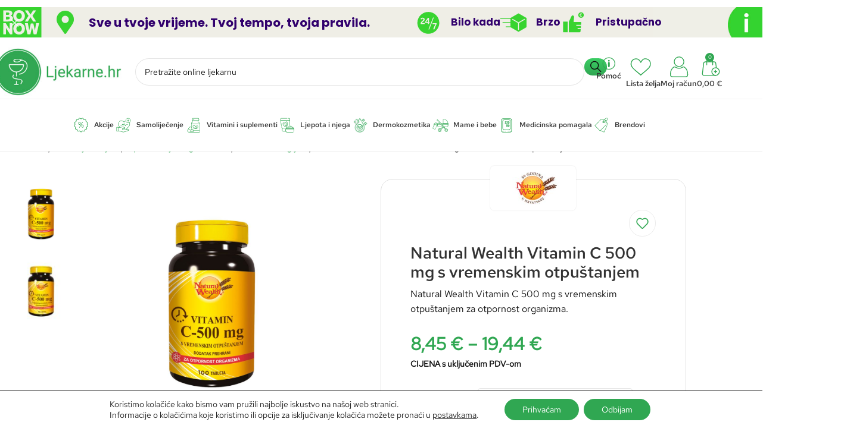

--- FILE ---
content_type: text/html; charset=UTF-8
request_url: https://ljekarne.hr/natural-wealth-vitamin-c-500-mg/
body_size: 64262
content:
<!DOCTYPE html>
<html lang="hr" prefix="og: https://ogp.me/ns#">
<head>
	<meta charset="UTF-8">
	<link rel="profile" href="https://gmpg.org/xfn/11">
	<link rel="pingback" href="https://ljekarne.hr/xmlrpc.php">

		<style>img:is([sizes="auto" i], [sizes^="auto," i]) { contain-intrinsic-size: 3000px 1500px }</style>
	
<!-- Google Tag Manager for WordPress by gtm4wp.com -->
<script data-cfasync="false" data-pagespeed-no-defer>
	var gtm4wp_datalayer_name = "dataLayer";
	var dataLayer = dataLayer || [];
	const gtm4wp_use_sku_instead = 0;
	const gtm4wp_currency = 'EUR';
	const gtm4wp_product_per_impression = 10;
	const gtm4wp_clear_ecommerce = false;
	const gtm4wp_datalayer_max_timeout = 2000;
</script>
<!-- End Google Tag Manager for WordPress by gtm4wp.com -->
<!-- Search Engine Optimization by Rank Math - https://rankmath.com/ -->
<title>Natural Wealth Vitamin C 500 mg s vremenskim otpuštanjem &bull; Ljekarne.hr</title>
<meta name="description" content="Natural Wealth Vitamin C 500 mg s vremenskim otpuštanjem za otpornost organizma."/>
<meta name="robots" content="follow, index, max-snippet:-1, max-video-preview:-1, max-image-preview:large"/>
<link rel="canonical" href="https://ljekarne.hr/natural-wealth-vitamin-c-500-mg/" />
<meta property="og:locale" content="hr_HR" />
<meta property="og:type" content="product" />
<meta property="og:title" content="Natural Wealth Vitamin C 500 mg s vremenskim otpuštanjem &bull; Ljekarne.hr" />
<meta property="og:description" content="Natural Wealth Vitamin C 500 mg s vremenskim otpuštanjem za otpornost organizma." />
<meta property="og:url" content="https://ljekarne.hr/natural-wealth-vitamin-c-500-mg/" />
<meta property="og:site_name" content="Ljekarne.hr" />
<meta property="og:updated_time" content="2026-01-28T04:15:17+01:00" />
<meta property="og:image" content="https://ljekarne.hr/wp-content/uploads/2023/11/Natural-Wealth-Vitamin-C-500-mg-s-vremenskim-otpustanjem-100.jpg" />
<meta property="og:image:secure_url" content="https://ljekarne.hr/wp-content/uploads/2023/11/Natural-Wealth-Vitamin-C-500-mg-s-vremenskim-otpustanjem-100.jpg" />
<meta property="og:image:width" content="1080" />
<meta property="og:image:height" content="1080" />
<meta property="og:image:alt" content="Natural Wealth Vitamin C 500 mg s vremenskim otpuštanjem 100" />
<meta property="og:image:type" content="image/jpeg" />
<meta property="product:brand" content="Natural Wealth" />
<meta property="product:availability" content="instock" />
<meta name="twitter:card" content="summary_large_image" />
<meta name="twitter:title" content="Natural Wealth Vitamin C 500 mg s vremenskim otpuštanjem &bull; Ljekarne.hr" />
<meta name="twitter:description" content="Natural Wealth Vitamin C 500 mg s vremenskim otpuštanjem za otpornost organizma." />
<meta name="twitter:image" content="https://ljekarne.hr/wp-content/uploads/2023/11/Natural-Wealth-Vitamin-C-500-mg-s-vremenskim-otpustanjem-100.jpg" />
<meta name="twitter:label1" content="Price" />
<meta name="twitter:data1" content="8,45&nbsp;&euro; - 19,44&nbsp;&euro;" />
<meta name="twitter:label2" content="Availability" />
<meta name="twitter:data2" content="In stock" />
<script type="application/ld+json" class="rank-math-schema">{"@context":"https://schema.org","@graph":[{"@type":"Place","@id":"https://ljekarne.hr/#place","address":{"@type":"PostalAddress","streetAddress":"Zagreba\u010dka 104","addressLocality":"Vrbovec","postalCode":"10340","addressCountry":"Hrvatska"}},{"@type":"Organization","@id":"https://ljekarne.hr/#organization","name":"Ljekarne.hr","url":"https://ljekarne.hr","sameAs":["https://www.facebook.com/ljekarnagalesic"],"email":"info@ljekarne.hr","address":{"@type":"PostalAddress","streetAddress":"Zagreba\u010dka 104","addressLocality":"Vrbovec","postalCode":"10340","addressCountry":"Hrvatska"},"logo":{"@type":"ImageObject","@id":"https://ljekarne.hr/#logo","url":"https://ljekarne.hr/wp-content/uploads/2023/05/Ljekarne.hr_.jpg","contentUrl":"https://ljekarne.hr/wp-content/uploads/2023/05/Ljekarne.hr_.jpg","caption":"Ljekarne.hr","inLanguage":"hr","width":"300","height":"112"},"contactPoint":[{"@type":"ContactPoint","telephone":"+385981945485","contactType":"customer support"}],"location":{"@id":"https://ljekarne.hr/#place"}},{"@type":"WebSite","@id":"https://ljekarne.hr/#website","url":"https://ljekarne.hr","name":"Ljekarne.hr","alternateName":"Ljekarne","publisher":{"@id":"https://ljekarne.hr/#organization"},"inLanguage":"hr"},{"@type":"ImageObject","@id":"https://ljekarne.hr/wp-content/uploads/2023/11/Natural-Wealth-Vitamin-C-500-mg-s-vremenskim-otpustanjem-100.jpg","url":"https://ljekarne.hr/wp-content/uploads/2023/11/Natural-Wealth-Vitamin-C-500-mg-s-vremenskim-otpustanjem-100.jpg","width":"1080","height":"1080","caption":"Natural Wealth Vitamin C 500 mg s vremenskim otpu\u0161tanjem 100","inLanguage":"hr"},{"@type":"ItemPage","@id":"https://ljekarne.hr/natural-wealth-vitamin-c-500-mg/#webpage","url":"https://ljekarne.hr/natural-wealth-vitamin-c-500-mg/","name":"Natural Wealth Vitamin C 500 mg s vremenskim otpu\u0161tanjem &bull; Ljekarne.hr","datePublished":"2023-11-22T11:25:59+01:00","dateModified":"2026-01-28T04:15:17+01:00","isPartOf":{"@id":"https://ljekarne.hr/#website"},"primaryImageOfPage":{"@id":"https://ljekarne.hr/wp-content/uploads/2023/11/Natural-Wealth-Vitamin-C-500-mg-s-vremenskim-otpustanjem-100.jpg"},"inLanguage":"hr"},{"@type":"Product","brand":{"@type":"Brand","name":"Natural Wealth"},"name":"Natural Wealth Vitamin C 500 mg s vremenskim otpu\u0161tanjem &bull; Ljekarne.hr","description":"Natural Wealth Vitamin C 500 mg s vremenskim otpu\u0161tanjem za otpornost organizma.","category":"Vitamini i suplementi &gt; Vitamini i minerali &gt; Vitamin C","mainEntityOfPage":{"@id":"https://ljekarne.hr/natural-wealth-vitamin-c-500-mg/#webpage"},"image":[{"@type":"ImageObject","url":"https://ljekarne.hr/wp-content/uploads/2023/11/Natural-Wealth-Vitamin-C-500-mg-s-vremenskim-otpustanjem-100.jpg","height":"1080","width":"1080"},{"@type":"ImageObject","url":"https://ljekarne.hr/wp-content/uploads/2023/11/Natural-Wealth-Vitamin-C-500-mg-s-vremenskim-otpustanjem-40.jpg","height":"1080","width":"1080"}],"offers":{"@type":"AggregateOffer","lowPrice":"8.45","highPrice":"19.44","offerCount":"2","priceCurrency":"EUR","availability":"http://schema.org/InStock","seller":{"@type":"Organization","@id":"https://ljekarne.hr/","name":"Ljekarne.hr","url":"https://ljekarne.hr","logo":"https://ljekarne.hr/wp-content/uploads/2023/05/Ljekarne.hr_.jpg"},"url":"https://ljekarne.hr/natural-wealth-vitamin-c-500-mg/"},"additionalProperty":[{"@type":"PropertyValue","name":"pa_brand","value":"Natural Wealth"},{"@type":"PropertyValue","name":"pa_tegobe","value":"Manjak energije, Oslabljeni imunitet, Stres, Za\u0161tita ko\u017ene barijere"},{"@type":"PropertyValue","name":"pa_oblik","value":"Tableta"}],"@id":"https://ljekarne.hr/natural-wealth-vitamin-c-500-mg/#richSnippet"}]}</script>
<!-- /Rank Math WordPress SEO plugin -->

<link rel='dns-prefetch' href='//capi-automation.s3.us-east-2.amazonaws.com' />
<link rel='dns-prefetch' href='//fonts.googleapis.com' />
<link rel="alternate" type="application/rss+xml" title="Ljekarne.hr &raquo; Kanal" href="https://ljekarne.hr/feed/" />
<link rel="alternate" type="application/rss+xml" title="Ljekarne.hr &raquo; Kanal komentara" href="https://ljekarne.hr/comments/feed/" />
<link rel="alternate" type="application/rss+xml" title="Ljekarne.hr &raquo; Natural Wealth Vitamin C 500 mg s vremenskim otpuštanjem Kanal komentara" href="https://ljekarne.hr/natural-wealth-vitamin-c-500-mg/feed/" />
<link rel='stylesheet' id='wp-block-library-css' href='https://ljekarne.hr/wp-includes/css/dist/block-library/style.min.css?ver=6.8.3' type='text/css' media='all' />
<link rel='stylesheet' id='jet-engine-frontend-css' href='https://ljekarne.hr/wp-content/plugins/jet-engine/assets/css/frontend.css?ver=3.8.0' type='text/css' media='all' />
<style id='global-styles-inline-css' type='text/css'>
:root{--wp--preset--aspect-ratio--square: 1;--wp--preset--aspect-ratio--4-3: 4/3;--wp--preset--aspect-ratio--3-4: 3/4;--wp--preset--aspect-ratio--3-2: 3/2;--wp--preset--aspect-ratio--2-3: 2/3;--wp--preset--aspect-ratio--16-9: 16/9;--wp--preset--aspect-ratio--9-16: 9/16;--wp--preset--color--black: #000000;--wp--preset--color--cyan-bluish-gray: #abb8c3;--wp--preset--color--white: #ffffff;--wp--preset--color--pale-pink: #f78da7;--wp--preset--color--vivid-red: #cf2e2e;--wp--preset--color--luminous-vivid-orange: #ff6900;--wp--preset--color--luminous-vivid-amber: #fcb900;--wp--preset--color--light-green-cyan: #7bdcb5;--wp--preset--color--vivid-green-cyan: #00d084;--wp--preset--color--pale-cyan-blue: #8ed1fc;--wp--preset--color--vivid-cyan-blue: #0693e3;--wp--preset--color--vivid-purple: #9b51e0;--wp--preset--gradient--vivid-cyan-blue-to-vivid-purple: linear-gradient(135deg,rgba(6,147,227,1) 0%,rgb(155,81,224) 100%);--wp--preset--gradient--light-green-cyan-to-vivid-green-cyan: linear-gradient(135deg,rgb(122,220,180) 0%,rgb(0,208,130) 100%);--wp--preset--gradient--luminous-vivid-amber-to-luminous-vivid-orange: linear-gradient(135deg,rgba(252,185,0,1) 0%,rgba(255,105,0,1) 100%);--wp--preset--gradient--luminous-vivid-orange-to-vivid-red: linear-gradient(135deg,rgba(255,105,0,1) 0%,rgb(207,46,46) 100%);--wp--preset--gradient--very-light-gray-to-cyan-bluish-gray: linear-gradient(135deg,rgb(238,238,238) 0%,rgb(169,184,195) 100%);--wp--preset--gradient--cool-to-warm-spectrum: linear-gradient(135deg,rgb(74,234,220) 0%,rgb(151,120,209) 20%,rgb(207,42,186) 40%,rgb(238,44,130) 60%,rgb(251,105,98) 80%,rgb(254,248,76) 100%);--wp--preset--gradient--blush-light-purple: linear-gradient(135deg,rgb(255,206,236) 0%,rgb(152,150,240) 100%);--wp--preset--gradient--blush-bordeaux: linear-gradient(135deg,rgb(254,205,165) 0%,rgb(254,45,45) 50%,rgb(107,0,62) 100%);--wp--preset--gradient--luminous-dusk: linear-gradient(135deg,rgb(255,203,112) 0%,rgb(199,81,192) 50%,rgb(65,88,208) 100%);--wp--preset--gradient--pale-ocean: linear-gradient(135deg,rgb(255,245,203) 0%,rgb(182,227,212) 50%,rgb(51,167,181) 100%);--wp--preset--gradient--electric-grass: linear-gradient(135deg,rgb(202,248,128) 0%,rgb(113,206,126) 100%);--wp--preset--gradient--midnight: linear-gradient(135deg,rgb(2,3,129) 0%,rgb(40,116,252) 100%);--wp--preset--font-size--small: 13px;--wp--preset--font-size--medium: 20px;--wp--preset--font-size--large: 36px;--wp--preset--font-size--x-large: 42px;--wp--preset--spacing--20: 0.44rem;--wp--preset--spacing--30: 0.67rem;--wp--preset--spacing--40: 1rem;--wp--preset--spacing--50: 1.5rem;--wp--preset--spacing--60: 2.25rem;--wp--preset--spacing--70: 3.38rem;--wp--preset--spacing--80: 5.06rem;--wp--preset--shadow--natural: 6px 6px 9px rgba(0, 0, 0, 0.2);--wp--preset--shadow--deep: 12px 12px 50px rgba(0, 0, 0, 0.4);--wp--preset--shadow--sharp: 6px 6px 0px rgba(0, 0, 0, 0.2);--wp--preset--shadow--outlined: 6px 6px 0px -3px rgba(255, 255, 255, 1), 6px 6px rgba(0, 0, 0, 1);--wp--preset--shadow--crisp: 6px 6px 0px rgba(0, 0, 0, 1);}:where(body) { margin: 0; }.wp-site-blocks > .alignleft { float: left; margin-right: 2em; }.wp-site-blocks > .alignright { float: right; margin-left: 2em; }.wp-site-blocks > .aligncenter { justify-content: center; margin-left: auto; margin-right: auto; }:where(.is-layout-flex){gap: 0.5em;}:where(.is-layout-grid){gap: 0.5em;}.is-layout-flow > .alignleft{float: left;margin-inline-start: 0;margin-inline-end: 2em;}.is-layout-flow > .alignright{float: right;margin-inline-start: 2em;margin-inline-end: 0;}.is-layout-flow > .aligncenter{margin-left: auto !important;margin-right: auto !important;}.is-layout-constrained > .alignleft{float: left;margin-inline-start: 0;margin-inline-end: 2em;}.is-layout-constrained > .alignright{float: right;margin-inline-start: 2em;margin-inline-end: 0;}.is-layout-constrained > .aligncenter{margin-left: auto !important;margin-right: auto !important;}.is-layout-constrained > :where(:not(.alignleft):not(.alignright):not(.alignfull)){margin-left: auto !important;margin-right: auto !important;}body .is-layout-flex{display: flex;}.is-layout-flex{flex-wrap: wrap;align-items: center;}.is-layout-flex > :is(*, div){margin: 0;}body .is-layout-grid{display: grid;}.is-layout-grid > :is(*, div){margin: 0;}body{padding-top: 0px;padding-right: 0px;padding-bottom: 0px;padding-left: 0px;}a:where(:not(.wp-element-button)){text-decoration: none;}:root :where(.wp-element-button, .wp-block-button__link){background-color: #32373c;border-width: 0;color: #fff;font-family: inherit;font-size: inherit;line-height: inherit;padding: calc(0.667em + 2px) calc(1.333em + 2px);text-decoration: none;}.has-black-color{color: var(--wp--preset--color--black) !important;}.has-cyan-bluish-gray-color{color: var(--wp--preset--color--cyan-bluish-gray) !important;}.has-white-color{color: var(--wp--preset--color--white) !important;}.has-pale-pink-color{color: var(--wp--preset--color--pale-pink) !important;}.has-vivid-red-color{color: var(--wp--preset--color--vivid-red) !important;}.has-luminous-vivid-orange-color{color: var(--wp--preset--color--luminous-vivid-orange) !important;}.has-luminous-vivid-amber-color{color: var(--wp--preset--color--luminous-vivid-amber) !important;}.has-light-green-cyan-color{color: var(--wp--preset--color--light-green-cyan) !important;}.has-vivid-green-cyan-color{color: var(--wp--preset--color--vivid-green-cyan) !important;}.has-pale-cyan-blue-color{color: var(--wp--preset--color--pale-cyan-blue) !important;}.has-vivid-cyan-blue-color{color: var(--wp--preset--color--vivid-cyan-blue) !important;}.has-vivid-purple-color{color: var(--wp--preset--color--vivid-purple) !important;}.has-black-background-color{background-color: var(--wp--preset--color--black) !important;}.has-cyan-bluish-gray-background-color{background-color: var(--wp--preset--color--cyan-bluish-gray) !important;}.has-white-background-color{background-color: var(--wp--preset--color--white) !important;}.has-pale-pink-background-color{background-color: var(--wp--preset--color--pale-pink) !important;}.has-vivid-red-background-color{background-color: var(--wp--preset--color--vivid-red) !important;}.has-luminous-vivid-orange-background-color{background-color: var(--wp--preset--color--luminous-vivid-orange) !important;}.has-luminous-vivid-amber-background-color{background-color: var(--wp--preset--color--luminous-vivid-amber) !important;}.has-light-green-cyan-background-color{background-color: var(--wp--preset--color--light-green-cyan) !important;}.has-vivid-green-cyan-background-color{background-color: var(--wp--preset--color--vivid-green-cyan) !important;}.has-pale-cyan-blue-background-color{background-color: var(--wp--preset--color--pale-cyan-blue) !important;}.has-vivid-cyan-blue-background-color{background-color: var(--wp--preset--color--vivid-cyan-blue) !important;}.has-vivid-purple-background-color{background-color: var(--wp--preset--color--vivid-purple) !important;}.has-black-border-color{border-color: var(--wp--preset--color--black) !important;}.has-cyan-bluish-gray-border-color{border-color: var(--wp--preset--color--cyan-bluish-gray) !important;}.has-white-border-color{border-color: var(--wp--preset--color--white) !important;}.has-pale-pink-border-color{border-color: var(--wp--preset--color--pale-pink) !important;}.has-vivid-red-border-color{border-color: var(--wp--preset--color--vivid-red) !important;}.has-luminous-vivid-orange-border-color{border-color: var(--wp--preset--color--luminous-vivid-orange) !important;}.has-luminous-vivid-amber-border-color{border-color: var(--wp--preset--color--luminous-vivid-amber) !important;}.has-light-green-cyan-border-color{border-color: var(--wp--preset--color--light-green-cyan) !important;}.has-vivid-green-cyan-border-color{border-color: var(--wp--preset--color--vivid-green-cyan) !important;}.has-pale-cyan-blue-border-color{border-color: var(--wp--preset--color--pale-cyan-blue) !important;}.has-vivid-cyan-blue-border-color{border-color: var(--wp--preset--color--vivid-cyan-blue) !important;}.has-vivid-purple-border-color{border-color: var(--wp--preset--color--vivid-purple) !important;}.has-vivid-cyan-blue-to-vivid-purple-gradient-background{background: var(--wp--preset--gradient--vivid-cyan-blue-to-vivid-purple) !important;}.has-light-green-cyan-to-vivid-green-cyan-gradient-background{background: var(--wp--preset--gradient--light-green-cyan-to-vivid-green-cyan) !important;}.has-luminous-vivid-amber-to-luminous-vivid-orange-gradient-background{background: var(--wp--preset--gradient--luminous-vivid-amber-to-luminous-vivid-orange) !important;}.has-luminous-vivid-orange-to-vivid-red-gradient-background{background: var(--wp--preset--gradient--luminous-vivid-orange-to-vivid-red) !important;}.has-very-light-gray-to-cyan-bluish-gray-gradient-background{background: var(--wp--preset--gradient--very-light-gray-to-cyan-bluish-gray) !important;}.has-cool-to-warm-spectrum-gradient-background{background: var(--wp--preset--gradient--cool-to-warm-spectrum) !important;}.has-blush-light-purple-gradient-background{background: var(--wp--preset--gradient--blush-light-purple) !important;}.has-blush-bordeaux-gradient-background{background: var(--wp--preset--gradient--blush-bordeaux) !important;}.has-luminous-dusk-gradient-background{background: var(--wp--preset--gradient--luminous-dusk) !important;}.has-pale-ocean-gradient-background{background: var(--wp--preset--gradient--pale-ocean) !important;}.has-electric-grass-gradient-background{background: var(--wp--preset--gradient--electric-grass) !important;}.has-midnight-gradient-background{background: var(--wp--preset--gradient--midnight) !important;}.has-small-font-size{font-size: var(--wp--preset--font-size--small) !important;}.has-medium-font-size{font-size: var(--wp--preset--font-size--medium) !important;}.has-large-font-size{font-size: var(--wp--preset--font-size--large) !important;}.has-x-large-font-size{font-size: var(--wp--preset--font-size--x-large) !important;}
:where(.wp-block-post-template.is-layout-flex){gap: 1.25em;}:where(.wp-block-post-template.is-layout-grid){gap: 1.25em;}
:where(.wp-block-columns.is-layout-flex){gap: 2em;}:where(.wp-block-columns.is-layout-grid){gap: 2em;}
:root :where(.wp-block-pullquote){font-size: 1.5em;line-height: 1.6;}
</style>
<style id='woocommerce-inline-inline-css' type='text/css'>
.woocommerce form .form-row .required { visibility: visible; }
</style>
<link rel='stylesheet' id='tablepress-default-css' href='https://ljekarne.hr/wp-content/tablepress-combined.min.css?ver=23' type='text/css' media='all' />
<link rel='stylesheet' id='woo_discount_pro_style-css' href='https://ljekarne.hr/wp-content/plugins/woo-discount-rules-pro/Assets/Css/awdr_style.css?ver=2.6.13' type='text/css' media='all' />
<link rel='stylesheet' id='sib-front-css-css' href='https://ljekarne.hr/wp-content/plugins/mailin/css/mailin-front.css?ver=6.8.3' type='text/css' media='all' />
<link rel='stylesheet' id='moove_gdpr_frontend-css' href='https://ljekarne.hr/wp-content/plugins/gdpr-cookie-compliance/dist/styles/gdpr-main-nf.css?ver=5.0.9' type='text/css' media='all' />
<style id='moove_gdpr_frontend-inline-css' type='text/css'>
				#moove_gdpr_cookie_modal .moove-gdpr-modal-content .moove-gdpr-tab-main h3.tab-title, 
				#moove_gdpr_cookie_modal .moove-gdpr-modal-content .moove-gdpr-tab-main span.tab-title,
				#moove_gdpr_cookie_modal .moove-gdpr-modal-content .moove-gdpr-modal-left-content #moove-gdpr-menu li a, 
				#moove_gdpr_cookie_modal .moove-gdpr-modal-content .moove-gdpr-modal-left-content #moove-gdpr-menu li button,
				#moove_gdpr_cookie_modal .moove-gdpr-modal-content .moove-gdpr-modal-left-content .moove-gdpr-branding-cnt a,
				#moove_gdpr_cookie_modal .moove-gdpr-modal-content .moove-gdpr-modal-footer-content .moove-gdpr-button-holder a.mgbutton, 
				#moove_gdpr_cookie_modal .moove-gdpr-modal-content .moove-gdpr-modal-footer-content .moove-gdpr-button-holder button.mgbutton,
				#moove_gdpr_cookie_modal .cookie-switch .cookie-slider:after, 
				#moove_gdpr_cookie_modal .cookie-switch .slider:after, 
				#moove_gdpr_cookie_modal .switch .cookie-slider:after, 
				#moove_gdpr_cookie_modal .switch .slider:after,
				#moove_gdpr_cookie_info_bar .moove-gdpr-info-bar-container .moove-gdpr-info-bar-content p, 
				#moove_gdpr_cookie_info_bar .moove-gdpr-info-bar-container .moove-gdpr-info-bar-content p a,
				#moove_gdpr_cookie_info_bar .moove-gdpr-info-bar-container .moove-gdpr-info-bar-content a.mgbutton, 
				#moove_gdpr_cookie_info_bar .moove-gdpr-info-bar-container .moove-gdpr-info-bar-content button.mgbutton,
				#moove_gdpr_cookie_modal .moove-gdpr-modal-content .moove-gdpr-tab-main .moove-gdpr-tab-main-content h1, 
				#moove_gdpr_cookie_modal .moove-gdpr-modal-content .moove-gdpr-tab-main .moove-gdpr-tab-main-content h2, 
				#moove_gdpr_cookie_modal .moove-gdpr-modal-content .moove-gdpr-tab-main .moove-gdpr-tab-main-content h3, 
				#moove_gdpr_cookie_modal .moove-gdpr-modal-content .moove-gdpr-tab-main .moove-gdpr-tab-main-content h4, 
				#moove_gdpr_cookie_modal .moove-gdpr-modal-content .moove-gdpr-tab-main .moove-gdpr-tab-main-content h5, 
				#moove_gdpr_cookie_modal .moove-gdpr-modal-content .moove-gdpr-tab-main .moove-gdpr-tab-main-content h6,
				#moove_gdpr_cookie_modal .moove-gdpr-modal-content.moove_gdpr_modal_theme_v2 .moove-gdpr-modal-title .tab-title,
				#moove_gdpr_cookie_modal .moove-gdpr-modal-content.moove_gdpr_modal_theme_v2 .moove-gdpr-tab-main h3.tab-title, 
				#moove_gdpr_cookie_modal .moove-gdpr-modal-content.moove_gdpr_modal_theme_v2 .moove-gdpr-tab-main span.tab-title,
				#moove_gdpr_cookie_modal .moove-gdpr-modal-content.moove_gdpr_modal_theme_v2 .moove-gdpr-branding-cnt a {
					font-weight: inherit				}
			#moove_gdpr_cookie_modal,#moove_gdpr_cookie_info_bar,.gdpr_cookie_settings_shortcode_content{font-family:inherit}#moove_gdpr_save_popup_settings_button{background-color:#373737;color:#fff}#moove_gdpr_save_popup_settings_button:hover{background-color:#000}#moove_gdpr_cookie_info_bar .moove-gdpr-info-bar-container .moove-gdpr-info-bar-content a.mgbutton,#moove_gdpr_cookie_info_bar .moove-gdpr-info-bar-container .moove-gdpr-info-bar-content button.mgbutton{background-color:#30a752}#moove_gdpr_cookie_modal .moove-gdpr-modal-content .moove-gdpr-modal-footer-content .moove-gdpr-button-holder a.mgbutton,#moove_gdpr_cookie_modal .moove-gdpr-modal-content .moove-gdpr-modal-footer-content .moove-gdpr-button-holder button.mgbutton,.gdpr_cookie_settings_shortcode_content .gdpr-shr-button.button-green{background-color:#30a752;border-color:#30a752}#moove_gdpr_cookie_modal .moove-gdpr-modal-content .moove-gdpr-modal-footer-content .moove-gdpr-button-holder a.mgbutton:hover,#moove_gdpr_cookie_modal .moove-gdpr-modal-content .moove-gdpr-modal-footer-content .moove-gdpr-button-holder button.mgbutton:hover,.gdpr_cookie_settings_shortcode_content .gdpr-shr-button.button-green:hover{background-color:#fff;color:#30a752}#moove_gdpr_cookie_modal .moove-gdpr-modal-content .moove-gdpr-modal-close i,#moove_gdpr_cookie_modal .moove-gdpr-modal-content .moove-gdpr-modal-close span.gdpr-icon{background-color:#30a752;border:1px solid #30a752}#moove_gdpr_cookie_info_bar span.moove-gdpr-infobar-allow-all.focus-g,#moove_gdpr_cookie_info_bar span.moove-gdpr-infobar-allow-all:focus,#moove_gdpr_cookie_info_bar button.moove-gdpr-infobar-allow-all.focus-g,#moove_gdpr_cookie_info_bar button.moove-gdpr-infobar-allow-all:focus,#moove_gdpr_cookie_info_bar span.moove-gdpr-infobar-reject-btn.focus-g,#moove_gdpr_cookie_info_bar span.moove-gdpr-infobar-reject-btn:focus,#moove_gdpr_cookie_info_bar button.moove-gdpr-infobar-reject-btn.focus-g,#moove_gdpr_cookie_info_bar button.moove-gdpr-infobar-reject-btn:focus,#moove_gdpr_cookie_info_bar span.change-settings-button.focus-g,#moove_gdpr_cookie_info_bar span.change-settings-button:focus,#moove_gdpr_cookie_info_bar button.change-settings-button.focus-g,#moove_gdpr_cookie_info_bar button.change-settings-button:focus{-webkit-box-shadow:0 0 1px 3px #30a752;-moz-box-shadow:0 0 1px 3px #30a752;box-shadow:0 0 1px 3px #30a752}#moove_gdpr_cookie_modal .moove-gdpr-modal-content .moove-gdpr-modal-close i:hover,#moove_gdpr_cookie_modal .moove-gdpr-modal-content .moove-gdpr-modal-close span.gdpr-icon:hover,#moove_gdpr_cookie_info_bar span[data-href]>u.change-settings-button{color:#30a752}#moove_gdpr_cookie_modal .moove-gdpr-modal-content .moove-gdpr-modal-left-content #moove-gdpr-menu li.menu-item-selected a span.gdpr-icon,#moove_gdpr_cookie_modal .moove-gdpr-modal-content .moove-gdpr-modal-left-content #moove-gdpr-menu li.menu-item-selected button span.gdpr-icon{color:inherit}#moove_gdpr_cookie_modal .moove-gdpr-modal-content .moove-gdpr-modal-left-content #moove-gdpr-menu li a span.gdpr-icon,#moove_gdpr_cookie_modal .moove-gdpr-modal-content .moove-gdpr-modal-left-content #moove-gdpr-menu li button span.gdpr-icon{color:inherit}#moove_gdpr_cookie_modal .gdpr-acc-link{line-height:0;font-size:0;color:transparent;position:absolute}#moove_gdpr_cookie_modal .moove-gdpr-modal-content .moove-gdpr-modal-close:hover i,#moove_gdpr_cookie_modal .moove-gdpr-modal-content .moove-gdpr-modal-left-content #moove-gdpr-menu li a,#moove_gdpr_cookie_modal .moove-gdpr-modal-content .moove-gdpr-modal-left-content #moove-gdpr-menu li button,#moove_gdpr_cookie_modal .moove-gdpr-modal-content .moove-gdpr-modal-left-content #moove-gdpr-menu li button i,#moove_gdpr_cookie_modal .moove-gdpr-modal-content .moove-gdpr-modal-left-content #moove-gdpr-menu li a i,#moove_gdpr_cookie_modal .moove-gdpr-modal-content .moove-gdpr-tab-main .moove-gdpr-tab-main-content a:hover,#moove_gdpr_cookie_info_bar.moove-gdpr-dark-scheme .moove-gdpr-info-bar-container .moove-gdpr-info-bar-content a.mgbutton:hover,#moove_gdpr_cookie_info_bar.moove-gdpr-dark-scheme .moove-gdpr-info-bar-container .moove-gdpr-info-bar-content button.mgbutton:hover,#moove_gdpr_cookie_info_bar.moove-gdpr-dark-scheme .moove-gdpr-info-bar-container .moove-gdpr-info-bar-content a:hover,#moove_gdpr_cookie_info_bar.moove-gdpr-dark-scheme .moove-gdpr-info-bar-container .moove-gdpr-info-bar-content button:hover,#moove_gdpr_cookie_info_bar.moove-gdpr-dark-scheme .moove-gdpr-info-bar-container .moove-gdpr-info-bar-content span.change-settings-button:hover,#moove_gdpr_cookie_info_bar.moove-gdpr-dark-scheme .moove-gdpr-info-bar-container .moove-gdpr-info-bar-content button.change-settings-button:hover,#moove_gdpr_cookie_info_bar.moove-gdpr-dark-scheme .moove-gdpr-info-bar-container .moove-gdpr-info-bar-content u.change-settings-button:hover,#moove_gdpr_cookie_info_bar span[data-href]>u.change-settings-button,#moove_gdpr_cookie_info_bar.moove-gdpr-dark-scheme .moove-gdpr-info-bar-container .moove-gdpr-info-bar-content a.mgbutton.focus-g,#moove_gdpr_cookie_info_bar.moove-gdpr-dark-scheme .moove-gdpr-info-bar-container .moove-gdpr-info-bar-content button.mgbutton.focus-g,#moove_gdpr_cookie_info_bar.moove-gdpr-dark-scheme .moove-gdpr-info-bar-container .moove-gdpr-info-bar-content a.focus-g,#moove_gdpr_cookie_info_bar.moove-gdpr-dark-scheme .moove-gdpr-info-bar-container .moove-gdpr-info-bar-content button.focus-g,#moove_gdpr_cookie_info_bar.moove-gdpr-dark-scheme .moove-gdpr-info-bar-container .moove-gdpr-info-bar-content a.mgbutton:focus,#moove_gdpr_cookie_info_bar.moove-gdpr-dark-scheme .moove-gdpr-info-bar-container .moove-gdpr-info-bar-content button.mgbutton:focus,#moove_gdpr_cookie_info_bar.moove-gdpr-dark-scheme .moove-gdpr-info-bar-container .moove-gdpr-info-bar-content a:focus,#moove_gdpr_cookie_info_bar.moove-gdpr-dark-scheme .moove-gdpr-info-bar-container .moove-gdpr-info-bar-content button:focus,#moove_gdpr_cookie_info_bar.moove-gdpr-dark-scheme .moove-gdpr-info-bar-container .moove-gdpr-info-bar-content span.change-settings-button.focus-g,span.change-settings-button:focus,button.change-settings-button.focus-g,button.change-settings-button:focus,#moove_gdpr_cookie_info_bar.moove-gdpr-dark-scheme .moove-gdpr-info-bar-container .moove-gdpr-info-bar-content u.change-settings-button.focus-g,#moove_gdpr_cookie_info_bar.moove-gdpr-dark-scheme .moove-gdpr-info-bar-container .moove-gdpr-info-bar-content u.change-settings-button:focus{color:#30a752}#moove_gdpr_cookie_modal .moove-gdpr-branding.focus-g span,#moove_gdpr_cookie_modal .moove-gdpr-modal-content .moove-gdpr-tab-main a.focus-g,#moove_gdpr_cookie_modal .moove-gdpr-modal-content .moove-gdpr-tab-main .gdpr-cd-details-toggle.focus-g{color:#30a752}#moove_gdpr_cookie_modal.gdpr_lightbox-hide{display:none}
</style>
<link rel='stylesheet' id='elementor-icons-css' href='https://ljekarne.hr/wp-content/plugins/elementor/assets/lib/eicons/css/elementor-icons.min.css?ver=5.44.0' type='text/css' media='all' />
<link rel='stylesheet' id='elementor-frontend-css' href='https://ljekarne.hr/wp-content/plugins/elementor/assets/css/frontend.min.css?ver=3.33.2' type='text/css' media='all' />
<link rel='stylesheet' id='elementor-post-1178-css' href='https://ljekarne.hr/wp-content/uploads/elementor/css/post-1178.css?ver=1769499602' type='text/css' media='all' />
<link rel='stylesheet' id='wd-style-base-css' href='https://ljekarne.hr/wp-content/themes/woodmart/css/parts/base.min.css?ver=8.2.7' type='text/css' media='all' />
<link rel='stylesheet' id='wd-helpers-wpb-elem-css' href='https://ljekarne.hr/wp-content/themes/woodmart/css/parts/helpers-wpb-elem.min.css?ver=8.2.7' type='text/css' media='all' />
<link rel='stylesheet' id='wd-elementor-base-css' href='https://ljekarne.hr/wp-content/themes/woodmart/css/parts/int-elem-base.min.css?ver=8.2.7' type='text/css' media='all' />
<link rel='stylesheet' id='wd-elementor-pro-base-css' href='https://ljekarne.hr/wp-content/themes/woodmart/css/parts/int-elementor-pro.min.css?ver=8.2.7' type='text/css' media='all' />
<link rel='stylesheet' id='wd-woocommerce-base-css' href='https://ljekarne.hr/wp-content/themes/woodmart/css/parts/woocommerce-base.min.css?ver=8.2.7' type='text/css' media='all' />
<link rel='stylesheet' id='wd-mod-star-rating-css' href='https://ljekarne.hr/wp-content/themes/woodmart/css/parts/mod-star-rating.min.css?ver=8.2.7' type='text/css' media='all' />
<link rel='stylesheet' id='wd-woocommerce-block-notices-css' href='https://ljekarne.hr/wp-content/themes/woodmart/css/parts/woo-mod-block-notices.min.css?ver=8.2.7' type='text/css' media='all' />
<link rel='stylesheet' id='wd-woo-mod-quantity-css' href='https://ljekarne.hr/wp-content/themes/woodmart/css/parts/woo-mod-quantity.min.css?ver=8.2.7' type='text/css' media='all' />
<link rel='stylesheet' id='wd-woo-single-prod-el-base-css' href='https://ljekarne.hr/wp-content/themes/woodmart/css/parts/woo-single-prod-el-base.min.css?ver=8.2.7' type='text/css' media='all' />
<link rel='stylesheet' id='wd-woo-mod-stock-status-css' href='https://ljekarne.hr/wp-content/themes/woodmart/css/parts/woo-mod-stock-status.min.css?ver=8.2.7' type='text/css' media='all' />
<link rel='stylesheet' id='wd-woo-mod-shop-attributes-css' href='https://ljekarne.hr/wp-content/themes/woodmart/css/parts/woo-mod-shop-attributes.min.css?ver=8.2.7' type='text/css' media='all' />
<link rel='stylesheet' id='wd-wp-blocks-css' href='https://ljekarne.hr/wp-content/themes/woodmart/css/parts/wp-blocks.min.css?ver=8.2.7' type='text/css' media='all' />
<link rel='stylesheet' id='child-style-css' href='https://ljekarne.hr/wp-content/themes/woodmart-child/style.css?ver=8.2.7' type='text/css' media='all' />
<link rel='stylesheet' id='wd-header-base-css' href='https://ljekarne.hr/wp-content/themes/woodmart/css/parts/header-base.min.css?ver=8.2.7' type='text/css' media='all' />
<link rel='stylesheet' id='wd-mod-tools-css' href='https://ljekarne.hr/wp-content/themes/woodmart/css/parts/mod-tools.min.css?ver=8.2.7' type='text/css' media='all' />
<link rel='stylesheet' id='wd-header-search-css' href='https://ljekarne.hr/wp-content/themes/woodmart/css/parts/header-el-search.min.css?ver=8.2.7' type='text/css' media='all' />
<link rel='stylesheet' id='wd-header-search-form-css' href='https://ljekarne.hr/wp-content/themes/woodmart/css/parts/header-el-search-form.min.css?ver=8.2.7' type='text/css' media='all' />
<link rel='stylesheet' id='wd-wd-search-form-css' href='https://ljekarne.hr/wp-content/themes/woodmart/css/parts/wd-search-form.min.css?ver=8.2.7' type='text/css' media='all' />
<link rel='stylesheet' id='wd-wd-search-results-css' href='https://ljekarne.hr/wp-content/themes/woodmart/css/parts/wd-search-results.min.css?ver=8.2.7' type='text/css' media='all' />
<link rel='stylesheet' id='wd-wd-search-dropdown-css' href='https://ljekarne.hr/wp-content/themes/woodmart/css/parts/wd-search-dropdown.min.css?ver=8.2.7' type='text/css' media='all' />
<link rel='stylesheet' id='wd-header-elements-base-css' href='https://ljekarne.hr/wp-content/themes/woodmart/css/parts/header-el-base.min.css?ver=8.2.7' type='text/css' media='all' />
<link rel='stylesheet' id='wd-header-my-account-dropdown-css' href='https://ljekarne.hr/wp-content/themes/woodmart/css/parts/header-el-my-account-dropdown.min.css?ver=8.2.7' type='text/css' media='all' />
<link rel='stylesheet' id='wd-woo-mod-login-form-css' href='https://ljekarne.hr/wp-content/themes/woodmart/css/parts/woo-mod-login-form.min.css?ver=8.2.7' type='text/css' media='all' />
<link rel='stylesheet' id='wd-header-my-account-css' href='https://ljekarne.hr/wp-content/themes/woodmart/css/parts/header-el-my-account.min.css?ver=8.2.7' type='text/css' media='all' />
<link rel='stylesheet' id='wd-header-cart-css' href='https://ljekarne.hr/wp-content/themes/woodmart/css/parts/header-el-cart.min.css?ver=8.2.7' type='text/css' media='all' />
<link rel='stylesheet' id='wd-widget-shopping-cart-css' href='https://ljekarne.hr/wp-content/themes/woodmart/css/parts/woo-widget-shopping-cart.min.css?ver=8.2.7' type='text/css' media='all' />
<link rel='stylesheet' id='wd-widget-product-list-css' href='https://ljekarne.hr/wp-content/themes/woodmart/css/parts/woo-widget-product-list.min.css?ver=8.2.7' type='text/css' media='all' />
<link rel='stylesheet' id='wd-header-mobile-nav-dropdown-css' href='https://ljekarne.hr/wp-content/themes/woodmart/css/parts/header-el-mobile-nav-dropdown.min.css?ver=8.2.7' type='text/css' media='all' />
<link rel='stylesheet' id='wd-product-loop-css' href='https://ljekarne.hr/wp-content/themes/woodmart/css/parts/woo-product-loop.min.css?ver=8.2.7' type='text/css' media='all' />
<link rel='stylesheet' id='wd-product-loop-list-css' href='https://ljekarne.hr/wp-content/themes/woodmart/css/parts/woo-product-loop-list.min.css?ver=8.2.7' type='text/css' media='all' />
<link rel='stylesheet' id='wd-woo-mod-add-btn-replace-css' href='https://ljekarne.hr/wp-content/themes/woodmart/css/parts/woo-mod-add-btn-replace.min.css?ver=8.2.7' type='text/css' media='all' />
<link rel='stylesheet' id='wd-woo-mod-quantity-overlap-css' href='https://ljekarne.hr/wp-content/themes/woodmart/css/parts/woo-mod-quantity-overlap.min.css?ver=8.2.7' type='text/css' media='all' />
<link rel='stylesheet' id='wd-mfp-popup-css' href='https://ljekarne.hr/wp-content/themes/woodmart/css/parts/lib-magnific-popup.min.css?ver=8.2.7' type='text/css' media='all' />
<link rel='stylesheet' id='wd-add-to-cart-popup-css' href='https://ljekarne.hr/wp-content/themes/woodmart/css/parts/woo-opt-add-to-cart-popup.min.css?ver=8.2.7' type='text/css' media='all' />
<link rel='stylesheet' id='wd-woo-mod-product-labels-css' href='https://ljekarne.hr/wp-content/themes/woodmart/css/parts/woo-mod-product-labels.min.css?ver=8.2.7' type='text/css' media='all' />
<link rel='stylesheet' id='wd-woo-mod-product-labels-rect-css' href='https://ljekarne.hr/wp-content/themes/woodmart/css/parts/woo-mod-product-labels-rect.min.css?ver=8.2.7' type='text/css' media='all' />
<link rel='stylesheet' id='wd-product-arrows-css' href='https://ljekarne.hr/wp-content/themes/woodmart/css/parts/el-opt-product-arrows.min.css?ver=8.2.7' type='text/css' media='all' />
<link rel='stylesheet' id='wd-sticky-loader-css' href='https://ljekarne.hr/wp-content/themes/woodmart/css/parts/mod-sticky-loader.min.css?ver=8.2.7' type='text/css' media='all' />
<link rel='stylesheet' id='wd-swiper-arrows-css' href='https://ljekarne.hr/wp-content/themes/woodmart/css/parts/lib-swiper-arrows.min.css?ver=8.2.7' type='text/css' media='all' />
<link rel='stylesheet' id='wd-woo-single-prod-builder-css' href='https://ljekarne.hr/wp-content/themes/woodmart/css/parts/woo-single-prod-builder.min.css?ver=8.2.7' type='text/css' media='all' />
<link rel='stylesheet' id='wd-woo-el-breadcrumbs-builder-css' href='https://ljekarne.hr/wp-content/themes/woodmart/css/parts/woo-el-breadcrumbs-builder.min.css?ver=8.2.7' type='text/css' media='all' />
<link rel='stylesheet' id='wd-woo-single-prod-el-navigation-css' href='https://ljekarne.hr/wp-content/themes/woodmart/css/parts/woo-single-prod-el-navigation.min.css?ver=8.2.7' type='text/css' media='all' />
<link rel='stylesheet' id='wd-woo-single-prod-el-gallery-css' href='https://ljekarne.hr/wp-content/themes/woodmart/css/parts/woo-single-prod-el-gallery.min.css?ver=8.2.7' type='text/css' media='all' />
<link rel='stylesheet' id='wd-woo-single-prod-el-gallery-opt-thumb-left-desktop-css' href='https://ljekarne.hr/wp-content/themes/woodmart/css/parts/woo-single-prod-el-gallery-opt-thumb-left-desktop.min.css?ver=8.2.7' type='text/css' media='all' />
<link rel='stylesheet' id='wd-swiper-css' href='https://ljekarne.hr/wp-content/themes/woodmart/css/parts/lib-swiper.min.css?ver=8.2.7' type='text/css' media='all' />
<link rel='stylesheet' id='wd-photoswipe-css' href='https://ljekarne.hr/wp-content/themes/woodmart/css/parts/lib-photoswipe.min.css?ver=8.2.7' type='text/css' media='all' />
<link rel='stylesheet' id='wd-woo-mod-variation-form-css' href='https://ljekarne.hr/wp-content/themes/woodmart/css/parts/woo-mod-variation-form.min.css?ver=8.2.7' type='text/css' media='all' />
<link rel='stylesheet' id='wd-woo-mod-swatches-base-css' href='https://ljekarne.hr/wp-content/themes/woodmart/css/parts/woo-mod-swatches-base.min.css?ver=8.2.7' type='text/css' media='all' />
<link rel='stylesheet' id='wd-woo-mod-variation-form-single-css' href='https://ljekarne.hr/wp-content/themes/woodmart/css/parts/woo-mod-variation-form-single.min.css?ver=8.2.7' type='text/css' media='all' />
<link rel='stylesheet' id='wd-woo-mod-swatches-style-1-css' href='https://ljekarne.hr/wp-content/themes/woodmart/css/parts/woo-mod-swatches-style-1.min.css?ver=8.2.7' type='text/css' media='all' />
<link rel='stylesheet' id='wd-woo-mod-swatches-dis-1-css' href='https://ljekarne.hr/wp-content/themes/woodmart/css/parts/woo-mod-swatches-dis-style-1.min.css?ver=8.2.7' type='text/css' media='all' />
<link rel='stylesheet' id='wd-text-block-css' href='https://ljekarne.hr/wp-content/themes/woodmart/css/parts/el-text-block.min.css?ver=8.2.7' type='text/css' media='all' />
<link rel='stylesheet' id='wd-post-types-mod-comments-css' href='https://ljekarne.hr/wp-content/themes/woodmart/css/parts/post-types-mod-comments.min.css?ver=8.2.7' type='text/css' media='all' />
<link rel='stylesheet' id='wd-woo-single-prod-el-reviews-css' href='https://ljekarne.hr/wp-content/themes/woodmart/css/parts/woo-single-prod-el-reviews.min.css?ver=8.2.7' type='text/css' media='all' />
<link rel='stylesheet' id='wd-woo-single-prod-el-reviews-style-2-css' href='https://ljekarne.hr/wp-content/themes/woodmart/css/parts/woo-single-prod-el-reviews-style-2.min.css?ver=8.2.7' type='text/css' media='all' />
<link rel='stylesheet' id='wd-accordion-elem-wpb-css' href='https://ljekarne.hr/wp-content/themes/woodmart/css/parts/el-accordion-wpb-elem.min.css?ver=8.2.7' type='text/css' media='all' />
<link rel='stylesheet' id='wd-accordion-css' href='https://ljekarne.hr/wp-content/themes/woodmart/css/parts/el-accordion.min.css?ver=8.2.7' type='text/css' media='all' />
<link rel='stylesheet' id='wd-social-icons-css' href='https://ljekarne.hr/wp-content/themes/woodmart/css/parts/el-social-icons.min.css?ver=8.2.7' type='text/css' media='all' />
<link rel='stylesheet' id='wd-social-icons-styles-css' href='https://ljekarne.hr/wp-content/themes/woodmart/css/parts/el-social-styles.min.css?ver=8.2.7' type='text/css' media='all' />
<link rel='stylesheet' id='wd-section-title-css' href='https://ljekarne.hr/wp-content/themes/woodmart/css/parts/el-section-title.min.css?ver=8.2.7' type='text/css' media='all' />
<link rel='stylesheet' id='wd-mod-highlighted-text-css' href='https://ljekarne.hr/wp-content/themes/woodmart/css/parts/mod-highlighted-text.min.css?ver=8.2.7' type='text/css' media='all' />
<link rel='stylesheet' id='wd-product-loop-base-css' href='https://ljekarne.hr/wp-content/themes/woodmart/css/parts/woo-product-loop-base.min.css?ver=8.2.7' type='text/css' media='all' />
<link rel='stylesheet' id='wd-mod-more-description-css' href='https://ljekarne.hr/wp-content/themes/woodmart/css/parts/mod-more-description.min.css?ver=8.2.7' type='text/css' media='all' />
<link rel='stylesheet' id='wd-woo-opt-stretch-cont-css' href='https://ljekarne.hr/wp-content/themes/woodmart/css/parts/woo-opt-stretch-cont.min.css?ver=8.2.7' type='text/css' media='all' />
<link rel='stylesheet' id='wd-bordered-product-css' href='https://ljekarne.hr/wp-content/themes/woodmart/css/parts/woo-opt-bordered-product.min.css?ver=8.2.7' type='text/css' media='all' />
<link rel='stylesheet' id='wd-woo-opt-title-limit-css' href='https://ljekarne.hr/wp-content/themes/woodmart/css/parts/woo-opt-title-limit.min.css?ver=8.2.7' type='text/css' media='all' />
<link rel='stylesheet' id='wd-footer-base-css' href='https://ljekarne.hr/wp-content/themes/woodmart/css/parts/footer-base.min.css?ver=8.2.7' type='text/css' media='all' />
<link rel='stylesheet' id='wd-button-css' href='https://ljekarne.hr/wp-content/themes/woodmart/css/parts/el-button.min.css?ver=8.2.7' type='text/css' media='all' />
<link rel='stylesheet' id='wd-scroll-top-css' href='https://ljekarne.hr/wp-content/themes/woodmart/css/parts/opt-scrolltotop.min.css?ver=8.2.7' type='text/css' media='all' />
<link rel='stylesheet' id='wd-header-banner-css' href='https://ljekarne.hr/wp-content/themes/woodmart/css/parts/opt-header-banner.min.css?ver=8.2.7' type='text/css' media='all' />
<link rel='stylesheet' id='wd-bottom-toolbar-css' href='https://ljekarne.hr/wp-content/themes/woodmart/css/parts/opt-bottom-toolbar.min.css?ver=8.2.7' type='text/css' media='all' />
<link rel='stylesheet' id='xts-style-theme_settings_default-css' href='https://ljekarne.hr/wp-content/uploads/2025/11/xts-theme_settings_default-1763741169.css?ver=8.2.7' type='text/css' media='all' />
<link rel='stylesheet' id='xts-google-fonts-css' href='https://fonts.googleapis.com/css?family=Lato%3A400%2C700&#038;ver=8.2.7' type='text/css' media='all' />
<link rel='stylesheet' id='elementor-gf-local-roboto-css' href='https://ljekarne.hr/wp-content/uploads/elementor/google-fonts/css/roboto.css?ver=1744037232' type='text/css' media='all' />
<link rel='stylesheet' id='elementor-gf-local-robotoslab-css' href='https://ljekarne.hr/wp-content/uploads/elementor/google-fonts/css/robotoslab.css?ver=1744037234' type='text/css' media='all' />
<script type="text/javascript" src="https://ljekarne.hr/wp-includes/js/jquery/jquery.min.js?ver=3.7.1" id="jquery-core-js"></script>
<script type="text/javascript" src="https://ljekarne.hr/wp-includes/js/jquery/jquery-migrate.min.js?ver=3.4.1" id="jquery-migrate-js"></script>
<script type="text/javascript" src="https://ljekarne.hr/wp-content/plugins/woocommerce/assets/js/jquery-blockui/jquery.blockUI.min.js?ver=2.7.0-wc.10.3.7" id="wc-jquery-blockui-js" defer="defer" data-wp-strategy="defer"></script>
<script type="text/javascript" id="wc-add-to-cart-js-extra">
/* <![CDATA[ */
var wc_add_to_cart_params = {"ajax_url":"\/wp-admin\/admin-ajax.php","wc_ajax_url":"\/?wc-ajax=%%endpoint%%","i18n_view_cart":"Vidi ko\u0161aricu","cart_url":"https:\/\/ljekarne.hr\/kosarica\/","is_cart":"","cart_redirect_after_add":"no"};
/* ]]> */
</script>
<script type="text/javascript" src="https://ljekarne.hr/wp-content/plugins/woocommerce/assets/js/frontend/add-to-cart.min.js?ver=10.3.7" id="wc-add-to-cart-js" defer="defer" data-wp-strategy="defer"></script>
<script type="text/javascript" src="https://ljekarne.hr/wp-content/plugins/woocommerce/assets/js/zoom/jquery.zoom.min.js?ver=1.7.21-wc.10.3.7" id="wc-zoom-js" defer="defer" data-wp-strategy="defer"></script>
<script type="text/javascript" id="wc-single-product-js-extra">
/* <![CDATA[ */
var wc_single_product_params = {"i18n_required_rating_text":"Molimo odaberite svoju ocjenu","i18n_rating_options":["1 od 5 zvjezdica","2 od 5 zvjezdica","3 od 5 zvjezdica","4 od 5 zvjezdica","5 od 5 zvjezdica"],"i18n_product_gallery_trigger_text":"Prikaz galerije slika preko cijelog zaslona","review_rating_required":"no","flexslider":{"rtl":false,"animation":"slide","smoothHeight":true,"directionNav":false,"controlNav":"thumbnails","slideshow":false,"animationSpeed":500,"animationLoop":false,"allowOneSlide":false},"zoom_enabled":"","zoom_options":[],"photoswipe_enabled":"","photoswipe_options":{"shareEl":false,"closeOnScroll":false,"history":false,"hideAnimationDuration":0,"showAnimationDuration":0},"flexslider_enabled":""};
/* ]]> */
</script>
<script type="text/javascript" src="https://ljekarne.hr/wp-content/plugins/woocommerce/assets/js/frontend/single-product.min.js?ver=10.3.7" id="wc-single-product-js" defer="defer" data-wp-strategy="defer"></script>
<script type="text/javascript" src="https://ljekarne.hr/wp-content/plugins/woocommerce/assets/js/js-cookie/js.cookie.min.js?ver=2.1.4-wc.10.3.7" id="wc-js-cookie-js" defer="defer" data-wp-strategy="defer"></script>
<script type="text/javascript" id="woocommerce-js-extra">
/* <![CDATA[ */
var woocommerce_params = {"ajax_url":"\/wp-admin\/admin-ajax.php","wc_ajax_url":"\/?wc-ajax=%%endpoint%%","i18n_password_show":"Prika\u017ei lozinku","i18n_password_hide":"Sakrij lozinku"};
/* ]]> */
</script>
<script type="text/javascript" src="https://ljekarne.hr/wp-content/plugins/woocommerce/assets/js/frontend/woocommerce.min.js?ver=10.3.7" id="woocommerce-js" defer="defer" data-wp-strategy="defer"></script>
<script type="text/javascript" src="https://ljekarne.hr/wp-content/themes/woodmart/js/libs/device.min.js?ver=8.2.7" id="wd-device-library-js"></script>
<script type="text/javascript" src="https://ljekarne.hr/wp-content/themes/woodmart/js/scripts/global/scrollBar.min.js?ver=8.2.7" id="wd-scrollbar-js"></script>
<script type="text/javascript" id="sib-front-js-js-extra">
/* <![CDATA[ */
var sibErrMsg = {"invalidMail":"Please fill out valid email address","requiredField":"Please fill out required fields","invalidDateFormat":"Please fill out valid date format","invalidSMSFormat":"Please fill out valid phone number"};
var ajax_sib_front_object = {"ajax_url":"https:\/\/ljekarne.hr\/wp-admin\/admin-ajax.php","ajax_nonce":"e90a67417b","flag_url":"https:\/\/ljekarne.hr\/wp-content\/plugins\/mailin\/img\/flags\/"};
/* ]]> */
</script>
<script type="text/javascript" src="https://ljekarne.hr/wp-content/plugins/mailin/js/mailin-front.js?ver=1764405784" id="sib-front-js-js"></script>
<link rel="https://api.w.org/" href="https://ljekarne.hr/wp-json/" /><link rel="alternate" title="JSON" type="application/json" href="https://ljekarne.hr/wp-json/wp/v2/product/18045" /><link rel="EditURI" type="application/rsd+xml" title="RSD" href="https://ljekarne.hr/xmlrpc.php?rsd" />
<meta name="generator" content="WordPress 6.8.3" />
<link rel='shortlink' href='https://ljekarne.hr/?p=18045' />
<link rel="alternate" title="oEmbed (JSON)" type="application/json+oembed" href="https://ljekarne.hr/wp-json/oembed/1.0/embed?url=https%3A%2F%2Fljekarne.hr%2Fnatural-wealth-vitamin-c-500-mg%2F" />
<link rel="alternate" title="oEmbed (XML)" type="text/xml+oembed" href="https://ljekarne.hr/wp-json/oembed/1.0/embed?url=https%3A%2F%2Fljekarne.hr%2Fnatural-wealth-vitamin-c-500-mg%2F&#038;format=xml" />
<!-- Google Tag Manager -->
<script>(function(w,d,s,l,i){w[l]=w[l]||[];w[l].push({'gtm.start':
new Date().getTime(),event:'gtm.js'});var f=d.getElementsByTagName(s)[0],
j=d.createElement(s),dl=l!='dataLayer'?'&l='+l:'';j.async=true;j.src=
'https://www.googletagmanager.com/gtm.js?id='+i+dl;f.parentNode.insertBefore(j,f);
})(window,document,'script','dataLayer','GTM-TWKCKG2');</script>
<!-- End Google Tag Manager -->

<!-- Meta Pixel Code -->
<script>
!function(f,b,e,v,n,t,s)
{if(f.fbq)return;n=f.fbq=function(){n.callMethod?
n.callMethod.apply(n,arguments):n.queue.push(arguments)};
if(!f._fbq)f._fbq=n;n.push=n;n.loaded=!0;n.version='2.0';
n.queue=[];t=b.createElement(e);t.async=!0;
t.src=v;s=b.getElementsByTagName(e)[0];
s.parentNode.insertBefore(t,s)}(window, document,'script',
'https://connect.facebook.net/en_US/fbevents.js');
fbq('init', '1662912320887587');
fbq('track', 'PageView');
</script>
<noscript><img height="1" width="1" style="display:none"
src="https://www.facebook.com/tr?id=1662912320887587&ev=PageView&noscript=1"
/></noscript>
<!-- End Meta Pixel Code --><meta name="ti-site-data" content="[base64]" />
<!-- Google Tag Manager for WordPress by gtm4wp.com -->
<!-- GTM Container placement set to automatic -->
<script data-cfasync="false" data-pagespeed-no-defer>
	var dataLayer_content = {"pagePostType":"product","pagePostType2":"single-product","pagePostAuthor":"Ljekarne","productRatingCounts":[],"productAverageRating":0,"productReviewCount":0,"productType":"variable","productIsVariable":1};
	dataLayer.push( dataLayer_content );
</script>
<script data-cfasync="false" data-pagespeed-no-defer>
(function(w,d,s,l,i){w[l]=w[l]||[];w[l].push({'gtm.start':
new Date().getTime(),event:'gtm.js'});var f=d.getElementsByTagName(s)[0],
j=d.createElement(s),dl=l!='dataLayer'?'&l='+l:'';j.async=true;j.src=
'//www.googletagmanager.com/gtm.js?id='+i+dl;f.parentNode.insertBefore(j,f);
})(window,document,'script','dataLayer','GTM-TWKCKG2');
</script>
<!-- End Google Tag Manager for WordPress by gtm4wp.com -->								<script>
					// Define dataLayer and the gtag function.
					window.dataLayer = window.dataLayer || [];
					function gtag(){dataLayer.push(arguments);}

					// Set default consent to 'denied' as a placeholder
					// Determine actual values based on your own requirements
					gtag('consent', 'default', {
						'ad_storage': 'denied',
						'ad_user_data': 'denied',
						'ad_personalization': 'denied',
						'analytics_storage': 'denied',
						'personalization_storage': 'denied',
						'security_storage': 'denied',
						'functionality_storage': 'denied',
						'wait_for_update': '2000'
					});
				</script>

				<!-- Google Tag Manager -->
				<script>(function(w,d,s,l,i){w[l]=w[l]||[];w[l].push({'gtm.start':
				new Date().getTime(),event:'gtm.js'});var f=d.getElementsByTagName(s)[0],
				j=d.createElement(s),dl=l!='dataLayer'?'&l='+l:'';j.async=true;j.src=
				'https://www.googletagmanager.com/gtm.js?id='+i+dl;f.parentNode.insertBefore(j,f);
				})(window,document,'script','dataLayer','GTM-TWKCKG2');</script>
				<!-- End Google Tag Manager -->
							<meta name="theme-color" content="#30A752">					<meta name="viewport" content="width=device-width, initial-scale=1.0, maximum-scale=1.0, user-scalable=no">
										<noscript><style>.woocommerce-product-gallery{ opacity: 1 !important; }</style></noscript>
	<meta name="generator" content="Elementor 3.33.2; features: additional_custom_breakpoints; settings: css_print_method-external, google_font-enabled, font_display-swap">
<script type="text/javascript" src="https://cdn.brevo.com/js/sdk-loader.js" async></script>
<script type="text/javascript">
  window.Brevo = window.Brevo || [];
  window.Brevo.push(['init', {"client_key":"g1otchqdwkx8chv1doxe3e3w","email_id":null,"push":{"customDomain":"https:\/\/ljekarne.hr\/wp-content\/plugins\/mailin\/"},"service_worker_url":"wonderpush-worker-loader.min.js?webKey=22e6556bb26e698288d43abf687d9a2ea49a864868aa693d6cb627a88ae1426b","frame_url":"brevo-frame.html"}]);
</script><script type="text/javascript" src="https://cdn.by.wonderpush.com/sdk/1.1/wonderpush-loader.min.js" async></script>
<script type="text/javascript">
  window.WonderPush = window.WonderPush || [];
  window.WonderPush.push(['init', {"customDomain":"https:\/\/ljekarne.hr\/wp-content\/plugins\/mailin\/","serviceWorkerUrl":"wonderpush-worker-loader.min.js?webKey=22e6556bb26e698288d43abf687d9a2ea49a864868aa693d6cb627a88ae1426b","frameUrl":"wonderpush.min.html","webKey":"22e6556bb26e698288d43abf687d9a2ea49a864868aa693d6cb627a88ae1426b"}]);
</script>			<script  type="text/javascript">
				!function(f,b,e,v,n,t,s){if(f.fbq)return;n=f.fbq=function(){n.callMethod?
					n.callMethod.apply(n,arguments):n.queue.push(arguments)};if(!f._fbq)f._fbq=n;
					n.push=n;n.loaded=!0;n.version='2.0';n.queue=[];t=b.createElement(e);t.async=!0;
					t.src=v;s=b.getElementsByTagName(e)[0];s.parentNode.insertBefore(t,s)}(window,
					document,'script','https://connect.facebook.net/en_US/fbevents.js');
			</script>
			<!-- WooCommerce Facebook Integration Begin -->
			<script  type="text/javascript">

				fbq('init', '1662912320887587', {}, {
    "agent": "woocommerce_0-10.3.7-3.5.14"
});

				document.addEventListener( 'DOMContentLoaded', function() {
					// Insert placeholder for events injected when a product is added to the cart through AJAX.
					document.body.insertAdjacentHTML( 'beforeend', '<div class=\"wc-facebook-pixel-event-placeholder\"></div>' );
				}, false );

			</script>
			<!-- WooCommerce Facebook Integration End -->
						<style>
				.e-con.e-parent:nth-of-type(n+4):not(.e-lazyloaded):not(.e-no-lazyload),
				.e-con.e-parent:nth-of-type(n+4):not(.e-lazyloaded):not(.e-no-lazyload) * {
					background-image: none !important;
				}
				@media screen and (max-height: 1024px) {
					.e-con.e-parent:nth-of-type(n+3):not(.e-lazyloaded):not(.e-no-lazyload),
					.e-con.e-parent:nth-of-type(n+3):not(.e-lazyloaded):not(.e-no-lazyload) * {
						background-image: none !important;
					}
				}
				@media screen and (max-height: 640px) {
					.e-con.e-parent:nth-of-type(n+2):not(.e-lazyloaded):not(.e-no-lazyload),
					.e-con.e-parent:nth-of-type(n+2):not(.e-lazyloaded):not(.e-no-lazyload) * {
						background-image: none !important;
					}
				}
			</style>
			<link rel="icon" href="https://ljekarne.hr/wp-content/uploads/2023/06/cropped-Ljekarne-ikona-32x32.jpg" sizes="32x32" />
<link rel="icon" href="https://ljekarne.hr/wp-content/uploads/2023/06/cropped-Ljekarne-ikona-192x192.jpg" sizes="192x192" />
<link rel="apple-touch-icon" href="https://ljekarne.hr/wp-content/uploads/2023/06/cropped-Ljekarne-ikona-180x180.jpg" />
<meta name="msapplication-TileImage" content="https://ljekarne.hr/wp-content/uploads/2023/06/cropped-Ljekarne-ikona-270x270.jpg" />
		<style type="text/css" id="wp-custom-css">
			



/*my account txt*/
.wd-account-style-icon:not(.wd-with-username) .wd-tools-text {
    display: flex
!important;
}

.wd-tools-element .wd-tools-icon:before {
    font-size: 25px;
    color: #30a752;
}


.wd-tools-element.wd-design-8 .wd-tools-inner{flex-direction:column;}

.wd-account-style-icon:not(.wd-with-username) .wd-tools-text {
    display: flex !important;
    margin: 0px;
}

.wd-tools-element>a{flex-direction:column;}

.wd-tools-element.wd-style-icon .wd-tools-text{display:flex!important;}

.wd-tools-element .wd-tools-icon{margin-bottom:3px;}

.wd-header-cart.wd-design-5 .wd-tools-text {
    margin-inline-start: 0px!important;
}

.wd-event-hover:hover>.wd-dropdown, .wd-event-click.wd-opened>.wd-dropdown, .wd-dropdown.wd-opened {

    box-shadow: 0 5px 30px 0 rgba(0,0,0,0.1);
}

ul#menu-info .wd-nav-img, .mega-menu-list img {
    display: inline-block;
    margin-right: 0px;
    max-height: auto;
margin-top:-7px;

}

ul#menu-info .woodmart-nav-link {
    flex-direction: column;
}

.wd-dropdown-cart:before {
    content: "";
    position: absolute;
    display: block;
    width: 10px;
    height: 10px;
    background: #fff;
    transform: rotate(45deg);
    -webkit-transform: rotate(45deg);
    -ms-transform: rotate(45deg);
    right: 45px;
    top: -3px;
}

.searchform {

    --wd-form-height: 58px;
}

.wd-nav-img {
    font-size: 1vw;

    margin-right: 5px;
    min-height: 2.1vw!important;
}

ul#menu-shop-kategorije   .nav-link-text {font-size:0.9vw;}

.searchform[class*="wd-style-with-bg"] .searchsubmit {
   
    background: linear-gradient(#3bcd64, #30a752);
}

@media (min-width: 1200px){
.wrapper-full-width-content .container {
    max-width: 95%;
}}

.sidebar-container {
    margin-bottom: 40px;
    padding-left: 40px;
    border-left: 1px solid #e5e5e5;
}

button.single_add_to_cart_button.button.alt.wp-element-button {
    background: linear-gradient(#3bcd64, #30a752);
    padding: 15px 29px 15px 32px;
}

h2.yikes-custom-woo-tab-title  {
    display: none;
}

.wd-accordion.wd-style-default:before {

    border-top: 1px solid var(--brdcolor-gray-300)!important;
}

.woocommerce-breadcrumb a:after {
    content: "\f113"!important;
    margin-left: 5px;
    font-family: 'woodmart-font';
    font-size: 9px;
    color: #30a752;
}

div.quantity input[type="button"]{min-width:30px;
height:46px;}
div.quantity input[type="number"] {
    width: 39px;
    border-radius: 0;
    border-right: none;
    border-left: none;
}
div.quantity :is(input[type="number"],input[type="text"]) {
    height: 46px;
}

.wd-wishlist-icon>a:before {
    content: "\f106";
    border: 1px solid #ECECEC;
    padding: 11px;
    border-radius: 25px;
}

.wd-accordion-opener {

	font-size: 13px;}

.hover-content-inner.wd-more-desc-inner {
    font-size: 13px;
}

@media (min-width: 1025px){
.title-size-default {
    padding: 110px 0;
}}



.page-title-default {
	background-color: rgb(245 245 245);}

.wd-nav[class*="wd-style-"]>li:is(.current-menu-item,.wd-active,.active)>a {
    color: rgb(0 0 0 / 80%);
}

/*mega menu width height*/

.color-scheme-dark.wd-design-default.wd-dropdown-menu.wd-dropdown {
    width:450px;
}


ul#menu-shop-kategorije-1 .wd-sub-menu li{width:400px;}

.wd-dropdown-menu.wd-design-default {
    padding: 12px 20px;
    --wd-dropdown-width: 280px;
}

/*mega menu titles*/
li.title-menu.menu-item a {
    font-size: 20px;
    font-weight: 600;
    color: black;
}

/*mega menu pogledaj sve*/
li.sve a {color:#30a752;}



:is(.color-scheme-light,.whb-color-light) .wd-nav[class*="wd-style-"] {
    --nav-color: #000;
	--nav-color-hover: #39b54a
;}

.mega-products .woocommerce-product-details__short-description {display:none;}



/*TABS PRODUCT HOMEPAGE*/
.wd-tabs .wd-nav-tabs.wd-style-default li.wd-active:after {
    content: "";
    position: absolute;
    display: block;
    width: 8px;
    height: 8px;
    background: #30a752;
    transform: rotate(45deg);
    -webkit-transform: rotate(45deg);
    -ms-transform: rotate(45deg);
    bottom: -3px;
    left: 50%;
    margin-left: -5px;
}

.wd-nav-tabs.wd-icon-pos-top a {
    flex-direction: column;
    padding: 15px 20px 14px 20px;
    border-radius: 5px;
}
@media only screen and (max-width: 600px) {

.wd-nav-tabs.wd-icon-pos-top a {
    flex-direction: column;
    padding: 8px 10px 8px 10px;
	}}



.wd-tabs .wd-nav-tabs.wd-style-default li.wd-active a{background-color: #30a752;
border-radius:5px;
color:white;}

.wd-hover-base .wd-bottom-actions:not(.wd-add-small-btn) .add-to-cart-loop span {

    text-transform: none;
}

.elementor-icon-list-items{
	list-style: none;
}


.woocommerce-info.currency-exchange-rate {
    display: none;
}

li#menu-item-1138 {
    overflow: visible!important;
}

.blog-design-masonry .post-title {
    height: 65px;
}

ul#menu-info a:after{display:none;}



.wp-gr .grw-slider:not(.wp-dark) .grw-slider-review-inner.grw-slider-review-border{box-shadow: rgba(0, 0, 0, 0.05) 0px 0px 0px 1px!important;}



.whb-full-width .whb-row>.container, .whb-full-width+.whb-clone .whb-
row>.container{width:94%!important;}


.price del {

    display: inline-block!important;
}


body.elementor-page-11037:not(.elementor-motion-effects-element-type-background), .elementor-motion-effects-container > .elementor-motion-effects-layer {
    background-color: transparent;
    background-image: none!important;
}

.onsale {
    background: rgb(233 54 43);
    color: #fff;
    text-align: center;
    text-transform: uppercase;
    word-break: break-all;
    font-weight: 600;
    font-size: 15px;
    border-radius: 5px;
    padding-left: 12px;
    padding-right: 11px;
    padding-top: 5px;
    padding-bottom: 5px;
    font-family: 'Poppins';
}

.product-labels .product-label.onsale {
    display: none!important;
}

.single-product-page .woocommerce-product-gallery>* .product-labels .label-with-img {
    padding: 0;
    max-width: 104px;
}


.product-labels .label-with-img {
    padding: 0;
    max-width: 70px;
}

@media only screen and (max-width: 600px) {.product-labels .label-with-img {
    padding: 0;
    max-width: 40px;
}
}

.derma span{display:none;}

.derma .shop_attributes th{margin:0px!important;}


.derma .shop_attributes tr {
    display: flex;
}

span.wd-attr-term {
    margin-left: 13px!important;
}

.post-single-page.has-post-thumbnail .article-inner>.entry-header, .post-single-page .wd-entry-meta, .post-single-page .post-title, .wd-post-cat.wd-style-with-bg{display:none;}

.postid-30372 .page-title-default {display:none!important;}

div#tab-sigurnosna_upozorenja h2, div#tab-informacije_o_proizvodacu h2 {
    display: none;
}

/*Smaller corvus badge*/
.payment_methods li img {
    max-width: 100px;
}

span.wd-attr-term a{color:white;}

.postid-22239 .wd-single-post-img img{display:none;}

p.stock{display:none!important;}

.product-grid-item.status-publish.outofstock .product-image-link img{
	filter:grayscale(90%);

}


.product-grid-item.status-publish.outofstock span.price{display:none;}

/* Sakrij sivi customs notice unutar place-order bloka */
.woocommerce-checkout .form-row.place-order > div[style*="background: #eee"]{
  display:none !important;
}



form#sib_signup_form_1 a, label.sib-email-area, form#sib_signup_form_1 p{color:white;}

input.sib-email-area {
    color: #252525;
    font-size: 16px;
}

 .sib-default-btn:hover {
    background-color: #fff!important;
}

.wd-post-image{display:none!important;}
		</style>
		<style>
		
		</style>			<style id="wd-style-header_885676-css" data-type="wd-style-header_885676">
				:root{
	--wd-top-bar-h: .00001px;
	--wd-top-bar-sm-h: .00001px;
	--wd-top-bar-sticky-h: .00001px;
	--wd-top-bar-brd-w: .00001px;

	--wd-header-general-h: 91px;
	--wd-header-general-sm-h: 60px;
	--wd-header-general-sticky-h: .00001px;
	--wd-header-general-brd-w: 1px;

	--wd-header-bottom-h: 87px;
	--wd-header-bottom-sm-h: 60px;
	--wd-header-bottom-sticky-h: 60px;
	--wd-header-bottom-brd-w: 1px;

	--wd-header-clone-h: .00001px;

	--wd-header-brd-w: calc(var(--wd-top-bar-brd-w) + var(--wd-header-general-brd-w) + var(--wd-header-bottom-brd-w));
	--wd-header-h: calc(var(--wd-top-bar-h) + var(--wd-header-general-h) + var(--wd-header-bottom-h) + var(--wd-header-brd-w));
	--wd-header-sticky-h: calc(var(--wd-top-bar-sticky-h) + var(--wd-header-general-sticky-h) + var(--wd-header-bottom-sticky-h) + var(--wd-header-clone-h) + var(--wd-header-brd-w));
	--wd-header-sm-h: calc(var(--wd-top-bar-sm-h) + var(--wd-header-general-sm-h) + var(--wd-header-bottom-sm-h) + var(--wd-header-brd-w));
}




:root:has(.whb-general-header.whb-border-boxed) {
	--wd-header-general-brd-w: .00001px;
}

@media (max-width: 1024px) {
:root:has(.whb-general-header.whb-hidden-mobile) {
	--wd-header-general-brd-w: .00001px;
}
}

:root:has(.whb-header-bottom.whb-border-boxed) {
	--wd-header-bottom-brd-w: .00001px;
}

@media (max-width: 1024px) {
:root:has(.whb-header-bottom.whb-hidden-mobile) {
	--wd-header-bottom-brd-w: .00001px;
}
}

.whb-header-bottom .wd-dropdown {
	margin-top: 23.5px;
}

.whb-header-bottom .wd-dropdown:after {
	height: 33.5px;
}

.whb-sticked .whb-header-bottom .wd-dropdown:not(.sub-sub-menu) {
	margin-top: 10px;
}

.whb-sticked .whb-header-bottom .wd-dropdown:not(.sub-sub-menu):after {
	height: 20px;
}


		
.whb-1yjd6g8pvqgh79uo6oce {
	--wd-form-brd-radius: 35px;
}
.whb-1yjd6g8pvqgh79uo6oce form.searchform {
	--wd-form-height: 46px;
}
.whb-general-header {
	border-color: rgba(240, 240, 240, 1);border-bottom-width: 1px;border-bottom-style: solid;
}

.whb-kv1cizir1p1hjpwwydal {
	--wd-form-brd-radius: 35px;
}
.whb-kv1cizir1p1hjpwwydal form.searchform {
	--wd-form-height: 42px;
}
.whb-kv1cizir1p1hjpwwydal.wd-search-form.wd-header-search-form-mobile .searchform {
	--wd-form-bg: rgba(255, 255, 255, 1);
}
.whb-header-bottom {
	background-color: rgba(255, 255, 255, 1);border-color: rgba(240, 240, 240, 1);border-bottom-width: 1px;border-bottom-style: solid;
}
			</style>
			</head>

<body class="wp-singular product-template-default single single-product postid-18045 wp-custom-logo wp-theme-woodmart wp-child-theme-woodmart-child theme-woodmart woocommerce woocommerce-page woocommerce-no-js wrapper-full-width-content  categories-accordion-on header-banner-enabled woodmart-ajax-shop-on sticky-toolbar-on elementor-default elementor-kit-1178">
			<!-- Google Tag Manager (noscript) -->
<noscript><iframe src="https://www.googletagmanager.com/ns.html?id=GTM-TWKCKG2"
height="0" width="0" style="display:none;visibility:hidden"></iframe></noscript>
<!-- End Google Tag Manager (noscript) --><script type="text/javascript" id="wd-flicker-fix">// Flicker fix.</script>
<!-- GTM Container placement set to automatic -->
<!-- Google Tag Manager (noscript) -->
				<noscript><iframe src="https://www.googletagmanager.com/ns.html?id=GTM-TWKCKG2" height="0" width="0" style="display:none;visibility:hidden" aria-hidden="true"></iframe></noscript>
<!-- End Google Tag Manager (noscript) -->	
	
	<div class="wd-page-wrapper website-wrapper">
									<header class="whb-header whb-header_885676 whb-full-width whb-sticky-shadow whb-scroll-stick whb-sticky-real whb-hide-on-scroll">
					<div class="whb-main-header">
	
<div class="whb-row whb-general-header whb-not-sticky-row whb-without-bg whb-border-fullwidth whb-color-dark whb-flex-flex-middle">
	<div class="container">
		<div class="whb-flex-row whb-general-header-inner">
			<div class="whb-column whb-col-left whb-column8 whb-visible-lg">
	<div class="site-logo whb-bzp5bspb9k6djgt1sfo9">
	<a href="https://ljekarne.hr/" class="wd-logo wd-main-logo" rel="home" aria-label="Site logo">
		<img src="https://ljekarne.hr/wp-content/uploads/2023/05/Ljekarne.hr_.jpg" alt="Ljekarne.hr" style="max-width: 311px;" loading="lazy" />	</a>
	</div>
</div>
<div class="whb-column whb-col-center whb-column9 whb-visible-lg">
	
<div class="whb-space-element whb-4tkvv7rwugov9laq6y1g " style="width:20px;"></div>
<div class="wd-search-form  wd-header-search-form wd-display-form whb-1yjd6g8pvqgh79uo6oce">

<form role="search" method="get" class="searchform  wd-style-with-bg-2 woodmart-ajax-search" action="https://ljekarne.hr/"  data-thumbnail="1" data-price="1" data-post_type="product" data-count="20" data-sku="0" data-symbols_count="3" data-include_cat_search="no" autocomplete="off">
	<input type="text" class="s" placeholder="Pretražite online ljekarnu" value="" name="s" aria-label="Potraži" title="Pretražite online ljekarnu" required/>
	<input type="hidden" name="post_type" value="product">

	<span class="wd-clear-search wd-hide"></span>

	
	<button type="submit" class="searchsubmit">
		<span>
			Potraži		</span>
			</button>
</form>

	<div class="wd-search-results-wrapper">
		<div class="wd-search-results wd-dropdown-results wd-dropdown wd-scroll">
			<div class="wd-scroll-content">
				
				
							</div>
		</div>
	</div>

</div>

<div class="whb-space-element whb-8z10q1a4lxv48ytsypbx " style="width:20px;"></div>
</div>
<div class="whb-column whb-col-right whb-column10 whb-visible-lg">
	
<div class="wd-header-nav wd-header-secondary-nav whb-ktsunz1ndagupjlf05vr text-left" role="navigation" aria-label="Secondary navigation">
	<ul id="menu-info" class="menu wd-nav wd-nav-secondary wd-style-default wd-gap-s"><li id="menu-item-1138" class="menu-item menu-item-type-custom menu-item-object-custom menu-item-1138 item-level-0 menu-mega-dropdown wd-event-hover menu-item-has-children" style="--wd-dropdown-width: 400px;"><a href="#" class="woodmart-nav-link"><img  src="https://ljekarne.hr/wp-content/uploads/2023/03/information-12.svg" title="information-12" loading="lazy" class="wd-nav-img" width="18" height="18"><span class="nav-link-text">Pomoć</span></a>
<div class="wd-dropdown-menu wd-dropdown wd-design-sized color-scheme-dark">

<div class="container wd-entry-content">
			<link rel="stylesheet" id="elementor-post-9577-css" href="https://ljekarne.hr/wp-content/uploads/elementor/css/post-9577.css?ver=1769499602" type="text/css" media="all">
					<div data-elementor-type="wp-post" data-elementor-id="9577" class="elementor elementor-9577" data-elementor-post-type="cms_block">
						<section class="elementor-section elementor-top-section elementor-element elementor-element-ebf9e1d elementor-section-boxed elementor-section-height-default elementor-section-height-default" data-id="ebf9e1d" data-element_type="section">
						<div class="elementor-container elementor-column-gap-default">
					<div class="elementor-column elementor-col-100 elementor-top-column elementor-element elementor-element-6f7903a" data-id="6f7903a" data-element_type="column">
			<div class="elementor-widget-wrap elementor-element-populated">
						<div class="elementor-element elementor-element-b6e14a0 elementor-widget elementor-widget-heading" data-id="b6e14a0" data-element_type="widget" data-widget_type="heading.default">
				<div class="elementor-widget-container">
					<h2 class="elementor-heading-title elementor-size-default">Pomoć i informacije</h2>				</div>
				</div>
				<div class="elementor-element elementor-element-8a7c478 elementor-widget elementor-widget-heading" data-id="8a7c478" data-element_type="widget" data-widget_type="heading.default">
				<div class="elementor-widget-container">
					<h2 class="elementor-heading-title elementor-size-default"><a href="tel:0981945485">0976804754</a></h2>				</div>
				</div>
				<div class="elementor-element elementor-element-bce2366 elementor-icon-list--layout-traditional elementor-list-item-link-full_width elementor-widget elementor-widget-icon-list" data-id="bce2366" data-element_type="widget" data-widget_type="icon-list.default">
				<div class="elementor-widget-container">
							<ul class="elementor-icon-list-items">
							<li class="elementor-icon-list-item">
											<a href="mailto:info@ljekarne.hr">

												<span class="elementor-icon-list-icon">
							<i aria-hidden="true" class="far fa-envelope"></i>						</span>
										<span class="elementor-icon-list-text">info@ljekarne.hr</span>
											</a>
									</li>
								<li class="elementor-icon-list-item">
											<span class="elementor-icon-list-icon">
							<i aria-hidden="true" class="far fa-clock"></i>						</span>
										<span class="elementor-icon-list-text">Pon - Pet 7-20h</span>
									</li>
								<li class="elementor-icon-list-item">
											<span class="elementor-icon-list-icon">
							<i aria-hidden="true" class="far fa-clock"></i>						</span>
										<span class="elementor-icon-list-text">Sub 8-13h</span>
									</li>
						</ul>
						</div>
				</div>
				<div class="elementor-element elementor-element-4ad3fdd elementor-shape-circle e-grid-align-left elementor-grid-0 elementor-widget elementor-widget-social-icons" data-id="4ad3fdd" data-element_type="widget" data-widget_type="social-icons.default">
				<div class="elementor-widget-container">
							<div class="elementor-social-icons-wrapper elementor-grid" role="list">
							<span class="elementor-grid-item" role="listitem">
					<a class="elementor-icon elementor-social-icon elementor-social-icon-facebook elementor-repeater-item-2c24ce2" href="https://www.facebook.com/ljekarne.hr/" target="_blank">
						<span class="elementor-screen-only">Facebook</span>
						<i aria-hidden="true" class="fab fa-facebook"></i>					</a>
				</span>
							<span class="elementor-grid-item" role="listitem">
					<a class="elementor-icon elementor-social-icon elementor-social-icon-instagram elementor-repeater-item-1c0d4d4" href="https://www.instagram.com/ljekarne.hr/" target="_blank">
						<span class="elementor-screen-only">Instagram</span>
						<i aria-hidden="true" class="fab fa-instagram"></i>					</a>
				</span>
					</div>
						</div>
				</div>
					</div>
		</div>
					</div>
		</section>
				</div>
		
</div>

</div>
</li>
</ul></div>

<div class="wd-header-wishlist wd-tools-element wd-style-text wd-tools-custom-icon wd-design-2 whb-j9nqf397yrj3s8c855md" title="Moja lista želja">
	<a href="https://ljekarne.hr/lista-zelja/" title="Wishlist products">
		
			<span class="wd-tools-icon">
				<img width="63" height="61" src="https://ljekarne.hr/wp-content/uploads/2023/03/lista-zelja-07.svg" class="wd-custom-icon" alt="" decoding="async" />
							</span>

			<span class="wd-tools-text">
				Lista želja			</span>

			</a>
</div>
<div class="wd-header-my-account wd-tools-element wd-event-hover wd-design-1 wd-account-style-icon wd-tools-custom-icon whb-7qrb5r43fmh57lkx4dry">
			<a href="https://ljekarne.hr/moj-racun/" title="Moj račun">
			
				<span class="wd-tools-icon">
					<img width="49" height="48" src="https://ljekarne.hr/wp-content/uploads/2023/08/account-01.svg" class="wd-custom-icon" alt="" decoding="async" />				</span>
				<span class="wd-tools-text">
				Moj račun			</span>

					</a>

		
					<div class="wd-dropdown wd-dropdown-register">
						<div class="login-dropdown-inner woocommerce">
							<span class="wd-heading"><span class="title">Prijavi se</span><a class="create-account-link" href="https://ljekarne.hr/moj-racun/?action=register">Stvori račun</a></span>
										<form id="customer_login" method="post" class="login woocommerce-form woocommerce-form-login
						" action="https://ljekarne.hr/moj-racun/" 			>

				
				
				<p class="woocommerce-FormRow woocommerce-FormRow--wide form-row form-row-wide form-row-username">
					<label for="username">Korisničko ime ili email adresa&nbsp;<span class="required" aria-hidden="true">*</span><span class="screen-reader-text">Obavezno</span></label>
					<input type="text" class="woocommerce-Input woocommerce-Input--text input-text" name="username" id="username" autocomplete="username" value="" />				</p>
				<p class="woocommerce-FormRow woocommerce-FormRow--wide form-row form-row-wide form-row-password">
					<label for="password">Lozinka&nbsp;<span class="required" aria-hidden="true">*</span><span class="screen-reader-text">Obavezno</span></label>
					<input class="woocommerce-Input woocommerce-Input--text input-text" type="password" name="password" id="password" autocomplete="current-password" />
				</p>

				
				<p class="form-row">
					<input type="hidden" id="woocommerce-login-nonce" name="woocommerce-login-nonce" value="1b0fc93466" /><input type="hidden" name="_wp_http_referer" value="/natural-wealth-vitamin-c-500-mg/" />										<button type="submit" class="button woocommerce-button woocommerce-form-login__submit" name="login" value="Prijava">Prijava</button>
				</p>

				<p class="login-form-footer">
					<a href="https://ljekarne.hr/moj-racun/lost-password/" class="woocommerce-LostPassword lost_password">Zaboravio si lozinku?</a>
					<label class="woocommerce-form__label woocommerce-form__label-for-checkbox woocommerce-form-login__rememberme">
						<input class="woocommerce-form__input woocommerce-form__input-checkbox" name="rememberme" type="checkbox" value="forever" title="Zapamti me" aria-label="Zapamti me" /> <span>Zapamti me</span>
					</label>
				</p>

				
							</form>

		
						</div>
					</div>
					</div>

<div class="wd-header-cart wd-tools-element wd-design-5 wd-tools-custom-icon wd-event-hover wd-style-text whb-4muom28zzkpvi81lwpo6">
	<a href="https://ljekarne.hr/kosarica/" title="Košarica">
		
			<span class="wd-tools-icon">
									<img width="63" height="61" src="https://ljekarne.hr/wp-content/uploads/2023/03/Untitled-1-08.svg" class="wd-custom-icon" alt="" decoding="async" />															<span class="wd-cart-number wd-tools-count">0 <span>artikala</span></span>
									</span>
			<span class="wd-tools-text">
				
										<span class="wd-cart-subtotal"><span class="woocommerce-Price-amount amount"><bdi>0,00&nbsp;<span class="woocommerce-Price-currencySymbol">&euro;</span></bdi></span></span>
					</span>

			</a>
			<div class="wd-dropdown wd-dropdown-cart">
			<div class="widget woocommerce widget_shopping_cart"><div class="widget_shopping_cart_content"></div></div>		</div>
	</div>
</div>
<div class="whb-column whb-mobile-left whb-column_mobile2 whb-hidden-lg">
	<div class="wd-tools-element wd-header-mobile-nav wd-style-icon wd-design-1 whb-2pcq59rrgv7khz6hxoix">
	<a href="#" rel="nofollow" aria-label="Open mobile menu">
		
		<span class="wd-tools-icon">
					</span>

		<span class="wd-tools-text">Izbornik</span>

			</a>
</div></div>
<div class="whb-column whb-mobile-center whb-column_mobile3 whb-hidden-lg">
	<div class="site-logo whb-6lvqrjsza949eimu5x5z">
	<a href="https://ljekarne.hr/" class="wd-logo wd-main-logo" rel="home" aria-label="Site logo">
		<img src="https://ljekarne.hr/wp-content/uploads/2023/05/Ljekarne.hr_.jpg" alt="Ljekarne.hr" style="max-width: 180px;" loading="lazy" />	</a>
	</div>
</div>
<div class="whb-column whb-mobile-right whb-column_mobile4 whb-hidden-lg">
	
<div class="wd-header-cart wd-tools-element wd-design-5 wd-tools-custom-icon wd-event-hover whb-bbbutiw4coh4351zz582">
	<a href="https://ljekarne.hr/kosarica/" title="Košarica">
		
			<span class="wd-tools-icon">
									<img width="63" height="61" src="https://ljekarne.hr/wp-content/uploads/2023/03/kosarica-08.svg" class="wd-custom-icon" alt="" decoding="async" />															<span class="wd-cart-number wd-tools-count">0 <span>artikala</span></span>
									</span>
			<span class="wd-tools-text">
				
										<span class="wd-cart-subtotal"><span class="woocommerce-Price-amount amount"><bdi>0,00&nbsp;<span class="woocommerce-Price-currencySymbol">&euro;</span></bdi></span></span>
					</span>

			</a>
			<div class="wd-dropdown wd-dropdown-cart">
			<div class="widget woocommerce widget_shopping_cart"><div class="widget_shopping_cart_content"></div></div>		</div>
	</div>
</div>
		</div>
	</div>
</div>

<div class="whb-row whb-header-bottom whb-sticky-row whb-with-bg whb-border-fullwidth whb-color-dark whb-flex-flex-middle">
	<div class="container">
		<div class="whb-flex-row whb-header-bottom-inner">
			<div class="whb-column whb-col-left whb-column11 whb-visible-lg whb-empty-column">
	</div>
<div class="whb-column whb-col-center whb-column12 whb-visible-lg">
	<div class="wd-header-nav wd-header-main-nav text-center wd-design-1 whb-ir0wh8abwcl25coqtta1" role="navigation" aria-label="Main navigation">
	<ul id="menu-shop-kategorije" class="menu wd-nav wd-nav-main wd-style-underline wd-gap-m"><li id="menu-item-9402" class="menu-item menu-item-type-custom menu-item-object-custom menu-item-9402 item-level-0 menu-simple-dropdown wd-event-hover" ><a href="/oznaka-proizvoda/akcija/" class="woodmart-nav-link"><img  src="https://ljekarne.hr/wp-content/uploads/2023/03/akcija-16.svg" title="akcija-16" loading="lazy" class="wd-nav-img" width="18" height="18"><span class="nav-link-text">Akcije</span></a></li>
<li id="menu-item-9404" class="menu-item menu-item-type-custom menu-item-object-custom menu-item-has-children menu-item-9404 item-level-0 menu-simple-dropdown wd-event-hover" ><a href="/kategorija-proizvoda/samolijecenje/" class="woodmart-nav-link"><img  src="https://ljekarne.hr/wp-content/uploads/2023/03/samoizljecennje-14.svg" title="samoizljecennje-14" loading="lazy" class="wd-nav-img" width="18" height="18"><span class="nav-link-text">Samoliječenje</span></a><div class="color-scheme-dark wd-design-default wd-dropdown-menu wd-dropdown wd-scroll"><div class="container wd-entry-content">
<ul class="wd-sub-menu color-scheme-dark">
	<li id="menu-item-10064" class="title-menu menu-item menu-item-type-taxonomy menu-item-object-product_cat current-product-ancestor current-menu-parent current-product-parent menu-item-10064 item-level-1 wd-event-hover" ><a href="https://ljekarne.hr/samolijecenje/" class="woodmart-nav-link">Samoliječenje</a></li>
	<li id="menu-item-10066" class="menu-item menu-item-type-taxonomy menu-item-object-product_cat current-product-ancestor current-menu-parent current-product-parent menu-item-has-children menu-item-10066 item-level-1 wd-event-hover" ><a href="https://ljekarne.hr/samolijecenje/alergije-i-imunitet/" class="woodmart-nav-link">Alergije i imunitet</a>
	<ul class="sub-sub-menu wd-dropdown">
		<li id="menu-item-10067" class="menu-item menu-item-type-taxonomy menu-item-object-product_cat menu-item-10067 item-level-2 wd-event-hover" ><a href="https://ljekarne.hr/samolijecenje/alergije-i-imunitet/beta-glukani/" class="woodmart-nav-link">Beta-glukani</a></li>
		<li id="menu-item-10068" class="menu-item menu-item-type-taxonomy menu-item-object-product_cat menu-item-10068 item-level-2 wd-event-hover" ><a href="https://ljekarne.hr/samolijecenje/alergije-i-imunitet/biljni-pripravci/" class="woodmart-nav-link">Biljni pripravci</a></li>
		<li id="menu-item-10069" class="menu-item menu-item-type-taxonomy menu-item-object-product_cat menu-item-10069 item-level-2 wd-event-hover" ><a href="https://ljekarne.hr/samolijecenje/alergije-i-imunitet/med-i-pcelinji-proizvodi/" class="woodmart-nav-link">Med i pčelinji proizvodi</a></li>
		<li id="menu-item-10070" class="menu-item menu-item-type-taxonomy menu-item-object-product_cat menu-item-10070 item-level-2 wd-event-hover" ><a href="https://ljekarne.hr/vitamini-i-suplementi/dodaci-prehrani/probiotici-i-prebiotici/" class="woodmart-nav-link">Probiotici i prebiotici</a></li>
		<li id="menu-item-10071" class="menu-item menu-item-type-taxonomy menu-item-object-product_cat current-product-ancestor current-menu-parent current-product-parent menu-item-10071 item-level-2 wd-event-hover" ><a href="https://ljekarne.hr/vitamini-i-suplementi/vitamini-i-minerali/" class="woodmart-nav-link">Vitamini i minerali</a></li>
		<li id="menu-item-10072" class="sve menu-item menu-item-type-taxonomy menu-item-object-product_cat current-product-ancestor current-menu-parent current-product-parent menu-item-10072 item-level-2 wd-event-hover" ><a href="https://ljekarne.hr/samolijecenje/alergije-i-imunitet/" class="woodmart-nav-link">Prikaži sve →</a></li>
	</ul>
</li>
	<li id="menu-item-10073" class="menu-item menu-item-type-taxonomy menu-item-object-product_cat current-product-ancestor current-menu-parent current-product-parent menu-item-has-children menu-item-10073 item-level-1 wd-event-hover" ><a href="https://ljekarne.hr/samolijecenje/prehlada-i-gripa/" class="woodmart-nav-link">Prehlada i gripa</a>
	<ul class="sub-sub-menu wd-dropdown">
		<li id="menu-item-10075" class="menu-item menu-item-type-taxonomy menu-item-object-product_cat menu-item-10075 item-level-2 wd-event-hover" ><a href="https://ljekarne.hr/samolijecenje/prehlada-i-gripa/higijena-nosa/" class="woodmart-nav-link">Higijena nosa</a></li>
		<li id="menu-item-10076" class="menu-item menu-item-type-taxonomy menu-item-object-product_cat menu-item-10076 item-level-2 wd-event-hover" ><a href="https://ljekarne.hr/samolijecenje/prehlada-i-gripa/pastile-i-sprejevi-za-grlo/" class="woodmart-nav-link">Pastile i sprejevi za grlo</a></li>
		<li id="menu-item-10077" class="menu-item menu-item-type-taxonomy menu-item-object-product_cat menu-item-10077 item-level-2 wd-event-hover" ><a href="https://ljekarne.hr/samolijecenje/prehlada-i-gripa/sinusi-i-glavobolja/" class="woodmart-nav-link">Sinusi i glavobolja</a></li>
		<li id="menu-item-10078" class="menu-item menu-item-type-taxonomy menu-item-object-product_cat menu-item-10078 item-level-2 wd-event-hover" ><a href="https://ljekarne.hr/samolijecenje/prehlada-i-gripa/sirupi-protiv-kaslja/" class="woodmart-nav-link">Sirupi protiv kašlja</a></li>
		<li id="menu-item-10079" class="menu-item menu-item-type-taxonomy menu-item-object-product_cat menu-item-10079 item-level-2 wd-event-hover" ><a href="https://ljekarne.hr/samolijecenje/prehlada-i-gripa/temperatura-i-bolovi/" class="woodmart-nav-link">Temperatura i bolovi</a></li>
		<li id="menu-item-10074" class="sve menu-item menu-item-type-taxonomy menu-item-object-product_cat current-product-ancestor current-menu-parent current-product-parent menu-item-10074 item-level-2 wd-event-hover" ><a href="https://ljekarne.hr/samolijecenje/prehlada-i-gripa/" class="woodmart-nav-link">Prikaži sve →</a></li>
	</ul>
</li>
	<li id="menu-item-10080" class="menu-item menu-item-type-taxonomy menu-item-object-product_cat menu-item-has-children menu-item-10080 item-level-1 wd-event-hover" ><a href="https://ljekarne.hr/samolijecenje/probava/" class="woodmart-nav-link">Probava</a>
	<ul class="sub-sub-menu wd-dropdown">
		<li id="menu-item-10082" class="menu-item menu-item-type-taxonomy menu-item-object-product_cat menu-item-10082 item-level-2 wd-event-hover" ><a href="https://ljekarne.hr/samolijecenje/probava/detoksikacija/" class="woodmart-nav-link">Detoksikacija</a></li>
		<li id="menu-item-10083" class="menu-item menu-item-type-taxonomy menu-item-object-product_cat menu-item-10083 item-level-2 wd-event-hover" ><a href="https://ljekarne.hr/samolijecenje/probava/jetra-i-zuc/" class="woodmart-nav-link">Jetra i žuč</a></li>
		<li id="menu-item-10084" class="menu-item menu-item-type-taxonomy menu-item-object-product_cat menu-item-10084 item-level-2 wd-event-hover" ><a href="https://ljekarne.hr/samolijecenje/probava/mucnina-i-povracanje/" class="woodmart-nav-link">Mučnina i povraćanje</a></li>
		<li id="menu-item-10085" class="menu-item menu-item-type-taxonomy menu-item-object-product_cat menu-item-10085 item-level-2 wd-event-hover" ><a href="https://ljekarne.hr/samolijecenje/probava/nadutost-i-vjetrovi/" class="woodmart-nav-link">Nadutost i vjertovi</a></li>
		<li id="menu-item-10086" class="menu-item menu-item-type-taxonomy menu-item-object-product_cat menu-item-10086 item-level-2 wd-event-hover" ><a href="https://ljekarne.hr/samolijecenje/probava/proljev/" class="woodmart-nav-link">Proljev</a></li>
		<li id="menu-item-10087" class="menu-item menu-item-type-taxonomy menu-item-object-product_cat menu-item-10087 item-level-2 wd-event-hover" ><a href="https://ljekarne.hr/samolijecenje/probava/zatvor/" class="woodmart-nav-link">Zatvor</a></li>
		<li id="menu-item-10088" class="menu-item menu-item-type-taxonomy menu-item-object-product_cat menu-item-10088 item-level-2 wd-event-hover" ><a href="https://ljekarne.hr/samolijecenje/probava/zeludac/" class="woodmart-nav-link">Želudac</a></li>
		<li id="menu-item-10081" class="sve menu-item menu-item-type-taxonomy menu-item-object-product_cat menu-item-10081 item-level-2 wd-event-hover" ><a href="https://ljekarne.hr/samolijecenje/probava/" class="woodmart-nav-link">Prikaži sve →</a></li>
	</ul>
</li>
	<li id="menu-item-10090" class="menu-item menu-item-type-taxonomy menu-item-object-product_cat menu-item-has-children menu-item-10090 item-level-1 wd-event-hover" ><a href="https://ljekarne.hr/samolijecenje/srce-i-krvne-zile/" class="woodmart-nav-link">Srce i krvne žile</a>
	<ul class="sub-sub-menu wd-dropdown">
		<li id="menu-item-10092" class="menu-item menu-item-type-taxonomy menu-item-object-product_cat menu-item-10092 item-level-2 wd-event-hover" ><a href="https://ljekarne.hr/samolijecenje/srce-i-krvne-zile/kolesterol/" class="woodmart-nav-link">Kolesterol</a></li>
		<li id="menu-item-10093" class="menu-item menu-item-type-taxonomy menu-item-object-product_cat menu-item-10093 item-level-2 wd-event-hover" ><a href="https://ljekarne.hr/samolijecenje/srce-i-krvne-zile/krvni-tlak/" class="woodmart-nav-link">Krvni tlak</a></li>
		<li id="menu-item-10094" class="menu-item menu-item-type-taxonomy menu-item-object-product_cat menu-item-10094 item-level-2 wd-event-hover" ><a href="https://ljekarne.hr/samolijecenje/srce-i-krvne-zile/prosirene-vene-i-kapilare/" class="woodmart-nav-link">Proširene vene i kapilare</a></li>
		<li id="menu-item-10095" class="menu-item menu-item-type-taxonomy menu-item-object-product_cat menu-item-10095 item-level-2 wd-event-hover" ><a href="https://ljekarne.hr/samolijecenje/srce-i-krvne-zile/zdravlje-srca-i-cirkulacija/" class="woodmart-nav-link">Zdravlje srca i cirkulacija</a></li>
		<li id="menu-item-10089" class="menu-item menu-item-type-taxonomy menu-item-object-product_cat menu-item-10089 item-level-2 wd-event-hover" ><a href="https://ljekarne.hr/samolijecenje/srce-i-krvne-zile/hemoroidi/" class="woodmart-nav-link">Hemoroidi</a></li>
		<li id="menu-item-10091" class="sve menu-item menu-item-type-taxonomy menu-item-object-product_cat menu-item-10091 item-level-2 wd-event-hover" ><a href="https://ljekarne.hr/samolijecenje/srce-i-krvne-zile/" class="woodmart-nav-link">Prikaži sve →</a></li>
	</ul>
</li>
	<li id="menu-item-10096" class="menu-item menu-item-type-taxonomy menu-item-object-product_cat menu-item-has-children menu-item-10096 item-level-1 wd-event-hover" ><a href="https://ljekarne.hr/samolijecenje/kosti-zglobovi-i-misici/" class="woodmart-nav-link">Kosti, zglobovi i mišići</a>
	<ul class="sub-sub-menu wd-dropdown">
		<li id="menu-item-10098" class="menu-item menu-item-type-taxonomy menu-item-object-product_cat menu-item-10098 item-level-2 wd-event-hover" ><a href="https://ljekarne.hr/samolijecenje/kosti-zglobovi-i-misici/grcevi-u-misicima/" class="woodmart-nav-link">Grčevi u mišićima</a></li>
		<li id="menu-item-10099" class="menu-item menu-item-type-taxonomy menu-item-object-product_cat menu-item-10099 item-level-2 wd-event-hover" ><a href="https://ljekarne.hr/samolijecenje/kosti-zglobovi-i-misici/reuma-i-osteoporoza/" class="woodmart-nav-link">Reuma i osteoporoza</a></li>
		<li id="menu-item-10100" class="menu-item menu-item-type-taxonomy menu-item-object-product_cat menu-item-10100 item-level-2 wd-event-hover" ><a href="https://ljekarne.hr/samolijecenje/kosti-zglobovi-i-misici/sportske-ozljede/" class="woodmart-nav-link">Sportske ozljede</a></li>
		<li id="menu-item-10101" class="menu-item menu-item-type-taxonomy menu-item-object-product_cat menu-item-10101 item-level-2 wd-event-hover" ><a href="https://ljekarne.hr/samolijecenje/kosti-zglobovi-i-misici/zglobovi-i-hrskavica/" class="woodmart-nav-link">Zglobovi i hrskavica</a></li>
		<li id="menu-item-10097" class="sve menu-item menu-item-type-taxonomy menu-item-object-product_cat menu-item-10097 item-level-2 wd-event-hover" ><a href="https://ljekarne.hr/samolijecenje/kosti-zglobovi-i-misici/" class="woodmart-nav-link">Prikaži sve →</a></li>
	</ul>
</li>
	<li id="menu-item-10102" class="menu-item menu-item-type-taxonomy menu-item-object-product_cat menu-item-has-children menu-item-10102 item-level-1 wd-event-hover" ><a href="https://ljekarne.hr/samolijecenje/kozne-bolesti-i-infekcije/" class="woodmart-nav-link">Kožne bolesti i infekcije</a>
	<ul class="sub-sub-menu wd-dropdown">
		<li id="menu-item-10104" class="menu-item menu-item-type-taxonomy menu-item-object-product_cat menu-item-10104 item-level-2 wd-event-hover" ><a href="https://ljekarne.hr/samolijecenje/kozne-bolesti-i-infekcije/gljivicna-oboljenja/" class="woodmart-nav-link">Gljivična oboljenja</a></li>
		<li id="menu-item-10105" class="menu-item menu-item-type-taxonomy menu-item-object-product_cat menu-item-10105 item-level-2 wd-event-hover" ><a href="https://ljekarne.hr/samolijecenje/kozne-bolesti-i-infekcije/herpes/" class="woodmart-nav-link">Herpes</a></li>
		<li id="menu-item-10106" class="menu-item menu-item-type-taxonomy menu-item-object-product_cat menu-item-10106 item-level-2 wd-event-hover" ><a href="https://ljekarne.hr/samolijecenje/kozne-bolesti-i-infekcije/kurje-oci-i-bradavice/" class="woodmart-nav-link">Kurje oči i bradavice</a></li>
		<li id="menu-item-10107" class="menu-item menu-item-type-taxonomy menu-item-object-product_cat menu-item-10107 item-level-2 wd-event-hover" ><a href="https://ljekarne.hr/samolijecenje/kozne-bolesti-i-infekcije/opekline-i-otekline/" class="woodmart-nav-link">Opekline i otekline</a></li>
		<li id="menu-item-10108" class="menu-item menu-item-type-taxonomy menu-item-object-product_cat menu-item-10108 item-level-2 wd-event-hover" ><a href="https://ljekarne.hr/samolijecenje/kozne-bolesti-i-infekcije/rane-i-oziljci/" class="woodmart-nav-link">Rane i ožiljci</a></li>
		<li id="menu-item-10109" class="menu-item menu-item-type-taxonomy menu-item-object-product_cat menu-item-10109 item-level-2 wd-event-hover" ><a href="https://ljekarne.hr/samolijecenje/kozne-bolesti-i-infekcije/ubodi-insekata/" class="woodmart-nav-link">Ubodi insekata</a></li>
		<li id="menu-item-10103" class="sve menu-item menu-item-type-taxonomy menu-item-object-product_cat menu-item-10103 item-level-2 wd-event-hover" ><a href="https://ljekarne.hr/samolijecenje/kozne-bolesti-i-infekcije/" class="woodmart-nav-link">Prikaži sve →</a></li>
	</ul>
</li>
	<li id="menu-item-10110" class="menu-item menu-item-type-taxonomy menu-item-object-product_cat menu-item-has-children menu-item-10110 item-level-1 wd-event-hover" ><a href="https://ljekarne.hr/samolijecenje/oci-usta-i-zubi/" class="woodmart-nav-link">Oko, uho, usta i zubi</a>
	<ul class="sub-sub-menu wd-dropdown">
		<li id="menu-item-10112" class="menu-item menu-item-type-taxonomy menu-item-object-product_cat menu-item-10112 item-level-2 wd-event-hover" ><a href="https://ljekarne.hr/samolijecenje/oci-usta-i-zubi/afte/" class="woodmart-nav-link">Afte</a></li>
		<li id="menu-item-10113" class="menu-item menu-item-type-taxonomy menu-item-object-product_cat menu-item-10113 item-level-2 wd-event-hover" ><a href="https://ljekarne.hr/samolijecenje/oci-usta-i-zubi/higijena-usta-i-zubiju/" class="woodmart-nav-link">Higijena usta i zubiju</a></li>
		<li id="menu-item-10114" class="menu-item menu-item-type-taxonomy menu-item-object-product_cat menu-item-10114 item-level-2 wd-event-hover" ><a href="https://ljekarne.hr/samolijecenje/oci-usta-i-zubi/kapi-za-oko/" class="woodmart-nav-link">Kapi za oko</a></li>
		<li id="menu-item-10115" class="menu-item menu-item-type-taxonomy menu-item-object-product_cat menu-item-10115 item-level-2 wd-event-hover" ><a href="https://ljekarne.hr/samolijecenje/oci-usta-i-zubi/kapi-za-uho/" class="woodmart-nav-link">Kapi za uho</a></li>
		<li id="menu-item-10116" class="menu-item menu-item-type-taxonomy menu-item-object-product_cat menu-item-10116 item-level-2 wd-event-hover" ><a href="https://ljekarne.hr/samolijecenje/oci-usta-i-zubi/kontaktne-lece/" class="woodmart-nav-link">Kontaktne leće</a></li>
		<li id="menu-item-10111" class="sve menu-item menu-item-type-taxonomy menu-item-object-product_cat menu-item-10111 item-level-2 wd-event-hover" ><a href="https://ljekarne.hr/samolijecenje/oci-usta-i-zubi/" class="woodmart-nav-link">Prikaži sve →</a></li>
	</ul>
</li>
	<li id="menu-item-10117" class="menu-item menu-item-type-taxonomy menu-item-object-product_cat current-product-ancestor current-menu-parent current-product-parent menu-item-has-children menu-item-10117 item-level-1 wd-event-hover" ><a href="https://ljekarne.hr/samolijecenje/opce-stanje-organizma/" class="woodmart-nav-link">Opće stanje organizma</a>
	<ul class="sub-sub-menu wd-dropdown">
		<li id="menu-item-10119" class="menu-item menu-item-type-taxonomy menu-item-object-product_cat menu-item-10119 item-level-2 wd-event-hover" ><a href="https://ljekarne.hr/samolijecenje/opce-stanje-organizma/alergije/" class="woodmart-nav-link">Alergije</a></li>
		<li id="menu-item-10120" class="menu-item menu-item-type-taxonomy menu-item-object-product_cat menu-item-10120 item-level-2 wd-event-hover" ><a href="https://ljekarne.hr/samolijecenje/opce-stanje-organizma/anksioznost-stres-i-nesanica/" class="woodmart-nav-link">Anksioznost, stres i nesanica</a></li>
		<li id="menu-item-10121" class="menu-item menu-item-type-taxonomy menu-item-object-product_cat menu-item-10121 item-level-2 wd-event-hover" ><a href="https://ljekarne.hr/samolijecenje/opce-stanje-organizma/pamcenje-i-koncentracija/" class="woodmart-nav-link">Pamćenje i koncentracija</a></li>
		<li id="menu-item-10122" class="menu-item menu-item-type-taxonomy menu-item-object-product_cat current-product-ancestor current-menu-parent current-product-parent menu-item-10122 item-level-2 wd-event-hover" ><a href="https://ljekarne.hr/samolijecenje/opce-stanje-organizma/umor-i-energija/" class="woodmart-nav-link">Umor i energija</a></li>
		<li id="menu-item-10118" class="sve menu-item menu-item-type-taxonomy menu-item-object-product_cat current-product-ancestor current-menu-parent current-product-parent menu-item-10118 item-level-2 wd-event-hover" ><a href="https://ljekarne.hr/samolijecenje/opce-stanje-organizma/" class="woodmart-nav-link">Prikaži sve →</a></li>
	</ul>
</li>
	<li id="menu-item-10123" class="menu-item menu-item-type-taxonomy menu-item-object-product_cat menu-item-has-children menu-item-10123 item-level-1 wd-event-hover" ><a href="https://ljekarne.hr/samolijecenje/zdravlje-zena/" class="woodmart-nav-link">Zdravlje žena</a>
	<ul class="sub-sub-menu wd-dropdown">
		<li id="menu-item-10125" class="menu-item menu-item-type-taxonomy menu-item-object-product_cat menu-item-10125 item-level-2 wd-event-hover" ><a href="https://ljekarne.hr/samolijecenje/zdravlje-zena/inkontinencija/" class="woodmart-nav-link">Inkontinencija</a></li>
		<li id="menu-item-10126" class="menu-item menu-item-type-taxonomy menu-item-object-product_cat menu-item-10126 item-level-2 wd-event-hover" ><a href="https://ljekarne.hr/samolijecenje/zdravlje-zena/intimno-zdravlje-i-njega/" class="woodmart-nav-link">Intimno zdravlje i njega</a></li>
		<li id="menu-item-10127" class="menu-item menu-item-type-taxonomy menu-item-object-product_cat menu-item-10127 item-level-2 wd-event-hover" ><a href="https://ljekarne.hr/samolijecenje/zdravlje-zena/menopauza/" class="woodmart-nav-link">Menopauza</a></li>
		<li id="menu-item-10128" class="menu-item menu-item-type-taxonomy menu-item-object-product_cat menu-item-10128 item-level-2 wd-event-hover" ><a href="https://ljekarne.hr/samolijecenje/zdravlje-zena/menstruacija-pms-libido/" class="woodmart-nav-link">Menstruacija, PMS, libido</a></li>
		<li id="menu-item-10129" class="menu-item menu-item-type-taxonomy menu-item-object-product_cat menu-item-10129 item-level-2 wd-event-hover" ><a href="https://ljekarne.hr/samolijecenje/zdravlje-zena/mrsavljenje/" class="woodmart-nav-link">Mršavljenje</a></li>
		<li id="menu-item-10130" class="menu-item menu-item-type-taxonomy menu-item-object-product_cat menu-item-10130 item-level-2 wd-event-hover" ><a href="https://ljekarne.hr/samolijecenje/zdravlje-zena/trudnoca-i-dojenje/" class="woodmart-nav-link">Trudnoća i dojenje</a></li>
		<li id="menu-item-10131" class="menu-item menu-item-type-taxonomy menu-item-object-product_cat menu-item-10131 item-level-2 wd-event-hover" ><a href="https://ljekarne.hr/samolijecenje/zdravlje-zena/urinarne-tegobe/" class="woodmart-nav-link">Urinarne tegobe</a></li>
		<li id="menu-item-10124" class="sve menu-item menu-item-type-taxonomy menu-item-object-product_cat menu-item-10124 item-level-2 wd-event-hover" ><a href="https://ljekarne.hr/samolijecenje/zdravlje-zena/" class="woodmart-nav-link">Prikaži sve →</a></li>
	</ul>
</li>
	<li id="menu-item-10132" class="menu-item menu-item-type-taxonomy menu-item-object-product_cat menu-item-has-children menu-item-10132 item-level-1 wd-event-hover" ><a href="https://ljekarne.hr/samolijecenje/zdravlje-muskaraca/" class="woodmart-nav-link">Zdravlje muškaraca</a>
	<ul class="sub-sub-menu wd-dropdown">
		<li id="menu-item-10134" class="menu-item menu-item-type-taxonomy menu-item-object-product_cat menu-item-10134 item-level-2 wd-event-hover" ><a href="https://ljekarne.hr/samolijecenje/zdravlje-muskaraca/ispadanje-kose/" class="woodmart-nav-link">Ispadanje kose</a></li>
		<li id="menu-item-10135" class="menu-item menu-item-type-taxonomy menu-item-object-product_cat menu-item-10135 item-level-2 wd-event-hover" ><a href="https://ljekarne.hr/samolijecenje/zdravlje-muskaraca/libido-i-spolna-moc/" class="woodmart-nav-link">Libido i spolna moć</a></li>
		<li id="menu-item-10136" class="menu-item menu-item-type-taxonomy menu-item-object-product_cat menu-item-10136 item-level-2 wd-event-hover" ><a href="https://ljekarne.hr/samolijecenje/zdravlje-muskaraca/mrsavljenje-zdravlje-muskaraca/" class="woodmart-nav-link">Mršavljenje</a></li>
		<li id="menu-item-10137" class="menu-item menu-item-type-taxonomy menu-item-object-product_cat menu-item-10137 item-level-2 wd-event-hover" ><a href="https://ljekarne.hr/samolijecenje/zdravlje-muskaraca/plodnost/" class="woodmart-nav-link">Plodnost</a></li>
		<li id="menu-item-10138" class="menu-item menu-item-type-taxonomy menu-item-object-product_cat menu-item-10138 item-level-2 wd-event-hover" ><a href="https://ljekarne.hr/samolijecenje/zdravlje-muskaraca/prostata-i-mokrenje/" class="woodmart-nav-link">Prostata i mokrenje</a></li>
		<li id="menu-item-10133" class="sve menu-item menu-item-type-taxonomy menu-item-object-product_cat menu-item-10133 item-level-2 wd-event-hover" ><a href="https://ljekarne.hr/samolijecenje/zdravlje-muskaraca/" class="woodmart-nav-link">Prikaži sve →</a></li>
	</ul>
</li>
	<li id="menu-item-10139" class="menu-item menu-item-type-taxonomy menu-item-object-product_cat menu-item-has-children menu-item-10139 item-level-1 wd-event-hover" ><a href="https://ljekarne.hr/samolijecenje/aromaterapija/" class="woodmart-nav-link">Aromaterapija</a>
	<ul class="sub-sub-menu wd-dropdown">
		<li id="menu-item-10141" class="menu-item menu-item-type-taxonomy menu-item-object-product_cat menu-item-10141 item-level-2 wd-event-hover" ><a href="https://ljekarne.hr/samolijecenje/aromaterapija/bazna-ulja/" class="woodmart-nav-link">Bazna ulja</a></li>
		<li id="menu-item-10142" class="menu-item menu-item-type-taxonomy menu-item-object-product_cat menu-item-10142 item-level-2 wd-event-hover" ><a href="https://ljekarne.hr/samolijecenje/aromaterapija/etericna-ulja/" class="woodmart-nav-link">Eterična ulja</a></li>
		<li id="menu-item-10140" class="sve menu-item menu-item-type-taxonomy menu-item-object-product_cat menu-item-10140 item-level-2 wd-event-hover" ><a href="https://ljekarne.hr/samolijecenje/aromaterapija/" class="woodmart-nav-link">Prikaži sve →</a></li>
	</ul>
</li>
	<li id="menu-item-10065" class="sve menu-item menu-item-type-taxonomy menu-item-object-product_cat current-product-ancestor current-menu-parent current-product-parent menu-item-10065 item-level-1 wd-event-hover" ><a href="https://ljekarne.hr/samolijecenje/" class="woodmart-nav-link">Prikaži sve →</a></li>
	<li id="menu-item-11925" class="menu-item menu-item-type-custom menu-item-object-custom menu-item-11925 item-level-1 wd-event-hover" ><a href="#" class="woodmart-nav-link">			<link rel="stylesheet" id="elementor-post-11907-css" href="https://ljekarne.hr/wp-content/uploads/elementor/css/post-11907.css?ver=1769499602" type="text/css" media="all">
					<div data-elementor-type="wp-post" data-elementor-id="11907" class="elementor elementor-11907" data-elementor-post-type="cms_block">
						<section class="wd-negative-gap elementor-section elementor-top-section elementor-element elementor-element-13198a6 elementor-section-boxed elementor-section-height-default elementor-section-height-default" data-id="13198a6" data-element_type="section">
						<div class="elementor-container elementor-column-gap-default">
					<div class="elementor-column elementor-col-100 elementor-top-column elementor-element elementor-element-e319bd0" data-id="e319bd0" data-element_type="column">
			<div class="elementor-widget-wrap elementor-element-populated">
						<div class="elementor-element elementor-element-3bbabb9 elementor-widget elementor-widget-heading" data-id="3bbabb9" data-element_type="widget" data-widget_type="heading.default">
				<div class="elementor-widget-container">
					<h2 class="elementor-heading-title elementor-size-default">Naša preporuka i bestselleri</h2>				</div>
				</div>
				<div class="elementor-element elementor-element-8685c2b mega-products wd-width-100 elementor-widget elementor-widget-wd_products" data-id="8685c2b" data-element_type="widget" data-widget_type="wd_products.default">
				<div class="elementor-widget-container">
										<div class="wd-products-element">

			
			
			
			
			<div class="products wd-products elements-list wd-quantity-enabled wd-grid-g" data-paged="1" data-atts="{&quot;speed&quot;:null,&quot;slides_per_view&quot;:null,&quot;wrap&quot;:null,&quot;autoplay&quot;:null,&quot;autoheight&quot;:null,&quot;hide_pagination_control&quot;:null,&quot;dynamic_pagination_control&quot;:null,&quot;hide_prev_next_buttons&quot;:null,&quot;carousel_arrows_position&quot;:null,&quot;hide_scrollbar&quot;:null,&quot;scroll_per_page&quot;:null,&quot;center_mode&quot;:null,&quot;post_type&quot;:&quot;bestselling&quot;,&quot;spacing&quot;:null,&quot;carousel_sync&quot;:null,&quot;sync_parent_id&quot;:null,&quot;sync_child_id&quot;:null,&quot;scroll_carousel_init&quot;:null,&quot;disable_overflow_carousel&quot;:null,&quot;include&quot;:null,&quot;taxonomies&quot;:[&quot;175&quot;],&quot;meta_key&quot;:null,&quot;shop_tools&quot;:null,&quot;ajax_recently_viewed&quot;:null,&quot;layout&quot;:&quot;list&quot;,&quot;pagination_arrows_position&quot;:null,&quot;items_per_page&quot;:2,&quot;columns&quot;:null,&quot;products_masonry&quot;:null,&quot;products_different_sizes&quot;:null,&quot;product_quantity&quot;:&quot;&quot;,&quot;product_hover&quot;:null,&quot;sale_countdown&quot;:null,&quot;stretch_product&quot;:null,&quot;stock_progress_bar&quot;:null,&quot;highlighted_products&quot;:null,&quot;products_divider&quot;:null,&quot;products_bordered_grid&quot;:&quot;0&quot;,&quot;products_bordered_grid_style&quot;:null,&quot;products_with_background&quot;:&quot;0&quot;,&quot;products_shadow&quot;:&quot;0&quot;,&quot;img_size&quot;:&quot;thumbnail&quot;,&quot;img_size_custom&quot;:null,&quot;grid_gallery_control&quot;:null,&quot;grid_gallery_enable_arrows&quot;:null,&quot;elementor&quot;:true,&quot;force_not_ajax&quot;:&quot;no&quot;}" data-source="shortcode" data-columns="" data-grid-gallery="" style="--wd-col-lg:1;--wd-col-md:1;--wd-col-sm:1;">
		
								<div class="wd-product product-list-item wd-quantity wd-col product-grid-item product type-product post-27421 status-publish instock product_cat-samolijecenje product_cat-dodaci-prehrani product_cat-koenzim-q10 product_cat-kolesterol product_cat-krvni-tlak product_cat-opce-stanje-organizma product_cat-prosirene-vene-i-kapilare product_cat-srce-i-krvne-zile product_cat-umor-i-energija product_cat-vitamini-i-suplementi product_cat-zdravlje-srca-i-cirkulacija product_tag-3540 has-post-thumbnail shipping-taxable purchasable product-type-simple" data-loop="1" data-id="27421">
	
	
	<div class="product-wrapper">
		<div class="product-element-top wd-quick-shop">
			<a href="https://ljekarne.hr/solgar-nutri-nano-co-q10-kapsule/" class="product-image-link" aria-label="SOLGAR Nutri-Nano CO-Q10 50 kapsula">
				<img width="150" height="150" src="https://ljekarne.hr/wp-content/uploads/2024/09/SOLGAR-Nutri-Nano-CO-Q10-50-kapsula-150x150.jpg" class="attachment-thumbnail size-thumbnail" alt="SOLGAR Nutri Nano CO Q10 50 kapsula" decoding="async" srcset="https://ljekarne.hr/wp-content/uploads/2024/09/SOLGAR-Nutri-Nano-CO-Q10-50-kapsula-150x150.jpg 150w, https://ljekarne.hr/wp-content/uploads/2024/09/SOLGAR-Nutri-Nano-CO-Q10-50-kapsula-600x600.jpg 600w, https://ljekarne.hr/wp-content/uploads/2024/09/SOLGAR-Nutri-Nano-CO-Q10-50-kapsula-300x300.jpg 300w, https://ljekarne.hr/wp-content/uploads/2024/09/SOLGAR-Nutri-Nano-CO-Q10-50-kapsula-1024x1024.jpg 1024w, https://ljekarne.hr/wp-content/uploads/2024/09/SOLGAR-Nutri-Nano-CO-Q10-50-kapsula-768x768.jpg 768w, https://ljekarne.hr/wp-content/uploads/2024/09/SOLGAR-Nutri-Nano-CO-Q10-50-kapsula.jpg 1080w" sizes="(max-width: 150px) 100vw, 150px" />			</a>

			
			<div class="wd-buttons wd-pos-r-t">
										<div class="quick-view wd-action-btn wd-style-icon wd-quick-view-icon">
			<a
				href="https://ljekarne.hr/solgar-nutri-nano-co-q10-kapsule/"
				class="open-quick-view quick-view-button"
				rel="nofollow"
				data-id="27421"
				>Brzi pregled</a>
		</div>
													<div class="wd-wishlist-btn wd-action-btn wd-style-icon wd-wishlist-icon">
				<a class="" href="https://ljekarne.hr/lista-zelja/" data-key="11d6482414" data-product-id="27421" rel="nofollow" data-added-text="Pogledaj listu želja">
					<span>Dodaj u listu želja</span>
				</a>
			</div>
					</div>
		</div>

		<div class="product-list-content wd-scroll">
			<h3 class="wd-entities-title"><a href="https://ljekarne.hr/solgar-nutri-nano-co-q10-kapsule/">SOLGAR Nutri-Nano CO-Q10 50 kapsula</a></h3>												
	<span class="price"><span class="woocommerce-Price-amount amount"><bdi>81,49&nbsp;<span class="woocommerce-Price-currencySymbol">&euro;</span></bdi></span></span>
						<div class="woocommerce-product-details__short-description">
	<p>SOLGAR Nutri-Nano CO-Q10 je dodatak prehrani s jedinstvenom formulacijom koenzima Q10 visoke bioraspoloživosti. 3 puta veća apsorpcija u usporedbi sa standardnim koenzimom Q10.</p>
</div>
			
			
			
			<div class="wd-add-btn wd-add-btn-replace">
									
<div class="quantity">
	
			<input type="button" value="-" class="minus btn" />
	
	<label class="screen-reader-text" for="quantity_69797fd383bca">SOLGAR Nutri-Nano CO-Q10 50 kapsula količina</label>
	<input
		type="number"
				id="quantity_69797fd383bca"
		class="input-text qty text"
		value="1"
		aria-label="Količina proizvoda"
				min="1"
		max=""
		name="quantity"

					step="1"
			placeholder=""
			inputmode="numeric"
			autocomplete="off"
			>

			<input type="button" value="+" class="plus btn" />
	
	</div>
				
				<a href="/natural-wealth-vitamin-c-500-mg/?add-to-cart=27421" aria-describedby="woocommerce_loop_add_to_cart_link_describedby_27421" data-quantity="1" class="button product_type_simple add_to_cart_button ajax_add_to_cart add-to-cart-loop" data-product_id="27421" data-product_sku="0002041" aria-label="Dodaj u košaricu: &quot;SOLGAR Nutri-Nano CO-Q10 50 kapsula&quot;" rel="nofollow" data-success_message="&quot;SOLGAR Nutri-Nano CO-Q10 50 kapsula&quot; je dodan u vašu košaricu" role="button"><span>Dodaj u košaricu</span></a>	<span id="woocommerce_loop_add_to_cart_link_describedby_27421" class="screen-reader-text">
			</span>
			</div>

			<span class="gtm4wp_productdata" style="display:none; visibility:hidden;" data-gtm4wp_product_data="{&quot;internal_id&quot;:27421,&quot;item_id&quot;:27421,&quot;item_name&quot;:&quot;SOLGAR Nutri-Nano CO-Q10 50 kapsula&quot;,&quot;sku&quot;:&quot;0002041&quot;,&quot;price&quot;:81.4899999999999948840923025272786617279052734375,&quot;stocklevel&quot;:2,&quot;stockstatus&quot;:&quot;instock&quot;,&quot;google_business_vertical&quot;:&quot;retail&quot;,&quot;item_category&quot;:&quot;Samolije\u010denje&quot;,&quot;id&quot;:27421,&quot;productlink&quot;:&quot;https:\/\/ljekarne.hr\/solgar-nutri-nano-co-q10-kapsule\/&quot;,&quot;item_list_name&quot;:&quot;General Product List&quot;,&quot;index&quot;:2,&quot;product_type&quot;:&quot;simple&quot;,&quot;item_brand&quot;:&quot;&quot;}"></span>		</div>
	</div>
</div>
								<div class="wd-product product-list-item wd-quantity wd-col product-grid-item product type-product post-13479 status-publish instock product_cat-kontaktne-lece product_cat-oci-usta-i-zubi product_cat-samolijecenje product_tag-1208 has-post-thumbnail shipping-taxable purchasable product-type-simple" data-loop="2" data-id="13479">
	
	
	<div class="product-wrapper">
		<div class="product-element-top wd-quick-shop">
			<a href="https://ljekarne.hr/avizor-gp-conditioner/" class="product-image-link" aria-label="AVIZOR gp conditioner 120 ml">
				<img width="150" height="150" src="https://ljekarne.hr/wp-content/uploads/2023/05/avizor-gp-conditioner-120-ml-150x150.jpg" class="attachment-thumbnail size-thumbnail" alt="AVIZOR gp conditioner 120 ml" decoding="async" srcset="https://ljekarne.hr/wp-content/uploads/2023/05/avizor-gp-conditioner-120-ml-150x150.jpg 150w, https://ljekarne.hr/wp-content/uploads/2023/05/avizor-gp-conditioner-120-ml-600x600.jpg 600w, https://ljekarne.hr/wp-content/uploads/2023/05/avizor-gp-conditioner-120-ml-300x300.jpg 300w, https://ljekarne.hr/wp-content/uploads/2023/05/avizor-gp-conditioner-120-ml-1024x1024.jpg 1024w, https://ljekarne.hr/wp-content/uploads/2023/05/avizor-gp-conditioner-120-ml-768x768.jpg 768w, https://ljekarne.hr/wp-content/uploads/2023/05/avizor-gp-conditioner-120-ml.jpg 1080w" sizes="(max-width: 150px) 100vw, 150px" />			</a>

			
			<div class="wd-buttons wd-pos-r-t">
										<div class="quick-view wd-action-btn wd-style-icon wd-quick-view-icon">
			<a
				href="https://ljekarne.hr/avizor-gp-conditioner/"
				class="open-quick-view quick-view-button"
				rel="nofollow"
				data-id="13479"
				>Brzi pregled</a>
		</div>
													<div class="wd-wishlist-btn wd-action-btn wd-style-icon wd-wishlist-icon">
				<a class="" href="https://ljekarne.hr/lista-zelja/" data-key="11d6482414" data-product-id="13479" rel="nofollow" data-added-text="Pogledaj listu želja">
					<span>Dodaj u listu želja</span>
				</a>
			</div>
					</div>
		</div>

		<div class="product-list-content wd-scroll">
			<h3 class="wd-entities-title"><a href="https://ljekarne.hr/avizor-gp-conditioner/">AVIZOR gp conditioner 120 ml</a></h3>												
	<span class="price"><span class="woocommerce-Price-amount amount"><bdi>9,79&nbsp;<span class="woocommerce-Price-currencySymbol">&euro;</span></bdi></span></span>
						<div class="woocommerce-product-details__short-description">
	<p>AVIZOR GP Conditioner otopina za dezinfekciju, vlaženje, ispiranje i čuvanje tvrdih i plinopropusnih kontaktnih leća za sigurnu i udobnu svakodnevnu upotrebu.</p>
</div>
			
			
			
			<div class="wd-add-btn wd-add-btn-replace">
									
<div class="quantity">
	
			<input type="button" value="-" class="minus btn" />
	
	<label class="screen-reader-text" for="quantity_69797fd386c96">AVIZOR gp conditioner 120 ml količina</label>
	<input
		type="number"
				id="quantity_69797fd386c96"
		class="input-text qty text"
		value="1"
		aria-label="Količina proizvoda"
				min="1"
		max=""
		name="quantity"

					step="1"
			placeholder=""
			inputmode="numeric"
			autocomplete="off"
			>

			<input type="button" value="+" class="plus btn" />
	
	</div>
				
				<a href="/natural-wealth-vitamin-c-500-mg/?add-to-cart=13479" aria-describedby="woocommerce_loop_add_to_cart_link_describedby_13479" data-quantity="1" class="button product_type_simple add_to_cart_button ajax_add_to_cart add-to-cart-loop" data-product_id="13479" data-product_sku="1002576" aria-label="Dodaj u košaricu: &quot;AVIZOR gp conditioner 120 ml&quot;" rel="nofollow" data-success_message="&quot;AVIZOR gp conditioner 120 ml&quot; je dodan u vašu košaricu" role="button"><span>Dodaj u košaricu</span></a>	<span id="woocommerce_loop_add_to_cart_link_describedby_13479" class="screen-reader-text">
			</span>
			</div>

			<span class="gtm4wp_productdata" style="display:none; visibility:hidden;" data-gtm4wp_product_data="{&quot;internal_id&quot;:13479,&quot;item_id&quot;:13479,&quot;item_name&quot;:&quot;AVIZOR gp conditioner 120 ml&quot;,&quot;sku&quot;:&quot;1002576&quot;,&quot;price&quot;:9.78999999999999914734871708787977695465087890625,&quot;stocklevel&quot;:20,&quot;stockstatus&quot;:&quot;instock&quot;,&quot;google_business_vertical&quot;:&quot;retail&quot;,&quot;item_category&quot;:&quot;Kontaktne le\u0107e&quot;,&quot;id&quot;:13479,&quot;productlink&quot;:&quot;https:\/\/ljekarne.hr\/avizor-gp-conditioner\/&quot;,&quot;item_list_name&quot;:&quot;General Product List&quot;,&quot;index&quot;:3,&quot;product_type&quot;:&quot;simple&quot;,&quot;item_brand&quot;:&quot;&quot;}"></span>		</div>
	</div>
</div>
		
				</div>
	
		
		
					</div>
		
						</div>
				</div>
					</div>
		</div>
					</div>
		</section>
				</div>
		</a></li>
</ul>
</div>
</div>
</li>
<li id="menu-item-9405" class="menu-item menu-item-type-custom menu-item-object-custom menu-item-has-children menu-item-9405 item-level-0 menu-simple-dropdown wd-event-hover" ><a href="/kategorija-proizvoda/vitamini-i-suplementi/" class="woodmart-nav-link"><img  src="https://ljekarne.hr/wp-content/uploads/2023/03/suplementi-14.svg" title="suplementi-14" loading="lazy" class="wd-nav-img" width="18" height="18"><span class="nav-link-text">Vitamini i suplementi</span></a><div class="color-scheme-dark wd-design-default wd-dropdown-menu wd-dropdown"><div class="container wd-entry-content">
<ul class="wd-sub-menu color-scheme-dark">
	<li id="menu-item-9987" class="title-menu menu-item menu-item-type-taxonomy menu-item-object-product_cat current-product-ancestor current-menu-parent current-product-parent menu-item-9987 item-level-1 wd-event-hover" ><a href="https://ljekarne.hr/vitamini-i-suplementi/" class="woodmart-nav-link">Vitamini i suplementi</a></li>
	<li id="menu-item-9923" class="menu-item menu-item-type-taxonomy menu-item-object-product_cat current-product-ancestor current-menu-parent current-product-parent menu-item-has-children menu-item-9923 item-level-1 wd-event-hover" ><a href="https://ljekarne.hr/vitamini-i-suplementi/vitamini-i-minerali/" class="woodmart-nav-link">Vitamini i minerali</a>
	<ul class="sub-sub-menu wd-dropdown">
		<li id="menu-item-9930" class="menu-item menu-item-type-taxonomy menu-item-object-product_cat menu-item-9930 item-level-2 wd-event-hover" ><a href="https://ljekarne.hr/vitamini-i-suplementi/vitamini-i-minerali/multivitamini-za-odrasle/" class="woodmart-nav-link">Multivitamini za odrasle</a></li>
		<li id="menu-item-9929" class="menu-item menu-item-type-taxonomy menu-item-object-product_cat menu-item-9929 item-level-2 wd-event-hover" ><a href="https://ljekarne.hr/vitamini-i-suplementi/vitamini-i-minerali/multivitamini-za-djecu/" class="woodmart-nav-link">Multivitamini za djecu</a></li>
		<li id="menu-item-9933" class="menu-item menu-item-type-taxonomy menu-item-object-product_cat menu-item-9933 item-level-2 wd-event-hover" ><a href="https://ljekarne.hr/vitamini-i-suplementi/vitamini-i-minerali/vitamin-a/" class="woodmart-nav-link">Vitamin A</a></li>
		<li id="menu-item-9934" class="menu-item menu-item-type-taxonomy menu-item-object-product_cat menu-item-9934 item-level-2 wd-event-hover" ><a href="https://ljekarne.hr/vitamini-i-suplementi/vitamini-i-minerali/vitamini-b/" class="woodmart-nav-link">Vitamini B</a></li>
		<li id="menu-item-9935" class="menu-item menu-item-type-taxonomy menu-item-object-product_cat current-product-ancestor current-menu-parent current-product-parent menu-item-9935 item-level-2 wd-event-hover" ><a href="https://ljekarne.hr/vitamini-i-suplementi/vitamini-i-minerali/vitamin-c/" class="woodmart-nav-link">Vitamin C</a></li>
		<li id="menu-item-9936" class="menu-item menu-item-type-taxonomy menu-item-object-product_cat menu-item-9936 item-level-2 wd-event-hover" ><a href="https://ljekarne.hr/vitamini-i-suplementi/vitamini-i-minerali/vitamin-d/" class="woodmart-nav-link">Vitamin D</a></li>
		<li id="menu-item-9937" class="menu-item menu-item-type-taxonomy menu-item-object-product_cat menu-item-9937 item-level-2 wd-event-hover" ><a href="https://ljekarne.hr/vitamini-i-suplementi/vitamini-i-minerali/vitamin-e/" class="woodmart-nav-link">Vitamin E</a></li>
		<li id="menu-item-9938" class="menu-item menu-item-type-taxonomy menu-item-object-product_cat menu-item-9938 item-level-2 wd-event-hover" ><a href="https://ljekarne.hr/vitamini-i-suplementi/vitamini-i-minerali/vitamin-k/" class="woodmart-nav-link">Vitamin K</a></li>
		<li id="menu-item-9925" class="menu-item menu-item-type-taxonomy menu-item-object-product_cat menu-item-9925 item-level-2 wd-event-hover" ><a href="https://ljekarne.hr/vitamini-i-suplementi/vitamini-i-minerali/cink/" class="woodmart-nav-link">Cink</a></li>
		<li id="menu-item-9926" class="menu-item menu-item-type-taxonomy menu-item-object-product_cat menu-item-9926 item-level-2 wd-event-hover" ><a href="https://ljekarne.hr/vitamini-i-suplementi/vitamini-i-minerali/kalcij/" class="woodmart-nav-link">Kalcij</a></li>
		<li id="menu-item-9927" class="menu-item menu-item-type-taxonomy menu-item-object-product_cat menu-item-9927 item-level-2 wd-event-hover" ><a href="https://ljekarne.hr/vitamini-i-suplementi/vitamini-i-minerali/kalij/" class="woodmart-nav-link">Kalij</a></li>
		<li id="menu-item-9928" class="menu-item menu-item-type-taxonomy menu-item-object-product_cat menu-item-9928 item-level-2 wd-event-hover" ><a href="https://ljekarne.hr/vitamini-i-suplementi/vitamini-i-minerali/magnezij/" class="woodmart-nav-link">Magnezij</a></li>
		<li id="menu-item-9932" class="menu-item menu-item-type-taxonomy menu-item-object-product_cat menu-item-9932 item-level-2 wd-event-hover" ><a href="https://ljekarne.hr/vitamini-i-suplementi/vitamini-i-minerali/selen/" class="woodmart-nav-link">Selen</a></li>
		<li id="menu-item-9939" class="menu-item menu-item-type-taxonomy menu-item-object-product_cat menu-item-9939 item-level-2 wd-event-hover" ><a href="https://ljekarne.hr/vitamini-i-suplementi/vitamini-i-minerali/zeljezo/" class="woodmart-nav-link">Željezo</a></li>
		<li id="menu-item-9931" class="menu-item menu-item-type-taxonomy menu-item-object-product_cat menu-item-9931 item-level-2 wd-event-hover" ><a href="https://ljekarne.hr/vitamini-i-suplementi/vitamini-i-minerali/ostalo/" class="woodmart-nav-link">Ostalo</a></li>
		<li id="menu-item-11598" class="sve menu-item menu-item-type-taxonomy menu-item-object-product_cat current-product-ancestor current-menu-parent current-product-parent menu-item-11598 item-level-2 wd-event-hover" ><a href="https://ljekarne.hr/vitamini-i-suplementi/vitamini-i-minerali/" class="woodmart-nav-link">Prikaži sve →</a></li>
	</ul>
</li>
	<li id="menu-item-9910" class="menu-item menu-item-type-taxonomy menu-item-object-product_cat current-product-ancestor current-menu-parent current-product-parent menu-item-has-children menu-item-9910 item-level-1 wd-event-hover" ><a href="https://ljekarne.hr/vitamini-i-suplementi/dodaci-prehrani/" class="woodmart-nav-link">Dodaci prehrani</a>
	<ul class="sub-sub-menu wd-dropdown">
		<li id="menu-item-9911" class="menu-item menu-item-type-taxonomy menu-item-object-product_cat menu-item-9911 item-level-2 wd-event-hover" ><a href="https://ljekarne.hr/vitamini-i-suplementi/dodaci-prehrani/aminokiseline/" class="woodmart-nav-link">Aminokiseline</a></li>
		<li id="menu-item-9912" class="menu-item menu-item-type-taxonomy menu-item-object-product_cat menu-item-9912 item-level-2 wd-event-hover" ><a href="https://ljekarne.hr/vitamini-i-suplementi/dodaci-prehrani/antioksidansi/" class="woodmart-nav-link">Antioksidansi</a></li>
		<li id="menu-item-9913" class="menu-item menu-item-type-taxonomy menu-item-object-product_cat menu-item-9913 item-level-2 wd-event-hover" ><a href="https://ljekarne.hr/vitamini-i-suplementi/dodaci-prehrani/detox-i-mrsavljenje/" class="woodmart-nav-link">Detox i mršavljenje</a></li>
		<li id="menu-item-9914" class="menu-item menu-item-type-taxonomy menu-item-object-product_cat menu-item-9914 item-level-2 wd-event-hover" ><a href="https://ljekarne.hr/vitamini-i-suplementi/dodaci-prehrani/enzimi/" class="woodmart-nav-link">Enzimi</a></li>
		<li id="menu-item-9915" class="menu-item menu-item-type-taxonomy menu-item-object-product_cat current-product-ancestor current-menu-parent current-product-parent menu-item-9915 item-level-2 wd-event-hover" ><a href="https://ljekarne.hr/vitamini-i-suplementi/dodaci-prehrani/imunitet/" class="woodmart-nav-link">Imunitet</a></li>
		<li id="menu-item-9916" class="menu-item menu-item-type-taxonomy menu-item-object-product_cat menu-item-9916 item-level-2 wd-event-hover" ><a href="https://ljekarne.hr/vitamini-i-suplementi/dodaci-prehrani/koenzim-q10/" class="woodmart-nav-link">Koenzim Q10</a></li>
		<li id="menu-item-9917" class="menu-item menu-item-type-taxonomy menu-item-object-product_cat menu-item-9917 item-level-2 wd-event-hover" ><a href="https://ljekarne.hr/vitamini-i-suplementi/dodaci-prehrani/kolagen/" class="woodmart-nav-link">Kolagen</a></li>
		<li id="menu-item-9918" class="menu-item menu-item-type-taxonomy menu-item-object-product_cat menu-item-9918 item-level-2 wd-event-hover" ><a href="https://ljekarne.hr/vitamini-i-suplementi/dodaci-prehrani/kosti-i-zglobovi/" class="woodmart-nav-link">Kosti i zglobovi</a></li>
		<li id="menu-item-9919" class="menu-item menu-item-type-taxonomy menu-item-object-product_cat menu-item-9919 item-level-2 wd-event-hover" ><a href="https://ljekarne.hr/vitamini-i-suplementi/dodaci-prehrani/koza-kosa-i-nokti/" class="woodmart-nav-link">Koža, kosa i nokti</a></li>
		<li id="menu-item-9920" class="menu-item menu-item-type-taxonomy menu-item-object-product_cat menu-item-9920 item-level-2 wd-event-hover" ><a href="https://ljekarne.hr/vitamini-i-suplementi/dodaci-prehrani/omega/" class="woodmart-nav-link">Omega</a></li>
		<li id="menu-item-9922" class="menu-item menu-item-type-taxonomy menu-item-object-product_cat menu-item-9922 item-level-2 wd-event-hover" ><a href="https://ljekarne.hr/vitamini-i-suplementi/dodaci-prehrani/probiotici-i-prebiotici/" class="woodmart-nav-link">Probiotici i prebiotici</a></li>
		<li id="menu-item-9921" class="menu-item menu-item-type-taxonomy menu-item-object-product_cat menu-item-9921 item-level-2 wd-event-hover" ><a href="https://ljekarne.hr/vitamini-i-suplementi/dodaci-prehrani/ostali-dodaci-prehrani/" class="woodmart-nav-link">Ostali dodaci prehrani</a></li>
		<li id="menu-item-11596" class="sve menu-item menu-item-type-taxonomy menu-item-object-product_cat current-product-ancestor current-menu-parent current-product-parent menu-item-11596 item-level-2 wd-event-hover" ><a href="https://ljekarne.hr/vitamini-i-suplementi/dodaci-prehrani/" class="woodmart-nav-link">Prikaži sve →</a></li>
	</ul>
</li>
	<li id="menu-item-9906" class="menu-item menu-item-type-taxonomy menu-item-object-product_cat menu-item-has-children menu-item-9906 item-level-1 wd-event-hover" ><a href="https://ljekarne.hr/vitamini-i-suplementi/cajevi/" class="woodmart-nav-link">Čajevi</a>
	<ul class="sub-sub-menu wd-dropdown">
		<li id="menu-item-9907" class="menu-item menu-item-type-taxonomy menu-item-object-product_cat menu-item-9907 item-level-2 wd-event-hover" ><a href="https://ljekarne.hr/vitamini-i-suplementi/cajevi/biljne-tinkture/" class="woodmart-nav-link">Biljne tinkture</a></li>
		<li id="menu-item-9908" class="menu-item menu-item-type-taxonomy menu-item-object-product_cat menu-item-9908 item-level-2 wd-event-hover" ><a href="https://ljekarne.hr/vitamini-i-suplementi/cajevi/cajne-mjesavine/" class="woodmart-nav-link">Čajne mješavine</a></li>
		<li id="menu-item-9909" class="menu-item menu-item-type-taxonomy menu-item-object-product_cat menu-item-9909 item-level-2 wd-event-hover" ><a href="https://ljekarne.hr/vitamini-i-suplementi/cajevi/ljekovito-bilje/" class="woodmart-nav-link">Ljekovito bilje</a></li>
		<li id="menu-item-11597" class="sve menu-item menu-item-type-taxonomy menu-item-object-product_cat menu-item-11597 item-level-2 wd-event-hover" ><a href="https://ljekarne.hr/vitamini-i-suplementi/cajevi/" class="woodmart-nav-link">Prikaži sve →</a></li>
	</ul>
</li>
	<li id="menu-item-10026" class="sve menu-item menu-item-type-taxonomy menu-item-object-product_cat current-product-ancestor current-menu-parent current-product-parent menu-item-10026 item-level-1 wd-event-hover" ><a href="https://ljekarne.hr/vitamini-i-suplementi/" class="woodmart-nav-link">Prikaži sve →</a></li>
	<li id="menu-item-10006" class="menu-item menu-item-type-custom menu-item-object-custom menu-item-10006 item-level-1 wd-event-hover" ><a href="#" class="woodmart-nav-link">			<link rel="stylesheet" id="elementor-post-9795-css" href="https://ljekarne.hr/wp-content/uploads/elementor/css/post-9795.css?ver=1769499602" type="text/css" media="all">
					<div data-elementor-type="wp-post" data-elementor-id="9795" class="elementor elementor-9795" data-elementor-post-type="cms_block">
						<section class="wd-negative-gap elementor-section elementor-top-section elementor-element elementor-element-040da91 elementor-section-boxed elementor-section-height-default elementor-section-height-default" data-id="040da91" data-element_type="section">
						<div class="elementor-container elementor-column-gap-default">
					<div class="elementor-column elementor-col-100 elementor-top-column elementor-element elementor-element-9c528c6" data-id="9c528c6" data-element_type="column">
			<div class="elementor-widget-wrap elementor-element-populated">
						<div class="elementor-element elementor-element-6d2491e elementor-widget elementor-widget-heading" data-id="6d2491e" data-element_type="widget" data-widget_type="heading.default">
				<div class="elementor-widget-container">
					<h2 class="elementor-heading-title elementor-size-default">Naša preporuka i bestselleri</h2>				</div>
				</div>
				<div class="elementor-element elementor-element-5b629ba mega-products wd-width-100 elementor-widget elementor-widget-wd_products" data-id="5b629ba" data-element_type="widget" data-widget_type="wd_products.default">
				<div class="elementor-widget-container">
										<div class="wd-products-element">

			
			
			
			
			<div class="products wd-products elements-list wd-quantity-enabled wd-grid-g" data-paged="1" data-atts="{&quot;speed&quot;:null,&quot;slides_per_view&quot;:null,&quot;wrap&quot;:null,&quot;autoplay&quot;:null,&quot;autoheight&quot;:null,&quot;hide_pagination_control&quot;:null,&quot;dynamic_pagination_control&quot;:null,&quot;hide_prev_next_buttons&quot;:null,&quot;carousel_arrows_position&quot;:null,&quot;hide_scrollbar&quot;:null,&quot;scroll_per_page&quot;:null,&quot;center_mode&quot;:null,&quot;post_type&quot;:&quot;bestselling&quot;,&quot;spacing&quot;:null,&quot;carousel_sync&quot;:null,&quot;sync_parent_id&quot;:null,&quot;sync_child_id&quot;:null,&quot;scroll_carousel_init&quot;:null,&quot;disable_overflow_carousel&quot;:null,&quot;include&quot;:null,&quot;taxonomies&quot;:[&quot;128&quot;],&quot;meta_key&quot;:null,&quot;shop_tools&quot;:null,&quot;ajax_recently_viewed&quot;:null,&quot;layout&quot;:&quot;list&quot;,&quot;pagination_arrows_position&quot;:null,&quot;items_per_page&quot;:2,&quot;columns&quot;:null,&quot;products_masonry&quot;:null,&quot;products_different_sizes&quot;:null,&quot;product_quantity&quot;:&quot;&quot;,&quot;product_hover&quot;:null,&quot;sale_countdown&quot;:null,&quot;stretch_product&quot;:null,&quot;stock_progress_bar&quot;:null,&quot;highlighted_products&quot;:null,&quot;products_divider&quot;:null,&quot;products_bordered_grid&quot;:&quot;0&quot;,&quot;products_bordered_grid_style&quot;:null,&quot;products_with_background&quot;:&quot;0&quot;,&quot;products_shadow&quot;:&quot;0&quot;,&quot;img_size&quot;:&quot;thumbnail&quot;,&quot;img_size_custom&quot;:null,&quot;grid_gallery_control&quot;:null,&quot;grid_gallery_enable_arrows&quot;:null,&quot;elementor&quot;:true,&quot;force_not_ajax&quot;:&quot;no&quot;}" data-source="shortcode" data-columns="" data-grid-gallery="" style="--wd-col-lg:1;--wd-col-md:1;--wd-col-sm:1;">
		
								<div class="wd-product product-list-item wd-quantity wd-col product-grid-item product type-product post-27421 status-publish instock product_cat-samolijecenje product_cat-dodaci-prehrani product_cat-koenzim-q10 product_cat-kolesterol product_cat-krvni-tlak product_cat-opce-stanje-organizma product_cat-prosirene-vene-i-kapilare product_cat-srce-i-krvne-zile product_cat-umor-i-energija product_cat-vitamini-i-suplementi product_cat-zdravlje-srca-i-cirkulacija product_tag-3540 has-post-thumbnail shipping-taxable purchasable product-type-simple" data-loop="1" data-id="27421">
	
	
	<div class="product-wrapper">
		<div class="product-element-top wd-quick-shop">
			<a href="https://ljekarne.hr/solgar-nutri-nano-co-q10-kapsule/" class="product-image-link" aria-label="SOLGAR Nutri-Nano CO-Q10 50 kapsula">
				<img width="150" height="150" src="https://ljekarne.hr/wp-content/uploads/2024/09/SOLGAR-Nutri-Nano-CO-Q10-50-kapsula-150x150.jpg" class="attachment-thumbnail size-thumbnail" alt="SOLGAR Nutri Nano CO Q10 50 kapsula" decoding="async" srcset="https://ljekarne.hr/wp-content/uploads/2024/09/SOLGAR-Nutri-Nano-CO-Q10-50-kapsula-150x150.jpg 150w, https://ljekarne.hr/wp-content/uploads/2024/09/SOLGAR-Nutri-Nano-CO-Q10-50-kapsula-600x600.jpg 600w, https://ljekarne.hr/wp-content/uploads/2024/09/SOLGAR-Nutri-Nano-CO-Q10-50-kapsula-300x300.jpg 300w, https://ljekarne.hr/wp-content/uploads/2024/09/SOLGAR-Nutri-Nano-CO-Q10-50-kapsula-1024x1024.jpg 1024w, https://ljekarne.hr/wp-content/uploads/2024/09/SOLGAR-Nutri-Nano-CO-Q10-50-kapsula-768x768.jpg 768w, https://ljekarne.hr/wp-content/uploads/2024/09/SOLGAR-Nutri-Nano-CO-Q10-50-kapsula.jpg 1080w" sizes="(max-width: 150px) 100vw, 150px" />			</a>

			
			<div class="wd-buttons wd-pos-r-t">
										<div class="quick-view wd-action-btn wd-style-icon wd-quick-view-icon">
			<a
				href="https://ljekarne.hr/solgar-nutri-nano-co-q10-kapsule/"
				class="open-quick-view quick-view-button"
				rel="nofollow"
				data-id="27421"
				>Brzi pregled</a>
		</div>
													<div class="wd-wishlist-btn wd-action-btn wd-style-icon wd-wishlist-icon">
				<a class="" href="https://ljekarne.hr/lista-zelja/" data-key="11d6482414" data-product-id="27421" rel="nofollow" data-added-text="Pogledaj listu želja">
					<span>Dodaj u listu želja</span>
				</a>
			</div>
					</div>
		</div>

		<div class="product-list-content wd-scroll">
			<h3 class="wd-entities-title"><a href="https://ljekarne.hr/solgar-nutri-nano-co-q10-kapsule/">SOLGAR Nutri-Nano CO-Q10 50 kapsula</a></h3>												
	<span class="price"><span class="woocommerce-Price-amount amount"><bdi>81,49&nbsp;<span class="woocommerce-Price-currencySymbol">&euro;</span></bdi></span></span>
						<div class="woocommerce-product-details__short-description">
	<p>SOLGAR Nutri-Nano CO-Q10 je dodatak prehrani s jedinstvenom formulacijom koenzima Q10 visoke bioraspoloživosti. 3 puta veća apsorpcija u usporedbi sa standardnim koenzimom Q10.</p>
</div>
			
			
			
			<div class="wd-add-btn wd-add-btn-replace">
									
<div class="quantity">
	
			<input type="button" value="-" class="minus btn" />
	
	<label class="screen-reader-text" for="quantity_69797fd390f96">SOLGAR Nutri-Nano CO-Q10 50 kapsula količina</label>
	<input
		type="number"
				id="quantity_69797fd390f96"
		class="input-text qty text"
		value="1"
		aria-label="Količina proizvoda"
				min="1"
		max=""
		name="quantity"

					step="1"
			placeholder=""
			inputmode="numeric"
			autocomplete="off"
			>

			<input type="button" value="+" class="plus btn" />
	
	</div>
				
				<a href="/natural-wealth-vitamin-c-500-mg/?add-to-cart=27421" aria-describedby="woocommerce_loop_add_to_cart_link_describedby_27421" data-quantity="1" class="button product_type_simple add_to_cart_button ajax_add_to_cart add-to-cart-loop" data-product_id="27421" data-product_sku="0002041" aria-label="Dodaj u košaricu: &quot;SOLGAR Nutri-Nano CO-Q10 50 kapsula&quot;" rel="nofollow" data-success_message="&quot;SOLGAR Nutri-Nano CO-Q10 50 kapsula&quot; je dodan u vašu košaricu" role="button"><span>Dodaj u košaricu</span></a>	<span id="woocommerce_loop_add_to_cart_link_describedby_27421" class="screen-reader-text">
			</span>
			</div>

			<span class="gtm4wp_productdata" style="display:none; visibility:hidden;" data-gtm4wp_product_data="{&quot;internal_id&quot;:27421,&quot;item_id&quot;:27421,&quot;item_name&quot;:&quot;SOLGAR Nutri-Nano CO-Q10 50 kapsula&quot;,&quot;sku&quot;:&quot;0002041&quot;,&quot;price&quot;:81.4899999999999948840923025272786617279052734375,&quot;stocklevel&quot;:2,&quot;stockstatus&quot;:&quot;instock&quot;,&quot;google_business_vertical&quot;:&quot;retail&quot;,&quot;item_category&quot;:&quot;Samolije\u010denje&quot;,&quot;id&quot;:27421,&quot;productlink&quot;:&quot;https:\/\/ljekarne.hr\/solgar-nutri-nano-co-q10-kapsule\/&quot;,&quot;item_list_name&quot;:&quot;General Product List&quot;,&quot;index&quot;:2,&quot;product_type&quot;:&quot;simple&quot;,&quot;item_brand&quot;:&quot;&quot;}"></span>		</div>
	</div>
</div>
								<div class="wd-product wd-with-labels product-list-item wd-quantity wd-col product-grid-item product type-product post-33877 status-publish instock product_cat-mame-i-bebe product_cat-dodaci-prehrani product_cat-ostali-dodaci-prehrani product_cat-plodnost-zdravlje-i-njega-mame product_cat-rokovi product_cat-samolijecenje product_cat-trudnoca-i-dojenje product_cat-vitamini-i-suplementi product_cat-vitamini-za-trudnice product_cat-zdravlje-i-njega-mame product_cat-zdravlje-zena product_tag-4371 product_tag-akcija has-post-thumbnail featured shipping-taxable purchasable product-type-simple" data-loop="2" data-id="33877">
	
	
	<div class="product-wrapper">
		<div class="product-element-top wd-quick-shop">
			<a href="https://ljekarne.hr/nutrinest-plus-kapsule/" class="product-image-link" aria-label="NutriNest plus 30 kapsula (1+1 GRATIS*)">
				<div class="product-labels labels-rectangular"><span class="featured product-label">Hit</span></div><img width="150" height="150" src="https://ljekarne.hr/wp-content/uploads/2025/01/NutriNest-plus-30-kapsula-11-GRATIS-150x150.jpg" class="attachment-thumbnail size-thumbnail" alt="NutriNest plus 30 kapsula (1+1 GRATIS)" decoding="async" srcset="https://ljekarne.hr/wp-content/uploads/2025/01/NutriNest-plus-30-kapsula-11-GRATIS-150x150.jpg 150w, https://ljekarne.hr/wp-content/uploads/2025/01/NutriNest-plus-30-kapsula-11-GRATIS-300x300.jpg 300w, https://ljekarne.hr/wp-content/uploads/2025/01/NutriNest-plus-30-kapsula-11-GRATIS-1024x1024.jpg 1024w, https://ljekarne.hr/wp-content/uploads/2025/01/NutriNest-plus-30-kapsula-11-GRATIS-768x768.jpg 768w, https://ljekarne.hr/wp-content/uploads/2025/01/NutriNest-plus-30-kapsula-11-GRATIS-600x600.jpg 600w, https://ljekarne.hr/wp-content/uploads/2025/01/NutriNest-plus-30-kapsula-11-GRATIS.jpg 1080w" sizes="(max-width: 150px) 100vw, 150px" />			</a>

						<div class="hover-img">
				<img width="150" height="150" src="https://ljekarne.hr/wp-content/uploads/2025/01/NutriNest-plus-30-kapsula-150x150.jpg" class="attachment-thumbnail size-thumbnail" alt="NutriNest plus 30 kapsula" decoding="async" srcset="https://ljekarne.hr/wp-content/uploads/2025/01/NutriNest-plus-30-kapsula-150x150.jpg 150w, https://ljekarne.hr/wp-content/uploads/2025/01/NutriNest-plus-30-kapsula-600x600.jpg 600w, https://ljekarne.hr/wp-content/uploads/2025/01/NutriNest-plus-30-kapsula-300x300.jpg 300w, https://ljekarne.hr/wp-content/uploads/2025/01/NutriNest-plus-30-kapsula-1024x1024.jpg 1024w, https://ljekarne.hr/wp-content/uploads/2025/01/NutriNest-plus-30-kapsula-768x768.jpg 768w, https://ljekarne.hr/wp-content/uploads/2025/01/NutriNest-plus-30-kapsula.jpg 1080w" sizes="(max-width: 150px) 100vw, 150px" />			</div>
			
			<div class="wd-buttons wd-pos-r-t">
										<div class="quick-view wd-action-btn wd-style-icon wd-quick-view-icon">
			<a
				href="https://ljekarne.hr/nutrinest-plus-kapsule/"
				class="open-quick-view quick-view-button"
				rel="nofollow"
				data-id="33877"
				>Brzi pregled</a>
		</div>
													<div class="wd-wishlist-btn wd-action-btn wd-style-icon wd-wishlist-icon">
				<a class="" href="https://ljekarne.hr/lista-zelja/" data-key="11d6482414" data-product-id="33877" rel="nofollow" data-added-text="Pogledaj listu želja">
					<span>Dodaj u listu želja</span>
				</a>
			</div>
					</div>
		</div>

		<div class="product-list-content wd-scroll">
			<h3 class="wd-entities-title"><a href="https://ljekarne.hr/nutrinest-plus-kapsule/">NutriNest plus 30 kapsula (1+1 GRATIS*)</a></h3>												
	<span class="price"><span class="woocommerce-Price-amount amount"><bdi>19,91&nbsp;<span class="woocommerce-Price-currencySymbol">&euro;</span></bdi></span></span>
						<div class="woocommerce-product-details__short-description">
	<p>NutriNest plus je dodatak prehrani koji je posebno prilagođen ženama koje se nalaze u razdoblju planiranja trudnoće, u ranom stadiju trudnoće ili koje doje.</p>
</div>
			
			
			
			<div class="wd-add-btn wd-add-btn-replace">
									
<div class="quantity">
	
			<input type="button" value="-" class="minus btn" />
	
	<label class="screen-reader-text" for="quantity_69797fd394156">NutriNest plus 30 kapsula (1+1 GRATIS*) količina</label>
	<input
		type="number"
				id="quantity_69797fd394156"
		class="input-text qty text"
		value="1"
		aria-label="Količina proizvoda"
				min="1"
		max=""
		name="quantity"

					step="1"
			placeholder=""
			inputmode="numeric"
			autocomplete="off"
			>

			<input type="button" value="+" class="plus btn" />
	
	</div>
				
				<a href="/natural-wealth-vitamin-c-500-mg/?add-to-cart=33877" aria-describedby="woocommerce_loop_add_to_cart_link_describedby_33877" data-quantity="1" class="button product_type_simple add_to_cart_button ajax_add_to_cart add-to-cart-loop" data-product_id="33877" data-product_sku="1112107" aria-label="Dodaj u košaricu: &quot;NutriNest plus 30 kapsula (1+1 GRATIS*)&quot;" rel="nofollow" data-success_message="&quot;NutriNest plus 30 kapsula (1+1 GRATIS*)&quot; je dodan u vašu košaricu" role="button"><span>Dodaj u košaricu</span></a>	<span id="woocommerce_loop_add_to_cart_link_describedby_33877" class="screen-reader-text">
			</span>
			</div>

			<span class="gtm4wp_productdata" style="display:none; visibility:hidden;" data-gtm4wp_product_data="{&quot;internal_id&quot;:33877,&quot;item_id&quot;:33877,&quot;item_name&quot;:&quot;NutriNest plus 30 kapsula (1+1 GRATIS*)&quot;,&quot;sku&quot;:&quot;1112107&quot;,&quot;price&quot;:19.910000000000000142108547152020037174224853515625,&quot;stocklevel&quot;:6,&quot;stockstatus&quot;:&quot;instock&quot;,&quot;google_business_vertical&quot;:&quot;retail&quot;,&quot;item_category&quot;:&quot;Mame i bebe&quot;,&quot;id&quot;:33877,&quot;productlink&quot;:&quot;https:\/\/ljekarne.hr\/nutrinest-plus-kapsule\/&quot;,&quot;item_list_name&quot;:&quot;General Product List&quot;,&quot;index&quot;:3,&quot;product_type&quot;:&quot;simple&quot;,&quot;item_brand&quot;:&quot;&quot;}"></span>		</div>
	</div>
</div>
		
				</div>
	
		
		
					</div>
		
						</div>
				</div>
					</div>
		</div>
					</div>
		</section>
				</div>
		</a></li>
</ul>
</div>
</div>
</li>
<li id="menu-item-9403" class="menu-item menu-item-type-custom menu-item-object-custom menu-item-has-children menu-item-9403 item-level-0 menu-simple-dropdown wd-event-hover" ><a href="/kategorija-proizvoda/ljepota-i-njega/" class="woodmart-nav-link"><img  src="https://ljekarne.hr/wp-content/uploads/2023/03/kozmetika-15.svg" title="kozmetika-15" loading="lazy" class="wd-nav-img" width="18" height="18"><span class="nav-link-text">Ljepota i njega</span></a><div class="color-scheme-dark wd-design-default wd-dropdown-menu wd-dropdown"><div class="container wd-entry-content">
<ul class="wd-sub-menu color-scheme-dark">
	<li id="menu-item-10144" class="title-menu menu-item menu-item-type-taxonomy menu-item-object-product_cat menu-item-10144 item-level-1 wd-event-hover" ><a href="https://ljekarne.hr/ljepota-i-njega/" class="woodmart-nav-link">Ljepota i njega</a></li>
	<li id="menu-item-10146" class="menu-item menu-item-type-taxonomy menu-item-object-product_cat menu-item-has-children menu-item-10146 item-level-1 wd-event-hover" ><a href="https://ljekarne.hr/ljepota-i-njega/njega-lica/" class="woodmart-nav-link">Njega lica</a>
	<ul class="sub-sub-menu wd-dropdown">
		<li id="menu-item-10149" class="menu-item menu-item-type-taxonomy menu-item-object-product_cat menu-item-10149 item-level-2 wd-event-hover" ><a href="https://ljekarne.hr/ljepota-i-njega/njega-lica/crvenilo-koze-rosacea/" class="woodmart-nav-link">Crvenilo kože, rosacea</a></li>
		<li id="menu-item-10150" class="menu-item menu-item-type-taxonomy menu-item-object-product_cat menu-item-10150 item-level-2 wd-event-hover" ><a href="https://ljekarne.hr/ljepota-i-njega/njega-lica/masna-koza-akne-i-pristici/" class="woodmart-nav-link">Masna koža, akne i prištići</a></li>
		<li id="menu-item-10151" class="menu-item menu-item-type-taxonomy menu-item-object-product_cat menu-item-10151 item-level-2 wd-event-hover" ><a href="https://ljekarne.hr/ljepota-i-njega/njega-lica/normalna-i-mjesovita-koza/" class="woodmart-nav-link">Normalna i mješovita koža</a></li>
		<li id="menu-item-10152" class="menu-item menu-item-type-taxonomy menu-item-object-product_cat menu-item-10152 item-level-2 wd-event-hover" ><a href="https://ljekarne.hr/ljepota-i-njega/njega-lica/njega-oko-ociju-i-usana/" class="woodmart-nav-link">Njega oko očiju i usana</a></li>
		<li id="menu-item-10153" class="menu-item menu-item-type-taxonomy menu-item-object-product_cat menu-item-10153 item-level-2 wd-event-hover" ><a href="https://ljekarne.hr/ljepota-i-njega/njega-lica/njega-protiv-bora-anti-age/" class="woodmart-nav-link">Njega protiv bora, anti-age</a></li>
		<li id="menu-item-10154" class="menu-item menu-item-type-taxonomy menu-item-object-product_cat menu-item-10154 item-level-2 wd-event-hover" ><a href="https://ljekarne.hr/ljepota-i-njega/njega-lica/osjetljiva-suha-i-dehidrirana-koza/" class="woodmart-nav-link">Osjetljiva, suha i dehidrirana koža</a></li>
		<li id="menu-item-10155" class="menu-item menu-item-type-taxonomy menu-item-object-product_cat menu-item-10155 item-level-2 wd-event-hover" ><a href="https://ljekarne.hr/ljepota-i-njega/njega-lica/ostalo-za-njegu-lica/" class="woodmart-nav-link">Ostalo za njegu lica</a></li>
		<li id="menu-item-10147" class="sve menu-item menu-item-type-taxonomy menu-item-object-product_cat menu-item-10147 item-level-2 wd-event-hover" ><a href="https://ljekarne.hr/ljepota-i-njega/njega-lica/" class="woodmart-nav-link">Prikaži sve →</a></li>
	</ul>
</li>
	<li id="menu-item-10156" class="menu-item menu-item-type-taxonomy menu-item-object-product_cat menu-item-has-children menu-item-10156 item-level-1 wd-event-hover" ><a href="https://ljekarne.hr/ljepota-i-njega/njega-tijela/" class="woodmart-nav-link">Njega tijela</a>
	<ul class="sub-sub-menu wd-dropdown">
		<li id="menu-item-10159" class="menu-item menu-item-type-taxonomy menu-item-object-product_cat menu-item-10159 item-level-2 wd-event-hover" ><a href="https://ljekarne.hr/ljepota-i-njega/njega-tijela/akne/" class="woodmart-nav-link">Akne</a></li>
		<li id="menu-item-10160" class="menu-item menu-item-type-taxonomy menu-item-object-product_cat menu-item-10160 item-level-2 wd-event-hover" ><a href="https://ljekarne.hr/ljepota-i-njega/njega-tijela/atopijski-dermatitis/" class="woodmart-nav-link">Atopijski dermatitis</a></li>
		<li id="menu-item-10161" class="menu-item menu-item-type-taxonomy menu-item-object-product_cat menu-item-10161 item-level-2 wd-event-hover" ><a href="https://ljekarne.hr/ljepota-i-njega/njega-tijela/celulit-i-strije/" class="woodmart-nav-link">Celulit i strije</a></li>
		<li id="menu-item-10162" class="menu-item menu-item-type-taxonomy menu-item-object-product_cat menu-item-10162 item-level-2 wd-event-hover" ><a href="https://ljekarne.hr/ljepota-i-njega/njega-tijela/dezodaransi-i-parfemi/" class="woodmart-nav-link">Dezodaransi i parfemi</a></li>
		<li id="menu-item-10163" class="menu-item menu-item-type-taxonomy menu-item-object-product_cat menu-item-10163 item-level-2 wd-event-hover" ><a href="https://ljekarne.hr/ljepota-i-njega/njega-tijela/hidratacija-i-njega-koze-tijela/" class="woodmart-nav-link">Hidratacija i njega kože tijela</a></li>
		<li id="menu-item-10164" class="menu-item menu-item-type-taxonomy menu-item-object-product_cat menu-item-10164 item-level-2 wd-event-hover" ><a href="https://ljekarne.hr/ljepota-i-njega/njega-tijela/intimna-njega/" class="woodmart-nav-link">Intimna njega</a></li>
		<li id="menu-item-10165" class="menu-item menu-item-type-taxonomy menu-item-object-product_cat menu-item-10165 item-level-2 wd-event-hover" ><a href="https://ljekarne.hr/ljepota-i-njega/njega-tijela/njega-ruku-nogu-i-stopala/" class="woodmart-nav-link">Njega ruku, nogu i stopala</a></li>
		<li id="menu-item-10166" class="menu-item menu-item-type-taxonomy menu-item-object-product_cat menu-item-10166 item-level-2 wd-event-hover" ><a href="https://ljekarne.hr/ljepota-i-njega/njega-tijela/njega-zubiju-i-usne-supljine/" class="woodmart-nav-link">Njega zubiju i usne šupljine</a></li>
		<li id="menu-item-10167" class="menu-item menu-item-type-taxonomy menu-item-object-product_cat menu-item-10167 item-level-2 wd-event-hover" ><a href="https://ljekarne.hr/ljepota-i-njega/njega-tijela/osjetljiva-koza-i-iritacije-koze/" class="woodmart-nav-link">Osjetljiva koža i iritacije kože</a></li>
		<li id="menu-item-10158" class="menu-item menu-item-type-taxonomy menu-item-object-product_cat menu-item-10158 item-level-2 wd-event-hover" ><a href="https://ljekarne.hr/ljepota-i-njega/njega-tijela/ostalo-za-njegu-tijela/" class="woodmart-nav-link">Ostalo za njegu tijela</a></li>
		<li id="menu-item-10157" class="sve menu-item menu-item-type-taxonomy menu-item-object-product_cat menu-item-10157 item-level-2 wd-event-hover" ><a href="https://ljekarne.hr/ljepota-i-njega/njega-tijela/" class="woodmart-nav-link">Prikaži sve →</a></li>
	</ul>
</li>
	<li id="menu-item-10170" class="menu-item menu-item-type-taxonomy menu-item-object-product_cat menu-item-has-children menu-item-10170 item-level-1 wd-event-hover" ><a href="https://ljekarne.hr/ljepota-i-njega/njega-kose-i-vlasista/" class="woodmart-nav-link">Njega kose i vlasišta</a>
	<ul class="sub-sub-menu wd-dropdown">
		<li id="menu-item-10172" class="menu-item menu-item-type-taxonomy menu-item-object-product_cat menu-item-10172 item-level-2 wd-event-hover" ><a href="https://ljekarne.hr/samolijecenje/zdravlje-muskaraca/ispadanje-kose/" class="woodmart-nav-link">Ispadanje kose</a></li>
		<li id="menu-item-10173" class="menu-item menu-item-type-taxonomy menu-item-object-product_cat menu-item-10173 item-level-2 wd-event-hover" ><a href="https://ljekarne.hr/ljepota-i-njega/njega-kose-i-vlasista/masna-kosa/" class="woodmart-nav-link">Masna kosa</a></li>
		<li id="menu-item-10174" class="menu-item menu-item-type-taxonomy menu-item-object-product_cat menu-item-10174 item-level-2 wd-event-hover" ><a href="https://ljekarne.hr/ljepota-i-njega/njega-kose-i-vlasista/normalna-kosa/" class="woodmart-nav-link">Normalna kosa</a></li>
		<li id="menu-item-10175" class="menu-item menu-item-type-taxonomy menu-item-object-product_cat menu-item-10175 item-level-2 wd-event-hover" ><a href="https://ljekarne.hr/ljepota-i-njega/njega-kose-i-vlasista/prhut-svrbez-i-osjetljivo-vlasiste/" class="woodmart-nav-link">Prhut, svrbež i osjetljivo vlasište</a></li>
		<li id="menu-item-10176" class="menu-item menu-item-type-taxonomy menu-item-object-product_cat menu-item-10176 item-level-2 wd-event-hover" ><a href="https://ljekarne.hr/ljepota-i-njega/njega-kose-i-vlasista/pribor-za-kosu/" class="woodmart-nav-link">Pribor za kosu</a></li>
		<li id="menu-item-10177" class="menu-item menu-item-type-taxonomy menu-item-object-product_cat menu-item-10177 item-level-2 wd-event-hover" ><a href="https://ljekarne.hr/ljepota-i-njega/njega-kose-i-vlasista/suha-i-ostecena-kosa/" class="woodmart-nav-link">Suha i oštećena kosa</a></li>
		<li id="menu-item-10178" class="menu-item menu-item-type-taxonomy menu-item-object-product_cat menu-item-10178 item-level-2 wd-event-hover" ><a href="https://ljekarne.hr/ljepota-i-njega/njega-kose-i-vlasista/ostalo-za-njegu-kose-i-vlasista/" class="woodmart-nav-link">Ostalo</a></li>
		<li id="menu-item-10171" class="sve menu-item menu-item-type-taxonomy menu-item-object-product_cat menu-item-10171 item-level-2 wd-event-hover" ><a href="https://ljekarne.hr/ljepota-i-njega/njega-kose-i-vlasista/" class="woodmart-nav-link">Prikaži sve →</a></li>
	</ul>
</li>
	<li id="menu-item-10179" class="menu-item menu-item-type-taxonomy menu-item-object-product_cat menu-item-has-children menu-item-10179 item-level-1 wd-event-hover" ><a href="https://ljekarne.hr/ljepota-i-njega/zastita-koze/" class="woodmart-nav-link">Zaštita kože</a>
	<ul class="sub-sub-menu wd-dropdown">
		<li id="menu-item-10181" class="menu-item menu-item-type-taxonomy menu-item-object-product_cat menu-item-10181 item-level-2 wd-event-hover" ><a href="https://ljekarne.hr/ljepota-i-njega/zastita-koze/zastita-od-insekata/" class="woodmart-nav-link">Zaštita od insekata</a></li>
		<li id="menu-item-10182" class="menu-item menu-item-type-taxonomy menu-item-object-product_cat menu-item-10182 item-level-2 wd-event-hover" ><a href="https://ljekarne.hr/ljepota-i-njega/zastita-koze/pelenska-regija/" class="woodmart-nav-link">Pelenska regija</a></li>
		<li id="menu-item-10183" class="menu-item menu-item-type-taxonomy menu-item-object-product_cat menu-item-10183 item-level-2 wd-event-hover" ><a href="https://ljekarne.hr/ljepota-i-njega/zastita-koze/zastita-od-sunca/" class="woodmart-nav-link">Zaštita od sunca</a></li>
		<li id="menu-item-10180" class="sve menu-item menu-item-type-taxonomy menu-item-object-product_cat menu-item-10180 item-level-2 wd-event-hover" ><a href="https://ljekarne.hr/ljepota-i-njega/zastita-koze/" class="woodmart-nav-link">Prikaži sve →</a></li>
	</ul>
</li>
	<li id="menu-item-10145" class="sve menu-item menu-item-type-taxonomy menu-item-object-product_cat menu-item-10145 item-level-1 wd-event-hover" ><a href="https://ljekarne.hr/ljepota-i-njega/" class="woodmart-nav-link">Prikaži sve →</a></li>
	<li id="menu-item-11926" class="menu-item menu-item-type-custom menu-item-object-custom menu-item-11926 item-level-1 wd-event-hover" ><a href="#" class="woodmart-nav-link">			<link rel="stylesheet" id="elementor-post-11911-css" href="https://ljekarne.hr/wp-content/uploads/elementor/css/post-11911.css?ver=1769499603" type="text/css" media="all">
					<div data-elementor-type="wp-post" data-elementor-id="11911" class="elementor elementor-11911" data-elementor-post-type="cms_block">
						<section class="wd-negative-gap elementor-section elementor-top-section elementor-element elementor-element-d927511 elementor-hidden-mobile elementor-section-boxed elementor-section-height-default elementor-section-height-default" data-id="d927511" data-element_type="section">
						<div class="elementor-container elementor-column-gap-default">
					<div class="elementor-column elementor-col-100 elementor-top-column elementor-element elementor-element-a0f9e2b" data-id="a0f9e2b" data-element_type="column">
			<div class="elementor-widget-wrap elementor-element-populated">
						<div class="elementor-element elementor-element-97497bd elementor-widget elementor-widget-heading" data-id="97497bd" data-element_type="widget" data-widget_type="heading.default">
				<div class="elementor-widget-container">
					<h2 class="elementor-heading-title elementor-size-default">Naša preporuka i bestselleri</h2>				</div>
				</div>
				<div class="elementor-element elementor-element-3adad01 mega-products wd-width-100 elementor-widget elementor-widget-wd_products" data-id="3adad01" data-element_type="widget" data-widget_type="wd_products.default">
				<div class="elementor-widget-container">
										<div class="wd-products-element">

			
			
			
			
			<div class="products wd-products elements-list wd-quantity-enabled wd-grid-g" data-paged="1" data-atts="{&quot;speed&quot;:null,&quot;slides_per_view&quot;:null,&quot;wrap&quot;:null,&quot;autoplay&quot;:null,&quot;autoheight&quot;:null,&quot;hide_pagination_control&quot;:null,&quot;dynamic_pagination_control&quot;:null,&quot;hide_prev_next_buttons&quot;:null,&quot;carousel_arrows_position&quot;:null,&quot;hide_scrollbar&quot;:null,&quot;scroll_per_page&quot;:null,&quot;center_mode&quot;:null,&quot;post_type&quot;:&quot;bestselling&quot;,&quot;spacing&quot;:null,&quot;carousel_sync&quot;:null,&quot;sync_parent_id&quot;:null,&quot;sync_child_id&quot;:null,&quot;scroll_carousel_init&quot;:null,&quot;disable_overflow_carousel&quot;:null,&quot;include&quot;:null,&quot;taxonomies&quot;:[&quot;276&quot;],&quot;meta_key&quot;:null,&quot;shop_tools&quot;:null,&quot;ajax_recently_viewed&quot;:null,&quot;layout&quot;:&quot;list&quot;,&quot;pagination_arrows_position&quot;:null,&quot;items_per_page&quot;:2,&quot;columns&quot;:null,&quot;products_masonry&quot;:null,&quot;products_different_sizes&quot;:null,&quot;product_quantity&quot;:&quot;&quot;,&quot;product_hover&quot;:null,&quot;sale_countdown&quot;:null,&quot;stretch_product&quot;:null,&quot;stock_progress_bar&quot;:null,&quot;highlighted_products&quot;:null,&quot;products_divider&quot;:null,&quot;products_bordered_grid&quot;:&quot;0&quot;,&quot;products_bordered_grid_style&quot;:null,&quot;products_with_background&quot;:&quot;0&quot;,&quot;products_shadow&quot;:&quot;0&quot;,&quot;img_size&quot;:&quot;thumbnail&quot;,&quot;img_size_custom&quot;:null,&quot;grid_gallery_control&quot;:null,&quot;grid_gallery_enable_arrows&quot;:null,&quot;elementor&quot;:true,&quot;force_not_ajax&quot;:&quot;no&quot;}" data-source="shortcode" data-columns="" data-grid-gallery="" style="--wd-col-lg:1;--wd-col-md:1;--wd-col-sm:1;">
		
								<div class="wd-product product-list-item wd-quantity wd-col product-grid-item product type-product post-14796 status-publish instock product_cat-masna-koza-akne-i-pristici product_cat-akne product_cat-atopijski-dermatitis product_cat-hemoroidi product_cat-kozne-bolesti-i-infekcije product_cat-ljepota-i-njega product_cat-njega-lica product_cat-njega-tijela product_cat-opekline-i-otekline product_cat-osjetljiva-koza-i-iritacije-koze product_cat-osjetljiva-suha-i-dehidrirana-koza product_cat-rane-i-oziljci product_cat-srce-i-krvne-zile product_cat-ubodi-insekata product_tag-1634 has-post-thumbnail shipping-taxable purchasable product-type-simple" data-loop="1" data-id="14796">
	
	
	<div class="product-wrapper">
		<div class="product-element-top wd-quick-shop">
			<a href="https://ljekarne.hr/flogocid-krema/" class="product-image-link" aria-label="Flogocid krema 50 g">
				<img width="150" height="150" src="https://ljekarne.hr/wp-content/uploads/2023/07/Flogocid-krema-50-g-150x150.jpg" class="attachment-thumbnail size-thumbnail" alt="Flogocid krema 50 g" decoding="async" srcset="https://ljekarne.hr/wp-content/uploads/2023/07/Flogocid-krema-50-g-150x150.jpg 150w, https://ljekarne.hr/wp-content/uploads/2023/07/Flogocid-krema-50-g-600x600.jpg 600w, https://ljekarne.hr/wp-content/uploads/2023/07/Flogocid-krema-50-g-300x300.jpg 300w, https://ljekarne.hr/wp-content/uploads/2023/07/Flogocid-krema-50-g-1024x1024.jpg 1024w, https://ljekarne.hr/wp-content/uploads/2023/07/Flogocid-krema-50-g-768x768.jpg 768w, https://ljekarne.hr/wp-content/uploads/2023/07/Flogocid-krema-50-g.jpg 1080w" sizes="(max-width: 150px) 100vw, 150px" />			</a>

			
			<div class="wd-buttons wd-pos-r-t">
										<div class="quick-view wd-action-btn wd-style-icon wd-quick-view-icon">
			<a
				href="https://ljekarne.hr/flogocid-krema/"
				class="open-quick-view quick-view-button"
				rel="nofollow"
				data-id="14796"
				>Brzi pregled</a>
		</div>
													<div class="wd-wishlist-btn wd-action-btn wd-style-icon wd-wishlist-icon">
				<a class="" href="https://ljekarne.hr/lista-zelja/" data-key="11d6482414" data-product-id="14796" rel="nofollow" data-added-text="Pogledaj listu želja">
					<span>Dodaj u listu želja</span>
				</a>
			</div>
					</div>
		</div>

		<div class="product-list-content wd-scroll">
			<h3 class="wd-entities-title"><a href="https://ljekarne.hr/flogocid-krema/">Flogocid krema 50 g</a></h3>												
	<span class="price"><span class="woocommerce-Price-amount amount"><bdi>10,68&nbsp;<span class="woocommerce-Price-currencySymbol">&euro;</span></bdi></span></span>
						<div class="woocommerce-product-details__short-description">
	<p>FLOGOCID krema sadrži visoku koncentraciju aktivnih komponenti, te tonizira, omekšava i hrani kožu lica i tijela. 50 ml.</p>
</div>
			
			
			
			<div class="wd-add-btn wd-add-btn-replace">
									
<div class="quantity">
	
			<input type="button" value="-" class="minus btn" />
	
	<label class="screen-reader-text" for="quantity_69797fd39dc5b">Flogocid krema 50 g količina</label>
	<input
		type="number"
				id="quantity_69797fd39dc5b"
		class="input-text qty text"
		value="1"
		aria-label="Količina proizvoda"
				min="1"
		max=""
		name="quantity"

					step="1"
			placeholder=""
			inputmode="numeric"
			autocomplete="off"
			>

			<input type="button" value="+" class="plus btn" />
	
	</div>
				
				<a href="/natural-wealth-vitamin-c-500-mg/?add-to-cart=14796" aria-describedby="woocommerce_loop_add_to_cart_link_describedby_14796" data-quantity="1" class="button product_type_simple add_to_cart_button ajax_add_to_cart add-to-cart-loop" data-product_id="14796" data-product_sku="1005335" aria-label="Dodaj u košaricu: &quot;Flogocid krema 50 g&quot;" rel="nofollow" data-success_message="&quot;Flogocid krema 50 g&quot; je dodan u vašu košaricu" role="button"><span>Dodaj u košaricu</span></a>	<span id="woocommerce_loop_add_to_cart_link_describedby_14796" class="screen-reader-text">
			</span>
			</div>

			<span class="gtm4wp_productdata" style="display:none; visibility:hidden;" data-gtm4wp_product_data="{&quot;internal_id&quot;:14796,&quot;item_id&quot;:14796,&quot;item_name&quot;:&quot;Flogocid krema 50 g&quot;,&quot;sku&quot;:&quot;1005335&quot;,&quot;price&quot;:10.67999999999999971578290569595992565155029296875,&quot;stocklevel&quot;:25,&quot;stockstatus&quot;:&quot;instock&quot;,&quot;google_business_vertical&quot;:&quot;retail&quot;,&quot;item_category&quot;:&quot;Masna ko\u017ea, akne i pri\u0161ti\u0107i&quot;,&quot;id&quot;:14796,&quot;productlink&quot;:&quot;https:\/\/ljekarne.hr\/flogocid-krema\/&quot;,&quot;item_list_name&quot;:&quot;General Product List&quot;,&quot;index&quot;:2,&quot;product_type&quot;:&quot;simple&quot;,&quot;item_brand&quot;:&quot;&quot;}"></span>		</div>
	</div>
</div>
								<div class="wd-product product-list-item wd-quantity wd-col product-grid-item product type-product post-13375 status-publish instock product_cat-koza-kosa-i-nokti product_cat-dodaci-prehrani product_cat-ispadanje-kose product_cat-ljepota-i-njega product_cat-njega-kose-i-vlasista product_cat-ostalo-za-njegu-kose-i-vlasista product_cat-samolijecenje product_cat-vitamini-i-suplementi product_cat-zdravlje-muskaraca product_tag-1161 has-post-thumbnail shipping-taxable purchasable product-type-simple" data-loop="2" data-id="13375">
	
	
	<div class="product-wrapper">
		<div class="product-element-top wd-quick-shop">
			<a href="https://ljekarne.hr/pantogar-vegan-kapsule/" class="product-image-link" aria-label="Pantogar vegan 90 kapsula">
				<img width="150" height="150" src="https://ljekarne.hr/wp-content/uploads/2023/05/pantogar-vegan-90-kapsula-150x150.jpg" class="attachment-thumbnail size-thumbnail" alt="Pantogar vegan 90 kapsula" decoding="async" srcset="https://ljekarne.hr/wp-content/uploads/2023/05/pantogar-vegan-90-kapsula-150x150.jpg 150w, https://ljekarne.hr/wp-content/uploads/2023/05/pantogar-vegan-90-kapsula-600x600.jpg 600w, https://ljekarne.hr/wp-content/uploads/2023/05/pantogar-vegan-90-kapsula-300x300.jpg 300w, https://ljekarne.hr/wp-content/uploads/2023/05/pantogar-vegan-90-kapsula-1024x1024.jpg 1024w, https://ljekarne.hr/wp-content/uploads/2023/05/pantogar-vegan-90-kapsula-768x768.jpg 768w, https://ljekarne.hr/wp-content/uploads/2023/05/pantogar-vegan-90-kapsula.jpg 1080w" sizes="(max-width: 150px) 100vw, 150px" />			</a>

			
			<div class="wd-buttons wd-pos-r-t">
										<div class="quick-view wd-action-btn wd-style-icon wd-quick-view-icon">
			<a
				href="https://ljekarne.hr/pantogar-vegan-kapsule/"
				class="open-quick-view quick-view-button"
				rel="nofollow"
				data-id="13375"
				>Brzi pregled</a>
		</div>
													<div class="wd-wishlist-btn wd-action-btn wd-style-icon wd-wishlist-icon">
				<a class="" href="https://ljekarne.hr/lista-zelja/" data-key="11d6482414" data-product-id="13375" rel="nofollow" data-added-text="Pogledaj listu želja">
					<span>Dodaj u listu želja</span>
				</a>
			</div>
					</div>
		</div>

		<div class="product-list-content wd-scroll">
			<h3 class="wd-entities-title"><a href="https://ljekarne.hr/pantogar-vegan-kapsule/">Pantogar vegan 90 kapsula</a></h3>												
	<span class="price"><span class="woocommerce-Price-amount amount"><bdi>32,00&nbsp;<span class="woocommerce-Price-currencySymbol">&euro;</span></bdi></span></span>
						<div class="woocommerce-product-details__short-description">
	<p>Pantogar vegan kapsule su dodatak prehrani s vitaminima B skupine, cistinom, željezom, cinkom i kvascem. Podržava zdravu i lijepu kosu.</p>
</div>
			
			
			
			<div class="wd-add-btn wd-add-btn-replace">
									
<div class="quantity">
	
			<input type="button" value="-" class="minus btn" />
	
	<label class="screen-reader-text" for="quantity_69797fd3a0e0c">Pantogar vegan 90 kapsula količina</label>
	<input
		type="number"
				id="quantity_69797fd3a0e0c"
		class="input-text qty text"
		value="1"
		aria-label="Količina proizvoda"
				min="1"
		max="15"
		name="quantity"

					step="1"
			placeholder=""
			inputmode="numeric"
			autocomplete="off"
			>

			<input type="button" value="+" class="plus btn" />
	
	</div>
				
				<a href="/natural-wealth-vitamin-c-500-mg/?add-to-cart=13375" aria-describedby="woocommerce_loop_add_to_cart_link_describedby_13375" data-quantity="1" class="button product_type_simple add_to_cart_button ajax_add_to_cart add-to-cart-loop" data-product_id="13375" data-product_sku="1102422" aria-label="Dodaj u košaricu: &quot;Pantogar vegan 90 kapsula&quot;" rel="nofollow" data-success_message="&quot;Pantogar vegan 90 kapsula&quot; je dodan u vašu košaricu" role="button"><span>Dodaj u košaricu</span></a>	<span id="woocommerce_loop_add_to_cart_link_describedby_13375" class="screen-reader-text">
			</span>
			</div>

			<span class="gtm4wp_productdata" style="display:none; visibility:hidden;" data-gtm4wp_product_data="{&quot;internal_id&quot;:13375,&quot;item_id&quot;:13375,&quot;item_name&quot;:&quot;Pantogar vegan 90 kapsula&quot;,&quot;sku&quot;:&quot;1102422&quot;,&quot;price&quot;:32,&quot;stocklevel&quot;:15,&quot;stockstatus&quot;:&quot;instock&quot;,&quot;google_business_vertical&quot;:&quot;retail&quot;,&quot;item_category&quot;:&quot;Ko\u017ea, kosa i nokti&quot;,&quot;id&quot;:13375,&quot;productlink&quot;:&quot;https:\/\/ljekarne.hr\/pantogar-vegan-kapsule\/&quot;,&quot;item_list_name&quot;:&quot;General Product List&quot;,&quot;index&quot;:3,&quot;product_type&quot;:&quot;simple&quot;,&quot;item_brand&quot;:&quot;&quot;}"></span>		</div>
	</div>
</div>
		
				</div>
	
		
		
					</div>
		
						</div>
				</div>
					</div>
		</div>
					</div>
		</section>
				</div>
		</a></li>
</ul>
</div>
</div>
</li>
<li id="menu-item-22705" class="menu-item menu-item-type-taxonomy menu-item-object-product_cat menu-item-22705 item-level-0 menu-simple-dropdown wd-event-hover" ><a href="https://ljekarne.hr/dermokozmetika/" class="woodmart-nav-link"><img width="70" height="57" src="https://ljekarne.hr/wp-content/uploads/2024/05/derma-tested.png" class="wd-nav-img" alt="Dermokozmetika" decoding="async" /><span class="nav-link-text">Dermokozmetika</span></a></li>
<li id="menu-item-9406" class="menu-item menu-item-type-custom menu-item-object-custom menu-item-has-children menu-item-9406 item-level-0 menu-simple-dropdown wd-event-hover" ><a href="/kategorija-proizvoda/mame-i-bebe/" class="woodmart-nav-link"><img  src="https://ljekarne.hr/wp-content/uploads/2023/03/mame-i-bebe-16.svg" title="mame i bebe-16" loading="lazy" class="wd-nav-img" width="18" height="18"><span class="nav-link-text">Mame i bebe</span></a><div class="color-scheme-dark wd-design-default wd-dropdown-menu wd-dropdown"><div class="container wd-entry-content">
<ul class="wd-sub-menu color-scheme-dark">
	<li id="menu-item-10041" class="title-menu menu-item menu-item-type-taxonomy menu-item-object-product_cat menu-item-10041 item-level-1 wd-event-hover" ><a href="https://ljekarne.hr/mame-i-bebe/" class="woodmart-nav-link">Mame i bebe</a></li>
	<li id="menu-item-10043" class="menu-item menu-item-type-taxonomy menu-item-object-product_cat menu-item-has-children menu-item-10043 item-level-1 wd-event-hover" ><a href="https://ljekarne.hr/mame-i-bebe/zdravlje-i-njega-bebe/" class="woodmart-nav-link">Zdravlje i njega bebe</a>
	<ul class="sub-sub-menu wd-dropdown">
		<li id="menu-item-10045" class="menu-item menu-item-type-taxonomy menu-item-object-product_cat menu-item-10045 item-level-2 wd-event-hover" ><a href="https://ljekarne.hr/mame-i-bebe/zdravlje-i-njega-bebe/grcevi-i-kolike/" class="woodmart-nav-link">Grčevi i kolike</a></li>
		<li id="menu-item-10046" class="menu-item menu-item-type-taxonomy menu-item-object-product_cat menu-item-10046 item-level-2 wd-event-hover" ><a href="https://ljekarne.hr/mame-i-bebe/zdravlje-i-njega-bebe/hrana-i-dohrana-djece/" class="woodmart-nav-link">Hrana i dohrana djece</a></li>
		<li id="menu-item-10047" class="menu-item menu-item-type-taxonomy menu-item-object-product_cat menu-item-10047 item-level-2 wd-event-hover" ><a href="https://ljekarne.hr/mame-i-bebe/zdravlje-i-njega-bebe/jacanje-imuniteta/" class="woodmart-nav-link">Jačanje imuniteta</a></li>
		<li id="menu-item-10048" class="menu-item menu-item-type-taxonomy menu-item-object-product_cat menu-item-10048 item-level-2 wd-event-hover" ><a href="https://ljekarne.hr/mame-i-bebe/zdravlje-i-njega-bebe/njega-koze-i-kupanje/" class="woodmart-nav-link">Njega kože i kupanje</a></li>
		<li id="menu-item-10049" class="menu-item menu-item-type-taxonomy menu-item-object-product_cat menu-item-10049 item-level-2 wd-event-hover" ><a href="https://ljekarne.hr/mame-i-bebe/zdravlje-i-njega-bebe/pelenski-osip-i-dermatitis/" class="woodmart-nav-link">Pelenski osip i dermatitis</a></li>
		<li id="menu-item-10050" class="menu-item menu-item-type-taxonomy menu-item-object-product_cat menu-item-10050 item-level-2 wd-event-hover" ><a href="https://ljekarne.hr/mame-i-bebe/zdravlje-i-njega-bebe/probava-rehidracija-i-apetit/" class="woodmart-nav-link">Probava, rehidracija i apetit</a></li>
		<li id="menu-item-10051" class="menu-item menu-item-type-taxonomy menu-item-object-product_cat menu-item-10051 item-level-2 wd-event-hover" ><a href="https://ljekarne.hr/mame-i-bebe/zdravlje-i-njega-bebe/rast-zubica/" class="woodmart-nav-link">Rast zubića</a></li>
		<li id="menu-item-10052" class="menu-item menu-item-type-taxonomy menu-item-object-product_cat menu-item-10052 item-level-2 wd-event-hover" ><a href="https://ljekarne.hr/mame-i-bebe/zdravlje-i-njega-bebe/tjemenica/" class="woodmart-nav-link">Tjemenica</a></li>
		<li id="menu-item-10053" class="menu-item menu-item-type-taxonomy menu-item-object-product_cat menu-item-10053 item-level-2 wd-event-hover" ><a href="https://ljekarne.hr/mame-i-bebe/zdravlje-i-njega-bebe/usi-i-gnjide/" class="woodmart-nav-link">Uši i gnjide</a></li>
		<li id="menu-item-10054" class="menu-item menu-item-type-taxonomy menu-item-object-product_cat menu-item-10054 item-level-2 wd-event-hover" ><a href="https://ljekarne.hr/mame-i-bebe/zdravlje-i-njega-bebe/vodene-kozice/" class="woodmart-nav-link">Vodene kozice</a></li>
		<li id="menu-item-10055" class="menu-item menu-item-type-taxonomy menu-item-object-product_cat menu-item-10055 item-level-2 wd-event-hover" ><a href="https://ljekarne.hr/mame-i-bebe/zdravlje-i-njega-bebe/zastita-od-sunca-i-insekata/" class="woodmart-nav-link">Zaštita od sunca i insekata</a></li>
		<li id="menu-item-10056" class="menu-item menu-item-type-taxonomy menu-item-object-product_cat menu-item-10056 item-level-2 wd-event-hover" ><a href="https://ljekarne.hr/mame-i-bebe/zdravlje-i-njega-bebe/ostalo-za-bebe/" class="woodmart-nav-link">Ostalo za bebe</a></li>
		<li id="menu-item-10057" class="sve menu-item menu-item-type-taxonomy menu-item-object-product_cat menu-item-10057 item-level-2 wd-event-hover" ><a href="https://ljekarne.hr/mame-i-bebe/zdravlje-i-njega-bebe/" class="woodmart-nav-link">Prikaži sve →</a></li>
	</ul>
</li>
	<li id="menu-item-10044" class="menu-item menu-item-type-taxonomy menu-item-object-product_cat menu-item-has-children menu-item-10044 item-level-1 wd-event-hover" ><a href="https://ljekarne.hr/mame-i-bebe/zdravlje-i-njega-mame/" class="woodmart-nav-link">Zdravlje i njega mame</a>
	<ul class="sub-sub-menu wd-dropdown">
		<li id="menu-item-10058" class="menu-item menu-item-type-taxonomy menu-item-object-product_cat menu-item-10058 item-level-2 wd-event-hover" ><a href="https://ljekarne.hr/samolijecenje/probava/mucnina-i-povracanje/" class="woodmart-nav-link">Mučnina i povraćanje</a></li>
		<li id="menu-item-10059" class="menu-item menu-item-type-taxonomy menu-item-object-product_cat menu-item-10059 item-level-2 wd-event-hover" ><a href="https://ljekarne.hr/mame-i-bebe/zdravlje-i-njega-mame/njega-koze-trudnica-i-dojilja/" class="woodmart-nav-link">Njega kože trudnica i dojilja</a></li>
		<li id="menu-item-10061" class="menu-item menu-item-type-taxonomy menu-item-object-product_cat menu-item-10061 item-level-2 wd-event-hover" ><a href="https://ljekarne.hr/mame-i-bebe/zdravlje-i-njega-mame/vitamini-za-trudnice/" class="woodmart-nav-link">Vitamini za trudnice</a></li>
		<li id="menu-item-11586" class="menu-item menu-item-type-taxonomy menu-item-object-product_cat menu-item-11586 item-level-2 wd-event-hover" ><a href="https://ljekarne.hr/mame-i-bebe/zdravlje-i-njega-mame/plodnost-zdravlje-i-njega-mame/" class="woodmart-nav-link">Plodnost &#8211; mame</a></li>
		<li id="menu-item-10062" class="menu-item menu-item-type-taxonomy menu-item-object-product_cat menu-item-10062 item-level-2 wd-event-hover" ><a href="https://ljekarne.hr/mame-i-bebe/zdravlje-i-njega-mame/ostalo-za-mame/" class="woodmart-nav-link">Ostalo za mame</a></li>
		<li id="menu-item-10063" class="sve menu-item menu-item-type-taxonomy menu-item-object-product_cat menu-item-10063 item-level-2 wd-event-hover" ><a href="https://ljekarne.hr/mame-i-bebe/zdravlje-i-njega-mame/" class="woodmart-nav-link">Prikaži sve →</a></li>
	</ul>
</li>
	<li id="menu-item-10042" class="sve menu-item menu-item-type-taxonomy menu-item-object-product_cat menu-item-10042 item-level-1 wd-event-hover" ><a href="https://ljekarne.hr/mame-i-bebe/" class="woodmart-nav-link">Prikaži sve →</a></li>
	<li id="menu-item-11927" class="menu-item menu-item-type-custom menu-item-object-custom menu-item-11927 item-level-1 wd-event-hover" ><a href="#" class="woodmart-nav-link">			<link rel="stylesheet" id="elementor-post-11915-css" href="https://ljekarne.hr/wp-content/uploads/elementor/css/post-11915.css?ver=1769499603" type="text/css" media="all">
					<div data-elementor-type="wp-post" data-elementor-id="11915" class="elementor elementor-11915" data-elementor-post-type="cms_block">
						<section class="wd-negative-gap elementor-section elementor-top-section elementor-element elementor-element-d21d144 elementor-section-boxed elementor-section-height-default elementor-section-height-default" data-id="d21d144" data-element_type="section">
						<div class="elementor-container elementor-column-gap-default">
					<div class="elementor-column elementor-col-100 elementor-top-column elementor-element elementor-element-c9842b3" data-id="c9842b3" data-element_type="column">
			<div class="elementor-widget-wrap elementor-element-populated">
						<div class="elementor-element elementor-element-63e5f8f elementor-widget elementor-widget-heading" data-id="63e5f8f" data-element_type="widget" data-widget_type="heading.default">
				<div class="elementor-widget-container">
					<h2 class="elementor-heading-title elementor-size-default">Naša preporuka i bestselleri</h2>				</div>
				</div>
				<div class="elementor-element elementor-element-753363b mega-products wd-width-100 elementor-widget elementor-widget-wd_products" data-id="753363b" data-element_type="widget" data-widget_type="wd_products.default">
				<div class="elementor-widget-container">
										<div class="wd-products-element">

			
			
			
			
			<div class="products wd-products elements-list wd-quantity-enabled wd-grid-g" data-paged="1" data-atts="{&quot;speed&quot;:null,&quot;slides_per_view&quot;:null,&quot;wrap&quot;:null,&quot;autoplay&quot;:null,&quot;autoheight&quot;:null,&quot;hide_pagination_control&quot;:null,&quot;dynamic_pagination_control&quot;:null,&quot;hide_prev_next_buttons&quot;:null,&quot;carousel_arrows_position&quot;:null,&quot;hide_scrollbar&quot;:null,&quot;scroll_per_page&quot;:null,&quot;center_mode&quot;:null,&quot;post_type&quot;:&quot;bestselling&quot;,&quot;spacing&quot;:null,&quot;carousel_sync&quot;:null,&quot;sync_parent_id&quot;:null,&quot;sync_child_id&quot;:null,&quot;scroll_carousel_init&quot;:null,&quot;disable_overflow_carousel&quot;:null,&quot;include&quot;:null,&quot;taxonomies&quot;:[&quot;255&quot;],&quot;meta_key&quot;:null,&quot;shop_tools&quot;:null,&quot;ajax_recently_viewed&quot;:null,&quot;layout&quot;:&quot;list&quot;,&quot;pagination_arrows_position&quot;:null,&quot;items_per_page&quot;:2,&quot;columns&quot;:null,&quot;products_masonry&quot;:null,&quot;products_different_sizes&quot;:null,&quot;product_quantity&quot;:&quot;&quot;,&quot;product_hover&quot;:null,&quot;sale_countdown&quot;:null,&quot;stretch_product&quot;:null,&quot;stock_progress_bar&quot;:null,&quot;highlighted_products&quot;:null,&quot;products_divider&quot;:null,&quot;products_bordered_grid&quot;:&quot;0&quot;,&quot;products_bordered_grid_style&quot;:null,&quot;products_with_background&quot;:&quot;0&quot;,&quot;products_shadow&quot;:&quot;0&quot;,&quot;img_size&quot;:&quot;thumbnail&quot;,&quot;img_size_custom&quot;:null,&quot;grid_gallery_control&quot;:null,&quot;grid_gallery_enable_arrows&quot;:null,&quot;elementor&quot;:true,&quot;force_not_ajax&quot;:&quot;no&quot;}" data-source="shortcode" data-columns="" data-grid-gallery="" style="--wd-col-lg:1;--wd-col-md:1;--wd-col-sm:1;">
		
								<div class="wd-product wd-with-labels product-list-item wd-quantity wd-col product-grid-item product type-product post-33877 status-publish instock product_cat-mame-i-bebe product_cat-dodaci-prehrani product_cat-ostali-dodaci-prehrani product_cat-plodnost-zdravlje-i-njega-mame product_cat-rokovi product_cat-samolijecenje product_cat-trudnoca-i-dojenje product_cat-vitamini-i-suplementi product_cat-vitamini-za-trudnice product_cat-zdravlje-i-njega-mame product_cat-zdravlje-zena product_tag-4371 product_tag-akcija has-post-thumbnail featured shipping-taxable purchasable product-type-simple" data-loop="1" data-id="33877">
	
	
	<div class="product-wrapper">
		<div class="product-element-top wd-quick-shop">
			<a href="https://ljekarne.hr/nutrinest-plus-kapsule/" class="product-image-link" aria-label="NutriNest plus 30 kapsula (1+1 GRATIS*)">
				<div class="product-labels labels-rectangular"><span class="featured product-label">Hit</span></div><img width="150" height="150" src="https://ljekarne.hr/wp-content/uploads/2025/01/NutriNest-plus-30-kapsula-11-GRATIS-150x150.jpg" class="attachment-thumbnail size-thumbnail" alt="NutriNest plus 30 kapsula (1+1 GRATIS)" decoding="async" srcset="https://ljekarne.hr/wp-content/uploads/2025/01/NutriNest-plus-30-kapsula-11-GRATIS-150x150.jpg 150w, https://ljekarne.hr/wp-content/uploads/2025/01/NutriNest-plus-30-kapsula-11-GRATIS-300x300.jpg 300w, https://ljekarne.hr/wp-content/uploads/2025/01/NutriNest-plus-30-kapsula-11-GRATIS-1024x1024.jpg 1024w, https://ljekarne.hr/wp-content/uploads/2025/01/NutriNest-plus-30-kapsula-11-GRATIS-768x768.jpg 768w, https://ljekarne.hr/wp-content/uploads/2025/01/NutriNest-plus-30-kapsula-11-GRATIS-600x600.jpg 600w, https://ljekarne.hr/wp-content/uploads/2025/01/NutriNest-plus-30-kapsula-11-GRATIS.jpg 1080w" sizes="(max-width: 150px) 100vw, 150px" />			</a>

						<div class="hover-img">
				<img width="150" height="150" src="https://ljekarne.hr/wp-content/uploads/2025/01/NutriNest-plus-30-kapsula-150x150.jpg" class="attachment-thumbnail size-thumbnail" alt="NutriNest plus 30 kapsula" decoding="async" srcset="https://ljekarne.hr/wp-content/uploads/2025/01/NutriNest-plus-30-kapsula-150x150.jpg 150w, https://ljekarne.hr/wp-content/uploads/2025/01/NutriNest-plus-30-kapsula-600x600.jpg 600w, https://ljekarne.hr/wp-content/uploads/2025/01/NutriNest-plus-30-kapsula-300x300.jpg 300w, https://ljekarne.hr/wp-content/uploads/2025/01/NutriNest-plus-30-kapsula-1024x1024.jpg 1024w, https://ljekarne.hr/wp-content/uploads/2025/01/NutriNest-plus-30-kapsula-768x768.jpg 768w, https://ljekarne.hr/wp-content/uploads/2025/01/NutriNest-plus-30-kapsula.jpg 1080w" sizes="(max-width: 150px) 100vw, 150px" />			</div>
			
			<div class="wd-buttons wd-pos-r-t">
										<div class="quick-view wd-action-btn wd-style-icon wd-quick-view-icon">
			<a
				href="https://ljekarne.hr/nutrinest-plus-kapsule/"
				class="open-quick-view quick-view-button"
				rel="nofollow"
				data-id="33877"
				>Brzi pregled</a>
		</div>
													<div class="wd-wishlist-btn wd-action-btn wd-style-icon wd-wishlist-icon">
				<a class="" href="https://ljekarne.hr/lista-zelja/" data-key="11d6482414" data-product-id="33877" rel="nofollow" data-added-text="Pogledaj listu želja">
					<span>Dodaj u listu želja</span>
				</a>
			</div>
					</div>
		</div>

		<div class="product-list-content wd-scroll">
			<h3 class="wd-entities-title"><a href="https://ljekarne.hr/nutrinest-plus-kapsule/">NutriNest plus 30 kapsula (1+1 GRATIS*)</a></h3>												
	<span class="price"><span class="woocommerce-Price-amount amount"><bdi>19,91&nbsp;<span class="woocommerce-Price-currencySymbol">&euro;</span></bdi></span></span>
						<div class="woocommerce-product-details__short-description">
	<p>NutriNest plus je dodatak prehrani koji je posebno prilagođen ženama koje se nalaze u razdoblju planiranja trudnoće, u ranom stadiju trudnoće ili koje doje.</p>
</div>
			
			
			
			<div class="wd-add-btn wd-add-btn-replace">
									
<div class="quantity">
	
			<input type="button" value="-" class="minus btn" />
	
	<label class="screen-reader-text" for="quantity_69797fd3a9ab2">NutriNest plus 30 kapsula (1+1 GRATIS*) količina</label>
	<input
		type="number"
				id="quantity_69797fd3a9ab2"
		class="input-text qty text"
		value="1"
		aria-label="Količina proizvoda"
				min="1"
		max=""
		name="quantity"

					step="1"
			placeholder=""
			inputmode="numeric"
			autocomplete="off"
			>

			<input type="button" value="+" class="plus btn" />
	
	</div>
				
				<a href="/natural-wealth-vitamin-c-500-mg/?add-to-cart=33877" aria-describedby="woocommerce_loop_add_to_cart_link_describedby_33877" data-quantity="1" class="button product_type_simple add_to_cart_button ajax_add_to_cart add-to-cart-loop" data-product_id="33877" data-product_sku="1112107" aria-label="Dodaj u košaricu: &quot;NutriNest plus 30 kapsula (1+1 GRATIS*)&quot;" rel="nofollow" data-success_message="&quot;NutriNest plus 30 kapsula (1+1 GRATIS*)&quot; je dodan u vašu košaricu" role="button"><span>Dodaj u košaricu</span></a>	<span id="woocommerce_loop_add_to_cart_link_describedby_33877" class="screen-reader-text">
			</span>
			</div>

			<span class="gtm4wp_productdata" style="display:none; visibility:hidden;" data-gtm4wp_product_data="{&quot;internal_id&quot;:33877,&quot;item_id&quot;:33877,&quot;item_name&quot;:&quot;NutriNest plus 30 kapsula (1+1 GRATIS*)&quot;,&quot;sku&quot;:&quot;1112107&quot;,&quot;price&quot;:19.910000000000000142108547152020037174224853515625,&quot;stocklevel&quot;:6,&quot;stockstatus&quot;:&quot;instock&quot;,&quot;google_business_vertical&quot;:&quot;retail&quot;,&quot;item_category&quot;:&quot;Mame i bebe&quot;,&quot;id&quot;:33877,&quot;productlink&quot;:&quot;https:\/\/ljekarne.hr\/nutrinest-plus-kapsule\/&quot;,&quot;item_list_name&quot;:&quot;General Product List&quot;,&quot;index&quot;:2,&quot;product_type&quot;:&quot;simple&quot;,&quot;item_brand&quot;:&quot;&quot;}"></span>		</div>
	</div>
</div>
								<div class="wd-product product-list-item wd-col product-grid-item product type-product post-14864 status-publish instock product_cat-trudnoca-i-dojenje product_cat-mame-i-bebe product_cat-samolijecenje product_cat-vitamini-za-trudnice product_cat-zdravlje-i-njega-mame product_cat-zdravlje-zena product_tag-1660 product_tag-2966 has-post-thumbnail shipping-taxable purchasable product-type-variable" data-loop="2" data-id="14864">
	
	
	<div class="product-wrapper">
		<div class="product-element-top wd-quick-shop">
			<a href="https://ljekarne.hr/terranova-prenatalni-multivitaminski-kompleks-kapsule/" class="product-image-link" aria-label="Terranova Prenatalni multivitaminski kompleks kapsule">
				<img width="150" height="150" src="https://ljekarne.hr/wp-content/uploads/2023/07/Terranova-Prenatalni-multivitaminski-kompleks-50-kapsula-150x150.jpg" class="attachment-thumbnail size-thumbnail" alt="Terranova Prenatalni multivitaminski kompleks 50 kapsula" decoding="async" srcset="https://ljekarne.hr/wp-content/uploads/2023/07/Terranova-Prenatalni-multivitaminski-kompleks-50-kapsula-150x150.jpg 150w, https://ljekarne.hr/wp-content/uploads/2023/07/Terranova-Prenatalni-multivitaminski-kompleks-50-kapsula-600x600.jpg 600w, https://ljekarne.hr/wp-content/uploads/2023/07/Terranova-Prenatalni-multivitaminski-kompleks-50-kapsula-300x300.jpg 300w, https://ljekarne.hr/wp-content/uploads/2023/07/Terranova-Prenatalni-multivitaminski-kompleks-50-kapsula-1024x1024.jpg 1024w, https://ljekarne.hr/wp-content/uploads/2023/07/Terranova-Prenatalni-multivitaminski-kompleks-50-kapsula-768x768.jpg 768w, https://ljekarne.hr/wp-content/uploads/2023/07/Terranova-Prenatalni-multivitaminski-kompleks-50-kapsula.jpg 1080w" sizes="(max-width: 150px) 100vw, 150px" />			</a>

						<div class="hover-img">
				<img width="150" height="150" src="https://ljekarne.hr/wp-content/uploads/2024/05/Terranova-Prenatalni-multivitaminski-kompleks-kapsule-a100-150x150.jpg" class="attachment-thumbnail size-thumbnail" alt="Terranova Prenatalni multivitaminski kompleks kapsule a100" decoding="async" srcset="https://ljekarne.hr/wp-content/uploads/2024/05/Terranova-Prenatalni-multivitaminski-kompleks-kapsule-a100-150x150.jpg 150w, https://ljekarne.hr/wp-content/uploads/2024/05/Terranova-Prenatalni-multivitaminski-kompleks-kapsule-a100-600x600.jpg 600w, https://ljekarne.hr/wp-content/uploads/2024/05/Terranova-Prenatalni-multivitaminski-kompleks-kapsule-a100-300x300.jpg 300w, https://ljekarne.hr/wp-content/uploads/2024/05/Terranova-Prenatalni-multivitaminski-kompleks-kapsule-a100-1024x1024.jpg 1024w, https://ljekarne.hr/wp-content/uploads/2024/05/Terranova-Prenatalni-multivitaminski-kompleks-kapsule-a100-768x768.jpg 768w, https://ljekarne.hr/wp-content/uploads/2024/05/Terranova-Prenatalni-multivitaminski-kompleks-kapsule-a100.jpg 1080w" sizes="(max-width: 150px) 100vw, 150px" />			</div>
			
			<div class="wd-buttons wd-pos-r-t">
										<div class="quick-view wd-action-btn wd-style-icon wd-quick-view-icon">
			<a
				href="https://ljekarne.hr/terranova-prenatalni-multivitaminski-kompleks-kapsule/"
				class="open-quick-view quick-view-button"
				rel="nofollow"
				data-id="14864"
				>Brzi pregled</a>
		</div>
													<div class="wd-wishlist-btn wd-action-btn wd-style-icon wd-wishlist-icon">
				<a class="" href="https://ljekarne.hr/lista-zelja/" data-key="11d6482414" data-product-id="14864" rel="nofollow" data-added-text="Pogledaj listu želja">
					<span>Dodaj u listu želja</span>
				</a>
			</div>
					</div>
		</div>

		<div class="product-list-content wd-scroll">
			<h3 class="wd-entities-title"><a href="https://ljekarne.hr/terranova-prenatalni-multivitaminski-kompleks-kapsule/">Terranova Prenatalni multivitaminski kompleks kapsule</a></h3>												
	<span class="price"><span class="woocommerce-Price-amount amount" aria-hidden="true"><bdi>24,51&nbsp;<span class="woocommerce-Price-currencySymbol">&euro;</span></bdi></span> <span aria-hidden="true">–</span> <span class="woocommerce-Price-amount amount" aria-hidden="true"><bdi>39,43&nbsp;<span class="woocommerce-Price-currencySymbol">&euro;</span></bdi></span><span class="screen-reader-text">Raspon cijena: od 24,51&nbsp;&euro; do 39,43&nbsp;&euro;</span></span>
						<div class="woocommerce-product-details__short-description">
	<p>Terranova Prenatalni multivitaminski kompleks sadrži samo aktivni oblik folata (L-metilfolat), a zajedno s još 21 važnim vitaminima, mineralima, mastima (DHK) i korisnim biljkama u optimalnim dozama čini cjeloviti dodatak u svim tromjesečjima i tijekom dojenja.</p>
</div>
			
			
			
			<div class="wd-add-btn wd-add-btn-replace">
													
				<a href="https://ljekarne.hr/terranova-prenatalni-multivitaminski-kompleks-kapsule/" aria-describedby="woocommerce_loop_add_to_cart_link_describedby_14864" data-quantity="1" class="button product_type_variable add_to_cart_button add-to-cart-loop" data-product_id="14864" data-product_sku="" aria-label="Odaberi opcije za &ldquo;Terranova Prenatalni multivitaminski kompleks kapsule&rdquo;" rel="nofollow"><span>Odaberi opcije</span></a>	<span id="woocommerce_loop_add_to_cart_link_describedby_14864" class="screen-reader-text">
		Ovaj proizvod ima više varijanti. Opcije se mogu odabrati na stranici proizvoda	</span>
			</div>

			<span class="gtm4wp_productdata" style="display:none; visibility:hidden;" data-gtm4wp_product_data="{&quot;internal_id&quot;:14864,&quot;item_id&quot;:14864,&quot;item_name&quot;:&quot;Terranova Prenatalni multivitaminski kompleks kapsule&quot;,&quot;sku&quot;:14864,&quot;price&quot;:24.510000000000001563194018672220408916473388671875,&quot;stocklevel&quot;:null,&quot;stockstatus&quot;:&quot;instock&quot;,&quot;google_business_vertical&quot;:&quot;retail&quot;,&quot;item_category&quot;:&quot;Trudno\u0107a i dojenje&quot;,&quot;id&quot;:14864,&quot;productlink&quot;:&quot;https:\/\/ljekarne.hr\/terranova-prenatalni-multivitaminski-kompleks-kapsule\/&quot;,&quot;item_list_name&quot;:&quot;General Product List&quot;,&quot;index&quot;:3,&quot;product_type&quot;:&quot;variable&quot;,&quot;item_brand&quot;:&quot;&quot;}"></span>		</div>
	</div>
</div>
		
				</div>
	
		
		
					</div>
		
						</div>
				</div>
					</div>
		</div>
					</div>
		</section>
				</div>
		</a></li>
</ul>
</div>
</div>
</li>
<li id="menu-item-9407" class="menu-item menu-item-type-custom menu-item-object-custom menu-item-has-children menu-item-9407 item-level-0 menu-simple-dropdown wd-event-hover" ><a href="/kategorija-proizvoda/medicinska-pomagala/" class="woodmart-nav-link"><img  src="https://ljekarne.hr/wp-content/uploads/2023/03/medicinska-pomagala-14-14.svg" title="medicinska pomagala-14-14" loading="lazy" class="wd-nav-img" width="18" height="18"><span class="nav-link-text">Medicinska pomagala</span></a><div class="color-scheme-dark wd-design-default wd-dropdown-menu wd-dropdown"><div class="container wd-entry-content">
<ul class="wd-sub-menu color-scheme-dark">
	<li id="menu-item-10029" class="title-menu menu-item menu-item-type-taxonomy menu-item-object-product_cat menu-item-10029 item-level-1 wd-event-hover" ><a href="https://ljekarne.hr/medicinska-pomagala/" class="woodmart-nav-link">Medicinska pomagala</a></li>
	<li id="menu-item-10031" class="menu-item menu-item-type-taxonomy menu-item-object-product_cat menu-item-10031 item-level-1 wd-event-hover" ><a href="https://ljekarne.hr/medicinska-pomagala/aspiratori-za-nos/" class="woodmart-nav-link">Aspiratori za nos</a></li>
	<li id="menu-item-10032" class="menu-item menu-item-type-taxonomy menu-item-object-product_cat menu-item-10032 item-level-1 wd-event-hover" ><a href="https://ljekarne.hr/medicinska-pomagala/covid-19/" class="woodmart-nav-link">Covid-19</a></li>
	<li id="menu-item-10033" class="menu-item menu-item-type-taxonomy menu-item-object-product_cat menu-item-10033 item-level-1 wd-event-hover" ><a href="https://ljekarne.hr/medicinska-pomagala/dezinfekcija/" class="woodmart-nav-link">Dezinfekcija</a></li>
	<li id="menu-item-10034" class="menu-item menu-item-type-taxonomy menu-item-object-product_cat menu-item-10034 item-level-1 wd-event-hover" ><a href="https://ljekarne.hr/medicinska-pomagala/difuzori/" class="woodmart-nav-link">Difuzori</a></li>
	<li id="menu-item-11896" class="menu-item menu-item-type-taxonomy menu-item-object-product_cat menu-item-11896 item-level-1 wd-event-hover" ><a href="https://ljekarne.hr/medicinska-pomagala/inhalatori/" class="woodmart-nav-link">Inhalatori</a></li>
	<li id="menu-item-10035" class="menu-item menu-item-type-taxonomy menu-item-object-product_cat menu-item-10035 item-level-1 wd-event-hover" ><a href="https://ljekarne.hr/medicinska-pomagala/obuca/" class="woodmart-nav-link">Obuća</a></li>
	<li id="menu-item-10036" class="menu-item menu-item-type-taxonomy menu-item-object-product_cat menu-item-10036 item-level-1 wd-event-hover" ><a href="https://ljekarne.hr/medicinska-pomagala/pulsni-oksimetri/" class="woodmart-nav-link">Pulsni oksimetri</a></li>
	<li id="menu-item-10037" class="menu-item menu-item-type-taxonomy menu-item-object-product_cat menu-item-10037 item-level-1 wd-event-hover" ><a href="https://ljekarne.hr/medicinska-pomagala/testovi/" class="woodmart-nav-link">Testovi</a></li>
	<li id="menu-item-10038" class="menu-item menu-item-type-taxonomy menu-item-object-product_cat menu-item-10038 item-level-1 wd-event-hover" ><a href="https://ljekarne.hr/medicinska-pomagala/tlakomjeri/" class="woodmart-nav-link">Tlakomjeri</a></li>
	<li id="menu-item-10039" class="menu-item menu-item-type-taxonomy menu-item-object-product_cat menu-item-10039 item-level-1 wd-event-hover" ><a href="https://ljekarne.hr/medicinska-pomagala/toplomjeri/" class="woodmart-nav-link">Toplomjeri</a></li>
	<li id="menu-item-10040" class="menu-item menu-item-type-taxonomy menu-item-object-product_cat menu-item-10040 item-level-1 wd-event-hover" ><a href="https://ljekarne.hr/medicinska-pomagala/ostala-pomagala/" class="woodmart-nav-link">Ostala pomagala</a></li>
	<li id="menu-item-10030" class="sve menu-item menu-item-type-taxonomy menu-item-object-product_cat menu-item-10030 item-level-1 wd-event-hover" ><a href="https://ljekarne.hr/medicinska-pomagala/" class="woodmart-nav-link">Prikaži sve →</a></li>
	<li id="menu-item-11928" class="menu-item menu-item-type-custom menu-item-object-custom menu-item-11928 item-level-1 wd-event-hover" ><a href="#" class="woodmart-nav-link">			<link rel="stylesheet" id="elementor-post-11919-css" href="https://ljekarne.hr/wp-content/uploads/elementor/css/post-11919.css?ver=1769499603" type="text/css" media="all">
					<div data-elementor-type="wp-post" data-elementor-id="11919" class="elementor elementor-11919" data-elementor-post-type="cms_block">
						<section class="wd-negative-gap elementor-section elementor-top-section elementor-element elementor-element-f0aed04 elementor-section-boxed elementor-section-height-default elementor-section-height-default" data-id="f0aed04" data-element_type="section">
						<div class="elementor-container elementor-column-gap-default">
					<div class="elementor-column elementor-col-100 elementor-top-column elementor-element elementor-element-323da3a" data-id="323da3a" data-element_type="column">
			<div class="elementor-widget-wrap elementor-element-populated">
						<div class="elementor-element elementor-element-16ca4da elementor-widget elementor-widget-heading" data-id="16ca4da" data-element_type="widget" data-widget_type="heading.default">
				<div class="elementor-widget-container">
					<h2 class="elementor-heading-title elementor-size-default">Naša preporuka i bestselleri</h2>				</div>
				</div>
				<div class="elementor-element elementor-element-48ca96d mega-products wd-width-100 elementor-widget elementor-widget-wd_products" data-id="48ca96d" data-element_type="widget" data-widget_type="wd_products.default">
				<div class="elementor-widget-container">
										<div class="wd-products-element">

			
													<div class="wd-sticky-loader"><span class="wd-loader"></span></div>
					
			
			
			<div class="products wd-products pagination-arrows elements-list wd-quantity-enabled wd-grid-g" data-paged="1" data-atts="{&quot;speed&quot;:null,&quot;slides_per_view&quot;:null,&quot;wrap&quot;:null,&quot;autoplay&quot;:null,&quot;autoheight&quot;:null,&quot;hide_pagination_control&quot;:null,&quot;dynamic_pagination_control&quot;:null,&quot;hide_prev_next_buttons&quot;:null,&quot;carousel_arrows_position&quot;:null,&quot;hide_scrollbar&quot;:null,&quot;scroll_per_page&quot;:null,&quot;center_mode&quot;:null,&quot;post_type&quot;:&quot;bestselling&quot;,&quot;spacing&quot;:null,&quot;carousel_sync&quot;:null,&quot;sync_parent_id&quot;:null,&quot;sync_child_id&quot;:null,&quot;scroll_carousel_init&quot;:null,&quot;disable_overflow_carousel&quot;:null,&quot;include&quot;:null,&quot;taxonomies&quot;:[&quot;244&quot;],&quot;meta_key&quot;:null,&quot;shop_tools&quot;:null,&quot;ajax_recently_viewed&quot;:null,&quot;layout&quot;:&quot;list&quot;,&quot;pagination&quot;:&quot;arrows&quot;,&quot;pagination_arrows_position&quot;:null,&quot;items_per_page&quot;:2,&quot;columns&quot;:null,&quot;products_masonry&quot;:null,&quot;products_different_sizes&quot;:null,&quot;product_quantity&quot;:&quot;&quot;,&quot;product_hover&quot;:null,&quot;sale_countdown&quot;:null,&quot;stretch_product&quot;:null,&quot;stock_progress_bar&quot;:null,&quot;highlighted_products&quot;:null,&quot;products_divider&quot;:null,&quot;products_bordered_grid&quot;:&quot;0&quot;,&quot;products_bordered_grid_style&quot;:null,&quot;products_with_background&quot;:&quot;0&quot;,&quot;products_shadow&quot;:&quot;0&quot;,&quot;img_size&quot;:&quot;thumbnail&quot;,&quot;img_size_custom&quot;:null,&quot;grid_gallery_control&quot;:null,&quot;grid_gallery_enable_arrows&quot;:null,&quot;elementor&quot;:true,&quot;force_not_ajax&quot;:&quot;no&quot;}" data-source="shortcode" data-columns="" data-grid-gallery="" style="--wd-col-lg:1;--wd-col-md:1;--wd-col-sm:1;">
		
								<div class="wd-product product-list-item wd-quantity wd-col product-grid-item product type-product post-11221 status-publish instock product_cat-kontaktne-lece product_cat-medicinska-pomagala product_cat-oci-usta-i-zubi product_cat-ostala-pomagala product_cat-samolijecenje product_tag-759 has-post-thumbnail shipping-taxable purchasable product-type-simple" data-loop="1" data-id="11221">
	
	
	<div class="product-wrapper">
		<div class="product-element-top wd-quick-shop">
			<a href="https://ljekarne.hr/avizor-saline/" class="product-image-link" aria-label="AVIZOR Saline 350 ml">
				<img width="150" height="150" src="https://ljekarne.hr/wp-content/uploads/2023/04/avizor-saline-350-ml-150x150.jpg" class="attachment-thumbnail size-thumbnail" alt="AVIZOR Saline 350 ml" decoding="async" srcset="https://ljekarne.hr/wp-content/uploads/2023/04/avizor-saline-350-ml-150x150.jpg 150w, https://ljekarne.hr/wp-content/uploads/2023/04/avizor-saline-350-ml-600x600.jpg 600w, https://ljekarne.hr/wp-content/uploads/2023/04/avizor-saline-350-ml-300x300.jpg 300w, https://ljekarne.hr/wp-content/uploads/2023/04/avizor-saline-350-ml-1024x1024.jpg 1024w, https://ljekarne.hr/wp-content/uploads/2023/04/avizor-saline-350-ml-768x768.jpg 768w, https://ljekarne.hr/wp-content/uploads/2023/04/avizor-saline-350-ml.jpg 1080w" sizes="(max-width: 150px) 100vw, 150px" />			</a>

			
			<div class="wd-buttons wd-pos-r-t">
										<div class="quick-view wd-action-btn wd-style-icon wd-quick-view-icon">
			<a
				href="https://ljekarne.hr/avizor-saline/"
				class="open-quick-view quick-view-button"
				rel="nofollow"
				data-id="11221"
				>Brzi pregled</a>
		</div>
													<div class="wd-wishlist-btn wd-action-btn wd-style-icon wd-wishlist-icon">
				<a class="" href="https://ljekarne.hr/lista-zelja/" data-key="11d6482414" data-product-id="11221" rel="nofollow" data-added-text="Pogledaj listu želja">
					<span>Dodaj u listu želja</span>
				</a>
			</div>
					</div>
		</div>

		<div class="product-list-content wd-scroll">
			<h3 class="wd-entities-title"><a href="https://ljekarne.hr/avizor-saline/">AVIZOR Saline 350 ml</a></h3>												
	<span class="price"><span class="woocommerce-Price-amount amount"><bdi>5,91&nbsp;<span class="woocommerce-Price-currencySymbol">&euro;</span></bdi></span></span>
						<div class="woocommerce-product-details__short-description">
	<p>AVIZOR Saline – fiziološka otopina za ispiranje, vlaženje i čuvanje svih vrsta kontaktnih leća. Ugodna formula s pH vrijednošću prirodnih suza.</p>
</div>
			
			
			
			<div class="wd-add-btn wd-add-btn-replace">
									
<div class="quantity">
	
			<input type="button" value="-" class="minus btn" />
	
	<label class="screen-reader-text" for="quantity_69797fd3b8190">AVIZOR Saline 350 ml količina</label>
	<input
		type="number"
				id="quantity_69797fd3b8190"
		class="input-text qty text"
		value="1"
		aria-label="Količina proizvoda"
				min="1"
		max=""
		name="quantity"

					step="1"
			placeholder=""
			inputmode="numeric"
			autocomplete="off"
			>

			<input type="button" value="+" class="plus btn" />
	
	</div>
				
				<a href="/natural-wealth-vitamin-c-500-mg/?add-to-cart=11221" aria-describedby="woocommerce_loop_add_to_cart_link_describedby_11221" data-quantity="1" class="button product_type_simple add_to_cart_button ajax_add_to_cart add-to-cart-loop" data-product_id="11221" data-product_sku="1002578" aria-label="Dodaj u košaricu: &quot;AVIZOR Saline 350 ml&quot;" rel="nofollow" data-success_message="&quot;AVIZOR Saline 350 ml&quot; je dodan u vašu košaricu" role="button"><span>Dodaj u košaricu</span></a>	<span id="woocommerce_loop_add_to_cart_link_describedby_11221" class="screen-reader-text">
			</span>
			</div>

			<span class="gtm4wp_productdata" style="display:none; visibility:hidden;" data-gtm4wp_product_data="{&quot;internal_id&quot;:11221,&quot;item_id&quot;:11221,&quot;item_name&quot;:&quot;AVIZOR Saline 350 ml&quot;,&quot;sku&quot;:&quot;1002578&quot;,&quot;price&quot;:5.910000000000000142108547152020037174224853515625,&quot;stocklevel&quot;:25,&quot;stockstatus&quot;:&quot;instock&quot;,&quot;google_business_vertical&quot;:&quot;retail&quot;,&quot;item_category&quot;:&quot;Kontaktne le\u0107e&quot;,&quot;id&quot;:11221,&quot;productlink&quot;:&quot;https:\/\/ljekarne.hr\/avizor-saline\/&quot;,&quot;item_list_name&quot;:&quot;General Product List&quot;,&quot;index&quot;:2,&quot;product_type&quot;:&quot;simple&quot;,&quot;item_brand&quot;:&quot;&quot;}"></span>		</div>
	</div>
</div>
								<div class="wd-product product-list-item wd-quantity wd-col product-grid-item product type-product post-14246 status-publish instock product_cat-temperatura-i-bolovi product_cat-prehlada-i-gripa product_cat-samolijecenje product_cat-toplomjeri product_tag-1426 product_tag-akcija has-post-thumbnail shipping-taxable purchasable product-type-simple" data-loop="2" data-id="14246">
	
	
	<div class="product-wrapper">
		<div class="product-element-top wd-quick-shop">
			<a href="https://ljekarne.hr/frescopad-hladni-gel-oblog/" class="product-image-link" aria-label="Frescopad hladni gel oblog (3+1 GRATIS*)">
				<img width="150" height="150" src="https://ljekarne.hr/wp-content/uploads/2023/06/Frescopad-hladni-gel-oblog-31-GRATIS-150x150.png" class="attachment-thumbnail size-thumbnail" alt="Frescopad hladni gel oblog (3+1 GRATIS)" decoding="async" srcset="https://ljekarne.hr/wp-content/uploads/2023/06/Frescopad-hladni-gel-oblog-31-GRATIS-150x150.png 150w, https://ljekarne.hr/wp-content/uploads/2023/06/Frescopad-hladni-gel-oblog-31-GRATIS-300x300.png 300w, https://ljekarne.hr/wp-content/uploads/2023/06/Frescopad-hladni-gel-oblog-31-GRATIS-1024x1024.png 1024w, https://ljekarne.hr/wp-content/uploads/2023/06/Frescopad-hladni-gel-oblog-31-GRATIS-768x768.png 768w, https://ljekarne.hr/wp-content/uploads/2023/06/Frescopad-hladni-gel-oblog-31-GRATIS-600x600.png 600w, https://ljekarne.hr/wp-content/uploads/2023/06/Frescopad-hladni-gel-oblog-31-GRATIS.png 1080w" sizes="(max-width: 150px) 100vw, 150px" />			</a>

						<div class="hover-img">
				<img width="150" height="150" src="https://ljekarne.hr/wp-content/uploads/2023/06/Frescopad-hladni-gel-oblog-4-komada-1-150x150.jpg" class="attachment-thumbnail size-thumbnail" alt="Frescopad hladni gel oblog 4 komada" decoding="async" srcset="https://ljekarne.hr/wp-content/uploads/2023/06/Frescopad-hladni-gel-oblog-4-komada-1-150x150.jpg 150w, https://ljekarne.hr/wp-content/uploads/2023/06/Frescopad-hladni-gel-oblog-4-komada-1-600x600.jpg 600w, https://ljekarne.hr/wp-content/uploads/2023/06/Frescopad-hladni-gel-oblog-4-komada-1-300x300.jpg 300w, https://ljekarne.hr/wp-content/uploads/2023/06/Frescopad-hladni-gel-oblog-4-komada-1-1024x1024.jpg 1024w, https://ljekarne.hr/wp-content/uploads/2023/06/Frescopad-hladni-gel-oblog-4-komada-1-768x768.jpg 768w, https://ljekarne.hr/wp-content/uploads/2023/06/Frescopad-hladni-gel-oblog-4-komada-1.jpg 1080w" sizes="(max-width: 150px) 100vw, 150px" />			</div>
			
			<div class="wd-buttons wd-pos-r-t">
										<div class="quick-view wd-action-btn wd-style-icon wd-quick-view-icon">
			<a
				href="https://ljekarne.hr/frescopad-hladni-gel-oblog/"
				class="open-quick-view quick-view-button"
				rel="nofollow"
				data-id="14246"
				>Brzi pregled</a>
		</div>
													<div class="wd-wishlist-btn wd-action-btn wd-style-icon wd-wishlist-icon">
				<a class="" href="https://ljekarne.hr/lista-zelja/" data-key="11d6482414" data-product-id="14246" rel="nofollow" data-added-text="Pogledaj listu želja">
					<span>Dodaj u listu želja</span>
				</a>
			</div>
					</div>
		</div>

		<div class="product-list-content wd-scroll">
			<h3 class="wd-entities-title"><a href="https://ljekarne.hr/frescopad-hladni-gel-oblog/">Frescopad hladni gel oblog (3+1 GRATIS*)</a></h3>												
	<span class="price"><span class="woocommerce-Price-amount amount"><bdi>4,80&nbsp;<span class="woocommerce-Price-currencySymbol">&euro;</span></bdi></span></span>
						<div class="woocommerce-product-details__short-description">
	<p>Frescopad je najbolji način za ublažavanje povišene tjelesne temperature, glavobolje, zubobolje, neugodne vrućine i bilo koje situacije u kojoj biste standardno koristili hladan oblog. 1 kutija sadrži 4 hladna gel obloga.</p>
</div>
			
			
			
			<div class="wd-add-btn wd-add-btn-replace">
									
<div class="quantity">
	
			<input type="button" value="-" class="minus btn" />
	
	<label class="screen-reader-text" for="quantity_69797fd3bb410">Frescopad hladni gel oblog (3+1 GRATIS*) količina</label>
	<input
		type="number"
				id="quantity_69797fd3bb410"
		class="input-text qty text"
		value="1"
		aria-label="Količina proizvoda"
				min="1"
		max=""
		name="quantity"

					step="1"
			placeholder=""
			inputmode="numeric"
			autocomplete="off"
			>

			<input type="button" value="+" class="plus btn" />
	
	</div>
				
				<a href="/natural-wealth-vitamin-c-500-mg/?add-to-cart=14246" aria-describedby="woocommerce_loop_add_to_cart_link_describedby_14246" data-quantity="1" class="button product_type_simple add_to_cart_button ajax_add_to_cart add-to-cart-loop" data-product_id="14246" data-product_sku="0005929" aria-label="Dodaj u košaricu: &quot;Frescopad hladni gel oblog (3+1 GRATIS*)&quot;" rel="nofollow" data-success_message="&quot;Frescopad hladni gel oblog (3+1 GRATIS*)&quot; je dodan u vašu košaricu" role="button"><span>Dodaj u košaricu</span></a>	<span id="woocommerce_loop_add_to_cart_link_describedby_14246" class="screen-reader-text">
			</span>
			</div>

			<span class="gtm4wp_productdata" style="display:none; visibility:hidden;" data-gtm4wp_product_data="{&quot;internal_id&quot;:14246,&quot;item_id&quot;:14246,&quot;item_name&quot;:&quot;Frescopad hladni gel oblog (3+1 GRATIS*)&quot;,&quot;sku&quot;:&quot;0005929&quot;,&quot;price&quot;:4.79999999999999982236431605997495353221893310546875,&quot;stocklevel&quot;:11,&quot;stockstatus&quot;:&quot;instock&quot;,&quot;google_business_vertical&quot;:&quot;retail&quot;,&quot;item_category&quot;:&quot;Temperatura i bolovi&quot;,&quot;id&quot;:14246,&quot;productlink&quot;:&quot;https:\/\/ljekarne.hr\/frescopad-hladni-gel-oblog\/&quot;,&quot;item_list_name&quot;:&quot;General Product List&quot;,&quot;index&quot;:3,&quot;product_type&quot;:&quot;simple&quot;,&quot;item_brand&quot;:&quot;&quot;}"></span>		</div>
	</div>
</div>
		
				</div>
	
		
																							<div class="wd-nav-arrows wd-ajax-arrows wd-hover-1 wd-pos-sep wd-icon-1">
			<div class="wd-btn-arrow wd-prev wd-disabled">
				<div class="wd-arrow-inner"></div>
			</div>
			<div class="wd-btn-arrow wd-next">
				<div class="wd-arrow-inner"></div>
			</div>
		</div>
										
					</div>
		
						</div>
				</div>
					</div>
		</div>
					</div>
		</section>
				</div>
		</a></li>
</ul>
</div>
</div>
</li>
<li id="menu-item-9408" class="menu-item menu-item-type-custom menu-item-object-custom menu-item-9408 item-level-0 menu-simple-dropdown wd-event-hover" ><a href="/brendovi/" class="woodmart-nav-link"><img  src="https://ljekarne.hr/wp-content/uploads/2023/03/brendovi-14.svg" title="brendovi-14" loading="lazy" class="wd-nav-img" width="18" height="18"><span class="nav-link-text">Brendovi</span></a></li>
</ul></div>
</div>
<div class="whb-column whb-col-right whb-column13 whb-visible-lg whb-empty-column">
	</div>
<div class="whb-column whb-col-mobile whb-column_mobile5 whb-hidden-lg">
	<div class="wd-search-form  wd-header-search-form-mobile wd-display-form whb-kv1cizir1p1hjpwwydal">

<form role="search" method="get" class="searchform  wd-style-with-bg-2 woodmart-ajax-search" action="https://ljekarne.hr/"  data-thumbnail="1" data-price="1" data-post_type="product" data-count="20" data-sku="0" data-symbols_count="3" data-include_cat_search="no" autocomplete="off">
	<input type="text" class="s" placeholder="Pretražite online ljekarnu" value="" name="s" aria-label="Potraži" title="Pretražite online ljekarnu" required/>
	<input type="hidden" name="post_type" value="product">

	<span class="wd-clear-search wd-hide"></span>

	
	<button type="submit" class="searchsubmit">
		<span>
			Potraži		</span>
			</button>
</form>

	<div class="wd-search-results-wrapper">
		<div class="wd-search-results wd-dropdown-results wd-dropdown wd-scroll">
			<div class="wd-scroll-content">
				
				
							</div>
		</div>
	</div>

</div>
</div>
		</div>
	</div>
</div>
</div>
				</header>
			
								<div class="wd-page-content main-page-wrapper">
		
		
		<main id="main-content" class="wd-content-layout content-layout-wrapper container wd-builder-on" role="main">
				<div class="wd-content-area site-content">								<div id="product-18045" class="single-product-page entry-content product type-product post-18045 status-publish first instock product_cat-vitamin-c product_cat-alergije-i-imunitet product_cat-dodaci-prehrani product_cat-imunitet product_cat-opce-stanje-organizma product_cat-prehlada-i-gripa product_cat-samolijecenje product_cat-umor-i-energija product_cat-vitamini-i-minerali-alergije-i-imunitet product_cat-vitamini-i-minerali product_cat-vitamini-i-suplementi product_tag-2272 product_tag-2273 has-post-thumbnail shipping-taxable purchasable product-type-variable">
							<link rel="stylesheet" id="elementor-post-1055-css" href="https://ljekarne.hr/wp-content/uploads/elementor/css/post-1055.css?ver=1769499603" type="text/css" media="all">
					<div data-elementor-type="wp-post" data-elementor-id="1055" class="elementor elementor-1055" data-elementor-post-type="woodmart_layout">
						<section class="wd-negative-gap elementor-section elementor-top-section elementor-element elementor-element-2d61532 elementor-section-boxed elementor-section-height-default elementor-section-height-default" data-id="2d61532" data-element_type="section" data-settings="{&quot;background_background&quot;:&quot;classic&quot;}">
						<div class="elementor-container elementor-column-gap-default">
					<div class="elementor-column elementor-col-100 elementor-top-column elementor-element elementor-element-0a16947" data-id="0a16947" data-element_type="column">
			<div class="elementor-widget-wrap elementor-element-populated">
						<div class="elementor-element elementor-element-c1cdd21 wd-nowrap-md elementor-widget__width-auto wd-el-breadcrumbs text-left elementor-widget elementor-widget-wd_wc_breadcrumb" data-id="c1cdd21" data-element_type="widget" data-widget_type="wd_wc_breadcrumb.default">
				<div class="elementor-widget-container">
					<nav class="wd-breadcrumbs woocommerce-breadcrumb" aria-label="Breadcrumb">				<a href="https://ljekarne.hr">
					Početna				</a>
			<span class="wd-delimiter"></span>				<a href="https://ljekarne.hr/samolijecenje/">
					Samoliječenje				</a>
			<span class="wd-delimiter"></span>				<a href="https://ljekarne.hr/samolijecenje/opce-stanje-organizma/">
					Opće stanje organizma				</a>
			<span class="wd-delimiter"></span>				<a href="https://ljekarne.hr/samolijecenje/opce-stanje-organizma/umor-i-energija/" class="wd-last-link">
					Umor i energija				</a>
			<span class="wd-delimiter"></span>				<span class="wd-last">
					Natural Wealth Vitamin C 500 mg s vremenskim otpuštanjem				</span>
			</nav>				</div>
				</div>
				<div class="elementor-element elementor-element-5a07c77 elementor-widget__width-auto elementor-hidden-mobile wd-single-nav text-left elementor-widget elementor-widget-wd_single_product_nav" data-id="5a07c77" data-element_type="widget" data-widget_type="wd_single_product_nav.default">
				<div class="elementor-widget-container">
					
<div class="wd-products-nav">
			<div class="wd-event-hover">
			<a class="wd-product-nav-btn wd-btn-prev" href="https://ljekarne.hr/natural-wealth-b12-100-%c2%b5g-kapsule/" aria-label="Previous product"></a>

			<div class="wd-dropdown">
				<a href="https://ljekarne.hr/natural-wealth-b12-100-%c2%b5g-kapsule/" class="wd-product-nav-thumb">
					<img width="600" height="600" src="https://ljekarne.hr/wp-content/uploads/2023/11/Natural-Wealth-B12-100-µg-60-kapsula-600x600.jpg" class="attachment-woocommerce_thumbnail size-woocommerce_thumbnail" alt="Natural Wealth B12 100 µg 60 kapsula" decoding="async" fetchpriority="high" srcset="https://ljekarne.hr/wp-content/uploads/2023/11/Natural-Wealth-B12-100-µg-60-kapsula-600x600.jpg 600w, https://ljekarne.hr/wp-content/uploads/2023/11/Natural-Wealth-B12-100-µg-60-kapsula-150x150.jpg 150w, https://ljekarne.hr/wp-content/uploads/2023/11/Natural-Wealth-B12-100-µg-60-kapsula-300x300.jpg 300w, https://ljekarne.hr/wp-content/uploads/2023/11/Natural-Wealth-B12-100-µg-60-kapsula-1024x1024.jpg 1024w, https://ljekarne.hr/wp-content/uploads/2023/11/Natural-Wealth-B12-100-µg-60-kapsula-768x768.jpg 768w, https://ljekarne.hr/wp-content/uploads/2023/11/Natural-Wealth-B12-100-µg-60-kapsula.jpg 1080w" sizes="(max-width: 600px) 100vw, 600px" />				</a>

				<div class="wd-product-nav-desc">
					<a href="https://ljekarne.hr/natural-wealth-b12-100-%c2%b5g-kapsule/" class="wd-entities-title">
						Natural Wealth B12 100 µg 60 kapsula					</a>

					<span class="price">
						<span class="woocommerce-Price-amount amount"><bdi>10,40&nbsp;<span class="woocommerce-Price-currencySymbol">&euro;</span></bdi></span>					</span>
				</div>
			</div>
		</div>
	
	<a href="https://ljekarne.hr/online-ljekarna/" class="wd-product-nav-btn wd-btn-back wd-tooltip">
		<span>
			Vrati se na artikle		</span>
	</a>

			<div class="wd-event-hover">
			<a class="wd-product-nav-btn wd-btn-next" href="https://ljekarne.hr/natural-wealth-vitamin-c-500-mg-90-tableta-za-zvakanje/" aria-label="Next product"></a>

			<div class="wd-dropdown">
				<a href="https://ljekarne.hr/natural-wealth-vitamin-c-500-mg-90-tableta-za-zvakanje/" class="wd-product-nav-thumb">
					<img width="600" height="600" src="https://ljekarne.hr/wp-content/uploads/2023/11/Natural-Wealth-Vitamin-C-500-mg-90-tableta-za-zvakanje-600x600.jpg" class="attachment-woocommerce_thumbnail size-woocommerce_thumbnail" alt="Natural Wealth Vitamin C 500 mg 90 tableta za žvakanje" decoding="async" srcset="https://ljekarne.hr/wp-content/uploads/2023/11/Natural-Wealth-Vitamin-C-500-mg-90-tableta-za-zvakanje-600x600.jpg 600w, https://ljekarne.hr/wp-content/uploads/2023/11/Natural-Wealth-Vitamin-C-500-mg-90-tableta-za-zvakanje-150x150.jpg 150w, https://ljekarne.hr/wp-content/uploads/2023/11/Natural-Wealth-Vitamin-C-500-mg-90-tableta-za-zvakanje-300x300.jpg 300w, https://ljekarne.hr/wp-content/uploads/2023/11/Natural-Wealth-Vitamin-C-500-mg-90-tableta-za-zvakanje-1024x1024.jpg 1024w, https://ljekarne.hr/wp-content/uploads/2023/11/Natural-Wealth-Vitamin-C-500-mg-90-tableta-za-zvakanje-768x768.jpg 768w, https://ljekarne.hr/wp-content/uploads/2023/11/Natural-Wealth-Vitamin-C-500-mg-90-tableta-za-zvakanje.jpg 1080w" sizes="(max-width: 600px) 100vw, 600px" />				</a>

				<div class="wd-product-nav-desc">
					<a href="https://ljekarne.hr/natural-wealth-vitamin-c-500-mg-90-tableta-za-zvakanje/" class="wd-entities-title">
						Natural Wealth Vitamin C 500 mg 90 tableta za žvakanje					</a>

					<span class="price">
						<span class="woocommerce-Price-amount amount"><bdi>20,82&nbsp;<span class="woocommerce-Price-currencySymbol">&euro;</span></bdi></span>					</span>
				</div>
			</div>
		</div>
	</div>
				</div>
				</div>
				<div class="elementor-element elementor-element-a8eead4 wd-wc-notices elementor-widget elementor-widget-wd_wc_notices" data-id="a8eead4" data-element_type="widget" data-widget_type="wd_wc_notices.default">
				<div class="elementor-widget-container">
					<div class="woocommerce-notices-wrapper"></div>				</div>
				</div>
					</div>
		</div>
					</div>
		</section>
				<section class="wd-negative-gap elementor-section elementor-top-section elementor-element elementor-element-8f7b52e elementor-section-boxed elementor-section-height-default elementor-section-height-default" data-id="8f7b52e" data-element_type="section" data-settings="{&quot;background_background&quot;:&quot;classic&quot;}">
						<div class="elementor-container elementor-column-gap-default">
					<div class="elementor-column elementor-col-50 elementor-top-column elementor-element elementor-element-f2098af" data-id="f2098af" data-element_type="column">
			<div class="elementor-widget-wrap elementor-element-populated">
						<div class="elementor-element elementor-element-066cfd5 wd-single-gallery elementor-widget-theme-post-content elementor-widget elementor-widget-wd_single_product_gallery" data-id="066cfd5" data-element_type="widget" data-widget_type="wd_single_product_gallery.default">
				<div class="elementor-widget-container">
					<div class="woocommerce-product-gallery woocommerce-product-gallery--with-images woocommerce-product-gallery--columns-4 images wd-has-thumb thumbs-position-left wd-thumbs-wrap images image-action-zoom">
	<div class="wd-carousel-container wd-gallery-images">
		<div class="wd-carousel-inner">

		
		<figure class="woocommerce-product-gallery__wrapper wd-carousel wd-grid" style="--wd-col-lg:1;--wd-col-md:1;--wd-col-sm:1;">
			<div class="wd-carousel-wrap">

				<div class="wd-carousel-item"><figure data-thumb="https://ljekarne.hr/wp-content/uploads/2023/11/Natural-Wealth-Vitamin-C-500-mg-s-vremenskim-otpustanjem-100-150x150.jpg" data-thumb-alt="Natural Wealth Vitamin C 500 mg s vremenskim otpuštanjem 100" class="woocommerce-product-gallery__image"><a data-elementor-open-lightbox="no" href="https://ljekarne.hr/wp-content/uploads/2023/11/Natural-Wealth-Vitamin-C-500-mg-s-vremenskim-otpustanjem-100.jpg"><img width="1080" height="1080" src="https://ljekarne.hr/wp-content/uploads/2023/11/Natural-Wealth-Vitamin-C-500-mg-s-vremenskim-otpustanjem-100.jpg" class="wp-post-image wp-post-image" alt="Natural Wealth Vitamin C 500 mg s vremenskim otpuštanjem 100" title="Natural Wealth Vitamin C 500 mg s vremenskim otpuštanjem 100" data-caption="Natural Wealth Vitamin C 500 mg s vremenskim otpuštanjem 100" data-src="https://ljekarne.hr/wp-content/uploads/2023/11/Natural-Wealth-Vitamin-C-500-mg-s-vremenskim-otpustanjem-100.jpg" data-large_image="https://ljekarne.hr/wp-content/uploads/2023/11/Natural-Wealth-Vitamin-C-500-mg-s-vremenskim-otpustanjem-100.jpg" data-large_image_width="1080" data-large_image_height="1080" decoding="async" srcset="https://ljekarne.hr/wp-content/uploads/2023/11/Natural-Wealth-Vitamin-C-500-mg-s-vremenskim-otpustanjem-100.jpg 1080w, https://ljekarne.hr/wp-content/uploads/2023/11/Natural-Wealth-Vitamin-C-500-mg-s-vremenskim-otpustanjem-100-600x600.jpg 600w, https://ljekarne.hr/wp-content/uploads/2023/11/Natural-Wealth-Vitamin-C-500-mg-s-vremenskim-otpustanjem-100-150x150.jpg 150w, https://ljekarne.hr/wp-content/uploads/2023/11/Natural-Wealth-Vitamin-C-500-mg-s-vremenskim-otpustanjem-100-300x300.jpg 300w, https://ljekarne.hr/wp-content/uploads/2023/11/Natural-Wealth-Vitamin-C-500-mg-s-vremenskim-otpustanjem-100-1024x1024.jpg 1024w, https://ljekarne.hr/wp-content/uploads/2023/11/Natural-Wealth-Vitamin-C-500-mg-s-vremenskim-otpustanjem-100-768x768.jpg 768w" sizes="(max-width: 1080px) 100vw, 1080px" /></a></figure></div>
						<div class="wd-carousel-item">
			<figure data-thumb="https://ljekarne.hr/wp-content/uploads/2023/11/Natural-Wealth-Vitamin-C-500-mg-s-vremenskim-otpustanjem-40-150x150.jpg" data-thumb-alt="Natural Wealth Vitamin C 500 mg s vremenskim otpuštanjem 40" class="woocommerce-product-gallery__image">
				<a data-elementor-open-lightbox="no" href="https://ljekarne.hr/wp-content/uploads/2023/11/Natural-Wealth-Vitamin-C-500-mg-s-vremenskim-otpustanjem-40.jpg">
					<img width="1080" height="1080" src="https://ljekarne.hr/wp-content/uploads/2023/11/Natural-Wealth-Vitamin-C-500-mg-s-vremenskim-otpustanjem-40.jpg" class="" alt="Natural Wealth Vitamin C 500 mg s vremenskim otpuštanjem 40" title="Natural Wealth Vitamin C 500 mg s vremenskim otpuštanjem 40" data-caption="Natural Wealth Vitamin C 500 mg s vremenskim otpuštanjem 40" data-src="https://ljekarne.hr/wp-content/uploads/2023/11/Natural-Wealth-Vitamin-C-500-mg-s-vremenskim-otpustanjem-40.jpg" data-large_image="https://ljekarne.hr/wp-content/uploads/2023/11/Natural-Wealth-Vitamin-C-500-mg-s-vremenskim-otpustanjem-40.jpg" data-large_image_width="1080" data-large_image_height="1080" decoding="async" loading="lazy" srcset="https://ljekarne.hr/wp-content/uploads/2023/11/Natural-Wealth-Vitamin-C-500-mg-s-vremenskim-otpustanjem-40.jpg 1080w, https://ljekarne.hr/wp-content/uploads/2023/11/Natural-Wealth-Vitamin-C-500-mg-s-vremenskim-otpustanjem-40-600x600.jpg 600w, https://ljekarne.hr/wp-content/uploads/2023/11/Natural-Wealth-Vitamin-C-500-mg-s-vremenskim-otpustanjem-40-150x150.jpg 150w, https://ljekarne.hr/wp-content/uploads/2023/11/Natural-Wealth-Vitamin-C-500-mg-s-vremenskim-otpustanjem-40-300x300.jpg 300w, https://ljekarne.hr/wp-content/uploads/2023/11/Natural-Wealth-Vitamin-C-500-mg-s-vremenskim-otpustanjem-40-1024x1024.jpg 1024w, https://ljekarne.hr/wp-content/uploads/2023/11/Natural-Wealth-Vitamin-C-500-mg-s-vremenskim-otpustanjem-40-768x768.jpg 768w" sizes="auto, (max-width: 1080px) 100vw, 1080px" />				</a>
			</figure>
		</div>
					</div>
		</figure>

					<div class="wd-nav-arrows wd-pos-sep wd-hover-1 wd-custom-style wd-icon-1">
			<div class="wd-btn-arrow wd-prev wd-disabled">
				<div class="wd-arrow-inner"></div>
			</div>
			<div class="wd-btn-arrow wd-next">
				<div class="wd-arrow-inner"></div>
			</div>
		</div>
		
					<div class="product-additional-galleries">
					<div class="wd-show-product-gallery-wrap wd-action-btn wd-style-icon-bg-text wd-gallery-btn"><a href="#" rel="nofollow" class="woodmart-show-product-gallery"><span>Povećajte sliku</span></a></div>
					</div>
		
		</div>

			</div>

					<div class="wd-carousel-container wd-gallery-thumb">
			<div class="wd-carousel-inner">
				<div class="wd-carousel wd-grid" style="--wd-col-lg:3;--wd-col-md:3;--wd-col-sm:3;">
					<div class="wd-carousel-wrap">
																													<div class="wd-carousel-item ">
									<img width="150" height="150" src="https://ljekarne.hr/wp-content/uploads/2023/11/Natural-Wealth-Vitamin-C-500-mg-s-vremenskim-otpustanjem-100-150x150.jpg" class="attachment-150x0 size-150x0" alt="Natural Wealth Vitamin C 500 mg s vremenskim otpuštanjem 100" decoding="async" loading="lazy" srcset="https://ljekarne.hr/wp-content/uploads/2023/11/Natural-Wealth-Vitamin-C-500-mg-s-vremenskim-otpustanjem-100-150x150.jpg 150w, https://ljekarne.hr/wp-content/uploads/2023/11/Natural-Wealth-Vitamin-C-500-mg-s-vremenskim-otpustanjem-100-600x600.jpg 600w, https://ljekarne.hr/wp-content/uploads/2023/11/Natural-Wealth-Vitamin-C-500-mg-s-vremenskim-otpustanjem-100-300x300.jpg 300w, https://ljekarne.hr/wp-content/uploads/2023/11/Natural-Wealth-Vitamin-C-500-mg-s-vremenskim-otpustanjem-100-1024x1024.jpg 1024w, https://ljekarne.hr/wp-content/uploads/2023/11/Natural-Wealth-Vitamin-C-500-mg-s-vremenskim-otpustanjem-100-768x768.jpg 768w, https://ljekarne.hr/wp-content/uploads/2023/11/Natural-Wealth-Vitamin-C-500-mg-s-vremenskim-otpustanjem-100.jpg 1080w" sizes="auto, (max-width: 150px) 100vw, 150px" />								</div>
																							<div class="wd-carousel-item ">
									<img width="150" height="150" src="https://ljekarne.hr/wp-content/uploads/2023/11/Natural-Wealth-Vitamin-C-500-mg-s-vremenskim-otpustanjem-40-150x150.jpg" class="attachment-150x0 size-150x0" alt="Natural Wealth Vitamin C 500 mg s vremenskim otpuštanjem 40" decoding="async" loading="lazy" srcset="https://ljekarne.hr/wp-content/uploads/2023/11/Natural-Wealth-Vitamin-C-500-mg-s-vremenskim-otpustanjem-40-150x150.jpg 150w, https://ljekarne.hr/wp-content/uploads/2023/11/Natural-Wealth-Vitamin-C-500-mg-s-vremenskim-otpustanjem-40-600x600.jpg 600w, https://ljekarne.hr/wp-content/uploads/2023/11/Natural-Wealth-Vitamin-C-500-mg-s-vremenskim-otpustanjem-40-300x300.jpg 300w, https://ljekarne.hr/wp-content/uploads/2023/11/Natural-Wealth-Vitamin-C-500-mg-s-vremenskim-otpustanjem-40-1024x1024.jpg 1024w, https://ljekarne.hr/wp-content/uploads/2023/11/Natural-Wealth-Vitamin-C-500-mg-s-vremenskim-otpustanjem-40-768x768.jpg 768w, https://ljekarne.hr/wp-content/uploads/2023/11/Natural-Wealth-Vitamin-C-500-mg-s-vremenskim-otpustanjem-40.jpg 1080w" sizes="auto, (max-width: 150px) 100vw, 150px" />								</div>
																		</div>
				</div>

						<div class="wd-nav-arrows wd-thumb-nav wd-custom-style wd-pos-sep wd-icon-1">
			<div class="wd-btn-arrow wd-prev wd-disabled">
				<div class="wd-arrow-inner"></div>
			</div>
			<div class="wd-btn-arrow wd-next">
				<div class="wd-arrow-inner"></div>
			</div>
		</div>
					</div>
		</div>
	</div>
				</div>
				</div>
					</div>
		</div>
				<div class="elementor-column elementor-col-50 elementor-top-column elementor-element elementor-element-4de83c8 wd_sticky_offset_50 wd-elementor-sticky-column" data-id="4de83c8" data-element_type="column">
			<div class="elementor-widget-wrap elementor-element-populated">
						<section class="wd-negative-gap elementor-section elementor-inner-section elementor-element elementor-element-98fee6f elementor-section-boxed elementor-section-height-default elementor-section-height-default" data-id="98fee6f" data-element_type="section" data-settings="{&quot;background_background&quot;:&quot;classic&quot;}">
						<div class="elementor-container elementor-column-gap-default">
					<div class="elementor-column elementor-col-100 elementor-inner-column elementor-element elementor-element-c57ccf3" data-id="c57ccf3" data-element_type="column">
			<div class="elementor-widget-wrap elementor-element-populated">
						<div class="elementor-element elementor-element-b7d5b1a text-center wd-style-shadow wd-single-brands elementor-widget elementor-widget-wd_single_product_brands" data-id="b7d5b1a" data-element_type="widget" data-widget_type="wd_single_product_brands.default">
				<div class="elementor-widget-container">
					<div class="wd-product-brands">			<a href="https://ljekarne.hr/brand/natural-wealth/">
				<img width="216" height="96" src="https://ljekarne.hr/wp-content/uploads/2024/05/Natural-Wealth.jpg" class="attachment-full size-full" alt="Natural Wealth" title="Natural Wealth" loading="lazy" />			</a>
			</div>				</div>
				</div>
				<div class="elementor-element elementor-element-1de41bf text-right wd-single-action-btn wd-single-wishlist-btn elementor-widget elementor-widget-wd_single_product_wishlist_button" data-id="1de41bf" data-element_type="widget" data-widget_type="wd_single_product_wishlist_button.default">
				<div class="elementor-widget-container">
								<div class="wd-wishlist-btn wd-action-btn wd-wishlist-icon wd-style-icon wd-tooltip">
				<a class="" href="https://ljekarne.hr/lista-zelja/" data-key="11d6482414" data-product-id="18045" rel="nofollow" data-added-text="Pogledaj listu želja">
					<span>Dodaj u listu želja</span>
				</a>
			</div>
						</div>
				</div>
				<div class="elementor-element elementor-element-ebb12f3 wd-single-title text-left elementor-widget elementor-widget-wd_single_product_title" data-id="ebb12f3" data-element_type="widget" data-widget_type="wd_single_product_title.default">
				<div class="elementor-widget-container">
					
<h1 class="product_title entry-title wd-entities-title">
	
	Natural Wealth Vitamin C 500 mg s vremenskim otpuštanjem
	</h1>
				</div>
				</div>
				<div class="elementor-element elementor-element-4b871bf wd-single-short-desc text-left elementor-widget elementor-widget-wd_single_product_short_description" data-id="4b871bf" data-element_type="widget" data-widget_type="wd_single_product_short_description.default">
				<div class="elementor-widget-container">
					<div class="woocommerce-product-details__short-description">
	<p>Natural Wealth Vitamin C 500 mg s vremenskim otpuštanjem za otpornost organizma.</p>
</div>
				</div>
				</div>
				<div class="elementor-element elementor-element-a06d7ed mt-cijena wd-single-price text-left elementor-widget elementor-widget-wd_single_product_price" data-id="a06d7ed" data-element_type="widget" data-widget_type="wd_single_product_price.default">
				<div class="elementor-widget-container">
					<p class="price"><span class="woocommerce-Price-amount amount" aria-hidden="true"><bdi>8,45&nbsp;<span class="woocommerce-Price-currencySymbol">&euro;</span></bdi></span> <span aria-hidden="true">–</span> <span class="woocommerce-Price-amount amount" aria-hidden="true"><bdi>19,44&nbsp;<span class="woocommerce-Price-currencySymbol">&euro;</span></bdi></span><span class="screen-reader-text">Raspon cijena: od 8,45&nbsp;&euro; do 19,44&nbsp;&euro;</span></p>
				</div>
				</div>
				<div class="elementor-element elementor-element-52ed3cc wd-single-meta text-left elementor-widget elementor-widget-wd_single_product_meta" data-id="52ed3cc" data-element_type="widget" data-widget_type="wd_single_product_meta.default">
				<div class="elementor-widget-container">
					
<div class="product_meta wd-layout-inline">
	
	
	
	
	
	</div>
				</div>
				</div>
				<div class="elementor-element elementor-element-0918689 elementor-widget elementor-widget-heading" data-id="0918689" data-element_type="widget" data-widget_type="heading.default">
				<div class="elementor-widget-container">
					<span class="elementor-heading-title elementor-size-default">CIJENA s uključenim PDV-om
</span>				</div>
				</div>
				<div class="elementor-element elementor-element-630b714 wd-btn-design-full wd-single-add-cart text-left wd-design-default wd-swatch-layout-default elementor-widget elementor-widget-wd_single_product_add_to_cart" data-id="630b714" data-element_type="widget" data-widget_type="wd_single_product_add_to_cart.default">
				<div class="elementor-widget-container">
					
<form class="variations_form cart wd-price-outside wd-reset-side-lg wd-reset-side-md wd-label-side-lg wd-label-side-md" action="https://ljekarne.hr/natural-wealth-vitamin-c-500-mg/" method="post" enctype='multipart/form-data' data-product_id="18045" data-product_variations="[{&quot;attributes&quot;:{&quot;attribute_pa_pakiranje&quot;:&quot;100-tableta&quot;},&quot;availability_html&quot;:&quot;&lt;p class=\&quot;stock in-stock wd-style-bordered\&quot;&gt;&lt;span&gt;Samo 1 komad(a) na zalihi&lt;\/span&gt;&lt;\/p&gt;\n&quot;,&quot;backorders_allowed&quot;:true,&quot;dimensions&quot;:{&quot;length&quot;:&quot;&quot;,&quot;width&quot;:&quot;&quot;,&quot;height&quot;:&quot;&quot;},&quot;dimensions_html&quot;:&quot;N\/A&quot;,&quot;display_price&quot;:19.440000000000001278976924368180334568023681640625,&quot;display_regular_price&quot;:19.440000000000001278976924368180334568023681640625,&quot;image&quot;:{&quot;title&quot;:&quot;Natural Wealth Vitamin C 500 mg s vremenskim otpu\u0161tanjem 100&quot;,&quot;caption&quot;:&quot;Natural Wealth Vitamin C 500 mg s vremenskim otpu\u0161tanjem 100&quot;,&quot;url&quot;:&quot;https:\/\/ljekarne.hr\/wp-content\/uploads\/2023\/11\/Natural-Wealth-Vitamin-C-500-mg-s-vremenskim-otpustanjem-100.jpg&quot;,&quot;alt&quot;:&quot;Natural Wealth Vitamin C 500 mg s vremenskim otpu\u0161tanjem 100&quot;,&quot;src&quot;:&quot;https:\/\/ljekarne.hr\/wp-content\/uploads\/2023\/11\/Natural-Wealth-Vitamin-C-500-mg-s-vremenskim-otpustanjem-100.jpg&quot;,&quot;srcset&quot;:&quot;https:\/\/ljekarne.hr\/wp-content\/uploads\/2023\/11\/Natural-Wealth-Vitamin-C-500-mg-s-vremenskim-otpustanjem-100.jpg 1080w, https:\/\/ljekarne.hr\/wp-content\/uploads\/2023\/11\/Natural-Wealth-Vitamin-C-500-mg-s-vremenskim-otpustanjem-100-600x600.jpg 600w, https:\/\/ljekarne.hr\/wp-content\/uploads\/2023\/11\/Natural-Wealth-Vitamin-C-500-mg-s-vremenskim-otpustanjem-100-150x150.jpg 150w, https:\/\/ljekarne.hr\/wp-content\/uploads\/2023\/11\/Natural-Wealth-Vitamin-C-500-mg-s-vremenskim-otpustanjem-100-300x300.jpg 300w, https:\/\/ljekarne.hr\/wp-content\/uploads\/2023\/11\/Natural-Wealth-Vitamin-C-500-mg-s-vremenskim-otpustanjem-100-1024x1024.jpg 1024w, https:\/\/ljekarne.hr\/wp-content\/uploads\/2023\/11\/Natural-Wealth-Vitamin-C-500-mg-s-vremenskim-otpustanjem-100-768x768.jpg 768w&quot;,&quot;sizes&quot;:&quot;(max-width: 1080px) 100vw, 1080px&quot;,&quot;full_src&quot;:&quot;https:\/\/ljekarne.hr\/wp-content\/uploads\/2023\/11\/Natural-Wealth-Vitamin-C-500-mg-s-vremenskim-otpustanjem-100.jpg&quot;,&quot;full_src_w&quot;:1080,&quot;full_src_h&quot;:1080,&quot;gallery_thumbnail_src&quot;:&quot;https:\/\/ljekarne.hr\/wp-content\/uploads\/2023\/11\/Natural-Wealth-Vitamin-C-500-mg-s-vremenskim-otpustanjem-100-150x150.jpg&quot;,&quot;gallery_thumbnail_src_w&quot;:150,&quot;gallery_thumbnail_src_h&quot;:150,&quot;thumb_src&quot;:&quot;https:\/\/ljekarne.hr\/wp-content\/uploads\/2023\/11\/Natural-Wealth-Vitamin-C-500-mg-s-vremenskim-otpustanjem-100-600x600.jpg&quot;,&quot;thumb_src_w&quot;:600,&quot;thumb_src_h&quot;:600,&quot;src_w&quot;:1080,&quot;src_h&quot;:1080},&quot;image_id&quot;:18046,&quot;is_downloadable&quot;:false,&quot;is_in_stock&quot;:true,&quot;is_purchasable&quot;:true,&quot;is_sold_individually&quot;:&quot;no&quot;,&quot;is_virtual&quot;:false,&quot;max_qty&quot;:&quot;&quot;,&quot;min_qty&quot;:1,&quot;price_html&quot;:&quot;&lt;span class=\&quot;price\&quot;&gt;&lt;span class=\&quot;woocommerce-Price-amount amount\&quot;&gt;&lt;bdi&gt;19,44&amp;nbsp;&lt;span class=\&quot;woocommerce-Price-currencySymbol\&quot;&gt;&amp;euro;&lt;\/span&gt;&lt;\/bdi&gt;&lt;\/span&gt;&lt;\/span&gt;&quot;,&quot;sku&quot;:&quot;0002065&quot;,&quot;variation_description&quot;:&quot;&quot;,&quot;variation_id&quot;:18048,&quot;variation_is_active&quot;:true,&quot;variation_is_visible&quot;:true,&quot;weight&quot;:&quot;&quot;,&quot;weight_html&quot;:&quot;N\/A&quot;,&quot;additional_variation_images&quot;:[{&quot;width&quot;:1080,&quot;height&quot;:1080,&quot;src&quot;:&quot;https:\/\/ljekarne.hr\/wp-content\/uploads\/2023\/11\/Natural-Wealth-Vitamin-C-500-mg-s-vremenskim-otpustanjem-100.jpg&quot;,&quot;full_src&quot;:&quot;https:\/\/ljekarne.hr\/wp-content\/uploads\/2023\/11\/Natural-Wealth-Vitamin-C-500-mg-s-vremenskim-otpustanjem-100.jpg&quot;,&quot;thumbnail_src&quot;:&quot;https:\/\/ljekarne.hr\/wp-content\/uploads\/2023\/11\/Natural-Wealth-Vitamin-C-500-mg-s-vremenskim-otpustanjem-100-150x150.jpg&quot;,&quot;class&quot;:&quot;wp-post-image&quot;,&quot;alt&quot;:&quot;Natural Wealth Vitamin C 500 mg s vremenskim otpu\u0161tanjem 100&quot;,&quot;title&quot;:&quot;Natural Wealth Vitamin C 500 mg s vremenskim otpu\u0161tanjem 100&quot;,&quot;data_caption&quot;:&quot;Natural Wealth Vitamin C 500 mg s vremenskim otpu\u0161tanjem 100&quot;,&quot;data_src&quot;:&quot;https:\/\/ljekarne.hr\/wp-content\/uploads\/2023\/11\/Natural-Wealth-Vitamin-C-500-mg-s-vremenskim-otpustanjem-100.jpg&quot;,&quot;data_large_image&quot;:&quot;https:\/\/ljekarne.hr\/wp-content\/uploads\/2023\/11\/Natural-Wealth-Vitamin-C-500-mg-s-vremenskim-otpustanjem-100.jpg&quot;,&quot;data_large_image_width&quot;:&quot;1080&quot;,&quot;data_large_image_height&quot;:&quot;1080&quot;,&quot;srcset&quot;:&quot;https:\/\/ljekarne.hr\/wp-content\/uploads\/2023\/11\/Natural-Wealth-Vitamin-C-500-mg-s-vremenskim-otpustanjem-100.jpg 1080w, https:\/\/ljekarne.hr\/wp-content\/uploads\/2023\/11\/Natural-Wealth-Vitamin-C-500-mg-s-vremenskim-otpustanjem-100-600x600.jpg 600w, https:\/\/ljekarne.hr\/wp-content\/uploads\/2023\/11\/Natural-Wealth-Vitamin-C-500-mg-s-vremenskim-otpustanjem-100-150x150.jpg 150w, https:\/\/ljekarne.hr\/wp-content\/uploads\/2023\/11\/Natural-Wealth-Vitamin-C-500-mg-s-vremenskim-otpustanjem-100-300x300.jpg 300w, https:\/\/ljekarne.hr\/wp-content\/uploads\/2023\/11\/Natural-Wealth-Vitamin-C-500-mg-s-vremenskim-otpustanjem-100-1024x1024.jpg 1024w, https:\/\/ljekarne.hr\/wp-content\/uploads\/2023\/11\/Natural-Wealth-Vitamin-C-500-mg-s-vremenskim-otpustanjem-100-768x768.jpg 768w&quot;,&quot;sizes&quot;:&quot;(max-width: 1080px) 100vw, 1080px&quot;}],&quot;additional_variation_images_default&quot;:[{&quot;width&quot;:1080,&quot;height&quot;:1080,&quot;src&quot;:&quot;https:\/\/ljekarne.hr\/wp-content\/uploads\/2023\/11\/Natural-Wealth-Vitamin-C-500-mg-s-vremenskim-otpustanjem-100.jpg&quot;,&quot;full_src&quot;:&quot;https:\/\/ljekarne.hr\/wp-content\/uploads\/2023\/11\/Natural-Wealth-Vitamin-C-500-mg-s-vremenskim-otpustanjem-100.jpg&quot;,&quot;thumbnail_src&quot;:&quot;https:\/\/ljekarne.hr\/wp-content\/uploads\/2023\/11\/Natural-Wealth-Vitamin-C-500-mg-s-vremenskim-otpustanjem-100-150x150.jpg&quot;,&quot;class&quot;:&quot;wp-post-image&quot;,&quot;alt&quot;:&quot;Natural Wealth Vitamin C 500 mg s vremenskim otpu\u0161tanjem 100&quot;,&quot;title&quot;:&quot;Natural Wealth Vitamin C 500 mg s vremenskim otpu\u0161tanjem 100&quot;,&quot;data_caption&quot;:&quot;Natural Wealth Vitamin C 500 mg s vremenskim otpu\u0161tanjem 100&quot;,&quot;data_src&quot;:&quot;https:\/\/ljekarne.hr\/wp-content\/uploads\/2023\/11\/Natural-Wealth-Vitamin-C-500-mg-s-vremenskim-otpustanjem-100.jpg&quot;,&quot;data_large_image&quot;:&quot;https:\/\/ljekarne.hr\/wp-content\/uploads\/2023\/11\/Natural-Wealth-Vitamin-C-500-mg-s-vremenskim-otpustanjem-100.jpg&quot;,&quot;data_large_image_width&quot;:&quot;1080&quot;,&quot;data_large_image_height&quot;:&quot;1080&quot;,&quot;srcset&quot;:&quot;https:\/\/ljekarne.hr\/wp-content\/uploads\/2023\/11\/Natural-Wealth-Vitamin-C-500-mg-s-vremenskim-otpustanjem-100.jpg 1080w, https:\/\/ljekarne.hr\/wp-content\/uploads\/2023\/11\/Natural-Wealth-Vitamin-C-500-mg-s-vremenskim-otpustanjem-100-600x600.jpg 600w, https:\/\/ljekarne.hr\/wp-content\/uploads\/2023\/11\/Natural-Wealth-Vitamin-C-500-mg-s-vremenskim-otpustanjem-100-150x150.jpg 150w, https:\/\/ljekarne.hr\/wp-content\/uploads\/2023\/11\/Natural-Wealth-Vitamin-C-500-mg-s-vremenskim-otpustanjem-100-300x300.jpg 300w, https:\/\/ljekarne.hr\/wp-content\/uploads\/2023\/11\/Natural-Wealth-Vitamin-C-500-mg-s-vremenskim-otpustanjem-100-1024x1024.jpg 1024w, https:\/\/ljekarne.hr\/wp-content\/uploads\/2023\/11\/Natural-Wealth-Vitamin-C-500-mg-s-vremenskim-otpustanjem-100-768x768.jpg 768w&quot;,&quot;sizes&quot;:&quot;(max-width: 1080px) 100vw, 1080px&quot;},{&quot;width&quot;:1080,&quot;height&quot;:1080,&quot;src&quot;:&quot;https:\/\/ljekarne.hr\/wp-content\/uploads\/2023\/11\/Natural-Wealth-Vitamin-C-500-mg-s-vremenskim-otpustanjem-40.jpg&quot;,&quot;full_src&quot;:&quot;https:\/\/ljekarne.hr\/wp-content\/uploads\/2023\/11\/Natural-Wealth-Vitamin-C-500-mg-s-vremenskim-otpustanjem-40.jpg&quot;,&quot;thumbnail_src&quot;:&quot;https:\/\/ljekarne.hr\/wp-content\/uploads\/2023\/11\/Natural-Wealth-Vitamin-C-500-mg-s-vremenskim-otpustanjem-40-150x150.jpg&quot;,&quot;class&quot;:&quot;&quot;,&quot;alt&quot;:&quot;Natural Wealth Vitamin C 500 mg s vremenskim otpu\u0161tanjem 40&quot;,&quot;title&quot;:&quot;Natural Wealth Vitamin C 500 mg s vremenskim otpu\u0161tanjem 40&quot;,&quot;data_caption&quot;:&quot;Natural Wealth Vitamin C 500 mg s vremenskim otpu\u0161tanjem 40&quot;,&quot;data_src&quot;:&quot;https:\/\/ljekarne.hr\/wp-content\/uploads\/2023\/11\/Natural-Wealth-Vitamin-C-500-mg-s-vremenskim-otpustanjem-40.jpg&quot;,&quot;data_large_image&quot;:&quot;https:\/\/ljekarne.hr\/wp-content\/uploads\/2023\/11\/Natural-Wealth-Vitamin-C-500-mg-s-vremenskim-otpustanjem-40.jpg&quot;,&quot;data_large_image_width&quot;:&quot;1080&quot;,&quot;data_large_image_height&quot;:&quot;1080&quot;,&quot;srcset&quot;:&quot;https:\/\/ljekarne.hr\/wp-content\/uploads\/2023\/11\/Natural-Wealth-Vitamin-C-500-mg-s-vremenskim-otpustanjem-40.jpg 1080w, https:\/\/ljekarne.hr\/wp-content\/uploads\/2023\/11\/Natural-Wealth-Vitamin-C-500-mg-s-vremenskim-otpustanjem-40-600x600.jpg 600w, https:\/\/ljekarne.hr\/wp-content\/uploads\/2023\/11\/Natural-Wealth-Vitamin-C-500-mg-s-vremenskim-otpustanjem-40-150x150.jpg 150w, https:\/\/ljekarne.hr\/wp-content\/uploads\/2023\/11\/Natural-Wealth-Vitamin-C-500-mg-s-vremenskim-otpustanjem-40-300x300.jpg 300w, https:\/\/ljekarne.hr\/wp-content\/uploads\/2023\/11\/Natural-Wealth-Vitamin-C-500-mg-s-vremenskim-otpustanjem-40-1024x1024.jpg 1024w, https:\/\/ljekarne.hr\/wp-content\/uploads\/2023\/11\/Natural-Wealth-Vitamin-C-500-mg-s-vremenskim-otpustanjem-40-768x768.jpg 768w&quot;,&quot;sizes&quot;:&quot;(max-width: 1080px) 100vw, 1080px&quot;}]},{&quot;attributes&quot;:{&quot;attribute_pa_pakiranje&quot;:&quot;40-tableta&quot;},&quot;availability_html&quot;:&quot;&quot;,&quot;backorders_allowed&quot;:true,&quot;dimensions&quot;:{&quot;length&quot;:&quot;&quot;,&quot;width&quot;:&quot;&quot;,&quot;height&quot;:&quot;&quot;},&quot;dimensions_html&quot;:&quot;N\/A&quot;,&quot;display_price&quot;:8.449999999999999289457264239899814128875732421875,&quot;display_regular_price&quot;:8.449999999999999289457264239899814128875732421875,&quot;image&quot;:{&quot;title&quot;:&quot;Natural Wealth Vitamin C 500 mg s vremenskim otpu\u0161tanjem 40&quot;,&quot;caption&quot;:&quot;Natural Wealth Vitamin C 500 mg s vremenskim otpu\u0161tanjem 40&quot;,&quot;url&quot;:&quot;https:\/\/ljekarne.hr\/wp-content\/uploads\/2023\/11\/Natural-Wealth-Vitamin-C-500-mg-s-vremenskim-otpustanjem-40.jpg&quot;,&quot;alt&quot;:&quot;Natural Wealth Vitamin C 500 mg s vremenskim otpu\u0161tanjem 40&quot;,&quot;src&quot;:&quot;https:\/\/ljekarne.hr\/wp-content\/uploads\/2023\/11\/Natural-Wealth-Vitamin-C-500-mg-s-vremenskim-otpustanjem-40.jpg&quot;,&quot;srcset&quot;:&quot;https:\/\/ljekarne.hr\/wp-content\/uploads\/2023\/11\/Natural-Wealth-Vitamin-C-500-mg-s-vremenskim-otpustanjem-40.jpg 1080w, https:\/\/ljekarne.hr\/wp-content\/uploads\/2023\/11\/Natural-Wealth-Vitamin-C-500-mg-s-vremenskim-otpustanjem-40-600x600.jpg 600w, https:\/\/ljekarne.hr\/wp-content\/uploads\/2023\/11\/Natural-Wealth-Vitamin-C-500-mg-s-vremenskim-otpustanjem-40-150x150.jpg 150w, https:\/\/ljekarne.hr\/wp-content\/uploads\/2023\/11\/Natural-Wealth-Vitamin-C-500-mg-s-vremenskim-otpustanjem-40-300x300.jpg 300w, https:\/\/ljekarne.hr\/wp-content\/uploads\/2023\/11\/Natural-Wealth-Vitamin-C-500-mg-s-vremenskim-otpustanjem-40-1024x1024.jpg 1024w, https:\/\/ljekarne.hr\/wp-content\/uploads\/2023\/11\/Natural-Wealth-Vitamin-C-500-mg-s-vremenskim-otpustanjem-40-768x768.jpg 768w&quot;,&quot;sizes&quot;:&quot;(max-width: 1080px) 100vw, 1080px&quot;,&quot;full_src&quot;:&quot;https:\/\/ljekarne.hr\/wp-content\/uploads\/2023\/11\/Natural-Wealth-Vitamin-C-500-mg-s-vremenskim-otpustanjem-40.jpg&quot;,&quot;full_src_w&quot;:1080,&quot;full_src_h&quot;:1080,&quot;gallery_thumbnail_src&quot;:&quot;https:\/\/ljekarne.hr\/wp-content\/uploads\/2023\/11\/Natural-Wealth-Vitamin-C-500-mg-s-vremenskim-otpustanjem-40-150x150.jpg&quot;,&quot;gallery_thumbnail_src_w&quot;:150,&quot;gallery_thumbnail_src_h&quot;:150,&quot;thumb_src&quot;:&quot;https:\/\/ljekarne.hr\/wp-content\/uploads\/2023\/11\/Natural-Wealth-Vitamin-C-500-mg-s-vremenskim-otpustanjem-40-600x600.jpg&quot;,&quot;thumb_src_w&quot;:600,&quot;thumb_src_h&quot;:600,&quot;src_w&quot;:1080,&quot;src_h&quot;:1080},&quot;image_id&quot;:18047,&quot;is_downloadable&quot;:false,&quot;is_in_stock&quot;:true,&quot;is_purchasable&quot;:true,&quot;is_sold_individually&quot;:&quot;no&quot;,&quot;is_virtual&quot;:false,&quot;max_qty&quot;:&quot;&quot;,&quot;min_qty&quot;:1,&quot;price_html&quot;:&quot;&lt;span class=\&quot;price\&quot;&gt;&lt;span class=\&quot;woocommerce-Price-amount amount\&quot;&gt;&lt;bdi&gt;8,45&amp;nbsp;&lt;span class=\&quot;woocommerce-Price-currencySymbol\&quot;&gt;&amp;euro;&lt;\/span&gt;&lt;\/bdi&gt;&lt;\/span&gt;&lt;\/span&gt;&quot;,&quot;sku&quot;:&quot;1002081&quot;,&quot;variation_description&quot;:&quot;&quot;,&quot;variation_id&quot;:18049,&quot;variation_is_active&quot;:true,&quot;variation_is_visible&quot;:true,&quot;weight&quot;:&quot;&quot;,&quot;weight_html&quot;:&quot;N\/A&quot;,&quot;additional_variation_images&quot;:[{&quot;width&quot;:1080,&quot;height&quot;:1080,&quot;src&quot;:&quot;https:\/\/ljekarne.hr\/wp-content\/uploads\/2023\/11\/Natural-Wealth-Vitamin-C-500-mg-s-vremenskim-otpustanjem-40.jpg&quot;,&quot;full_src&quot;:&quot;https:\/\/ljekarne.hr\/wp-content\/uploads\/2023\/11\/Natural-Wealth-Vitamin-C-500-mg-s-vremenskim-otpustanjem-40.jpg&quot;,&quot;thumbnail_src&quot;:&quot;https:\/\/ljekarne.hr\/wp-content\/uploads\/2023\/11\/Natural-Wealth-Vitamin-C-500-mg-s-vremenskim-otpustanjem-40-150x150.jpg&quot;,&quot;class&quot;:&quot;wp-post-image&quot;,&quot;alt&quot;:&quot;Natural Wealth Vitamin C 500 mg s vremenskim otpu\u0161tanjem 40&quot;,&quot;title&quot;:&quot;Natural Wealth Vitamin C 500 mg s vremenskim otpu\u0161tanjem 40&quot;,&quot;data_caption&quot;:&quot;Natural Wealth Vitamin C 500 mg s vremenskim otpu\u0161tanjem 40&quot;,&quot;data_src&quot;:&quot;https:\/\/ljekarne.hr\/wp-content\/uploads\/2023\/11\/Natural-Wealth-Vitamin-C-500-mg-s-vremenskim-otpustanjem-40.jpg&quot;,&quot;data_large_image&quot;:&quot;https:\/\/ljekarne.hr\/wp-content\/uploads\/2023\/11\/Natural-Wealth-Vitamin-C-500-mg-s-vremenskim-otpustanjem-40.jpg&quot;,&quot;data_large_image_width&quot;:&quot;1080&quot;,&quot;data_large_image_height&quot;:&quot;1080&quot;,&quot;srcset&quot;:&quot;https:\/\/ljekarne.hr\/wp-content\/uploads\/2023\/11\/Natural-Wealth-Vitamin-C-500-mg-s-vremenskim-otpustanjem-40.jpg 1080w, https:\/\/ljekarne.hr\/wp-content\/uploads\/2023\/11\/Natural-Wealth-Vitamin-C-500-mg-s-vremenskim-otpustanjem-40-600x600.jpg 600w, https:\/\/ljekarne.hr\/wp-content\/uploads\/2023\/11\/Natural-Wealth-Vitamin-C-500-mg-s-vremenskim-otpustanjem-40-150x150.jpg 150w, https:\/\/ljekarne.hr\/wp-content\/uploads\/2023\/11\/Natural-Wealth-Vitamin-C-500-mg-s-vremenskim-otpustanjem-40-300x300.jpg 300w, https:\/\/ljekarne.hr\/wp-content\/uploads\/2023\/11\/Natural-Wealth-Vitamin-C-500-mg-s-vremenskim-otpustanjem-40-1024x1024.jpg 1024w, https:\/\/ljekarne.hr\/wp-content\/uploads\/2023\/11\/Natural-Wealth-Vitamin-C-500-mg-s-vremenskim-otpustanjem-40-768x768.jpg 768w&quot;,&quot;sizes&quot;:&quot;(max-width: 1080px) 100vw, 1080px&quot;}],&quot;additional_variation_images_default&quot;:[{&quot;width&quot;:1080,&quot;height&quot;:1080,&quot;src&quot;:&quot;https:\/\/ljekarne.hr\/wp-content\/uploads\/2023\/11\/Natural-Wealth-Vitamin-C-500-mg-s-vremenskim-otpustanjem-100.jpg&quot;,&quot;full_src&quot;:&quot;https:\/\/ljekarne.hr\/wp-content\/uploads\/2023\/11\/Natural-Wealth-Vitamin-C-500-mg-s-vremenskim-otpustanjem-100.jpg&quot;,&quot;thumbnail_src&quot;:&quot;https:\/\/ljekarne.hr\/wp-content\/uploads\/2023\/11\/Natural-Wealth-Vitamin-C-500-mg-s-vremenskim-otpustanjem-100-150x150.jpg&quot;,&quot;class&quot;:&quot;wp-post-image&quot;,&quot;alt&quot;:&quot;Natural Wealth Vitamin C 500 mg s vremenskim otpu\u0161tanjem 100&quot;,&quot;title&quot;:&quot;Natural Wealth Vitamin C 500 mg s vremenskim otpu\u0161tanjem 100&quot;,&quot;data_caption&quot;:&quot;Natural Wealth Vitamin C 500 mg s vremenskim otpu\u0161tanjem 100&quot;,&quot;data_src&quot;:&quot;https:\/\/ljekarne.hr\/wp-content\/uploads\/2023\/11\/Natural-Wealth-Vitamin-C-500-mg-s-vremenskim-otpustanjem-100.jpg&quot;,&quot;data_large_image&quot;:&quot;https:\/\/ljekarne.hr\/wp-content\/uploads\/2023\/11\/Natural-Wealth-Vitamin-C-500-mg-s-vremenskim-otpustanjem-100.jpg&quot;,&quot;data_large_image_width&quot;:&quot;1080&quot;,&quot;data_large_image_height&quot;:&quot;1080&quot;,&quot;srcset&quot;:&quot;https:\/\/ljekarne.hr\/wp-content\/uploads\/2023\/11\/Natural-Wealth-Vitamin-C-500-mg-s-vremenskim-otpustanjem-100.jpg 1080w, https:\/\/ljekarne.hr\/wp-content\/uploads\/2023\/11\/Natural-Wealth-Vitamin-C-500-mg-s-vremenskim-otpustanjem-100-600x600.jpg 600w, https:\/\/ljekarne.hr\/wp-content\/uploads\/2023\/11\/Natural-Wealth-Vitamin-C-500-mg-s-vremenskim-otpustanjem-100-150x150.jpg 150w, https:\/\/ljekarne.hr\/wp-content\/uploads\/2023\/11\/Natural-Wealth-Vitamin-C-500-mg-s-vremenskim-otpustanjem-100-300x300.jpg 300w, https:\/\/ljekarne.hr\/wp-content\/uploads\/2023\/11\/Natural-Wealth-Vitamin-C-500-mg-s-vremenskim-otpustanjem-100-1024x1024.jpg 1024w, https:\/\/ljekarne.hr\/wp-content\/uploads\/2023\/11\/Natural-Wealth-Vitamin-C-500-mg-s-vremenskim-otpustanjem-100-768x768.jpg 768w&quot;,&quot;sizes&quot;:&quot;(max-width: 1080px) 100vw, 1080px&quot;},{&quot;width&quot;:1080,&quot;height&quot;:1080,&quot;src&quot;:&quot;https:\/\/ljekarne.hr\/wp-content\/uploads\/2023\/11\/Natural-Wealth-Vitamin-C-500-mg-s-vremenskim-otpustanjem-40.jpg&quot;,&quot;full_src&quot;:&quot;https:\/\/ljekarne.hr\/wp-content\/uploads\/2023\/11\/Natural-Wealth-Vitamin-C-500-mg-s-vremenskim-otpustanjem-40.jpg&quot;,&quot;thumbnail_src&quot;:&quot;https:\/\/ljekarne.hr\/wp-content\/uploads\/2023\/11\/Natural-Wealth-Vitamin-C-500-mg-s-vremenskim-otpustanjem-40-150x150.jpg&quot;,&quot;class&quot;:&quot;&quot;,&quot;alt&quot;:&quot;Natural Wealth Vitamin C 500 mg s vremenskim otpu\u0161tanjem 40&quot;,&quot;title&quot;:&quot;Natural Wealth Vitamin C 500 mg s vremenskim otpu\u0161tanjem 40&quot;,&quot;data_caption&quot;:&quot;Natural Wealth Vitamin C 500 mg s vremenskim otpu\u0161tanjem 40&quot;,&quot;data_src&quot;:&quot;https:\/\/ljekarne.hr\/wp-content\/uploads\/2023\/11\/Natural-Wealth-Vitamin-C-500-mg-s-vremenskim-otpustanjem-40.jpg&quot;,&quot;data_large_image&quot;:&quot;https:\/\/ljekarne.hr\/wp-content\/uploads\/2023\/11\/Natural-Wealth-Vitamin-C-500-mg-s-vremenskim-otpustanjem-40.jpg&quot;,&quot;data_large_image_width&quot;:&quot;1080&quot;,&quot;data_large_image_height&quot;:&quot;1080&quot;,&quot;srcset&quot;:&quot;https:\/\/ljekarne.hr\/wp-content\/uploads\/2023\/11\/Natural-Wealth-Vitamin-C-500-mg-s-vremenskim-otpustanjem-40.jpg 1080w, https:\/\/ljekarne.hr\/wp-content\/uploads\/2023\/11\/Natural-Wealth-Vitamin-C-500-mg-s-vremenskim-otpustanjem-40-600x600.jpg 600w, https:\/\/ljekarne.hr\/wp-content\/uploads\/2023\/11\/Natural-Wealth-Vitamin-C-500-mg-s-vremenskim-otpustanjem-40-150x150.jpg 150w, https:\/\/ljekarne.hr\/wp-content\/uploads\/2023\/11\/Natural-Wealth-Vitamin-C-500-mg-s-vremenskim-otpustanjem-40-300x300.jpg 300w, https:\/\/ljekarne.hr\/wp-content\/uploads\/2023\/11\/Natural-Wealth-Vitamin-C-500-mg-s-vremenskim-otpustanjem-40-1024x1024.jpg 1024w, https:\/\/ljekarne.hr\/wp-content\/uploads\/2023\/11\/Natural-Wealth-Vitamin-C-500-mg-s-vremenskim-otpustanjem-40-768x768.jpg 768w&quot;,&quot;sizes&quot;:&quot;(max-width: 1080px) 100vw, 1080px&quot;}]}]">
	
			<table class="variations" role="presentation">
			<tbody>
														<tr>
					<th class="label cell"><label for="pa_pakiranje">Pakiranje</label></th>
					<td class="value cell">
																								<select id="pa_pakiranje" class="" name="attribute_pa_pakiranje" data-attribute_name="attribute_pa_pakiranje" data-show_option_none="yes"><option value="">Odaberi opciju</option><option value="100-tableta" >100 tableta</option><option value="40-tableta" >40 tableta</option></select><div class="wd-reset-var"><a class="reset_variations" href="#" aria-label="Izbriši opcije">Obriši</a></div>					</td>
				</tr>
					</tbody>
	</table>
	<div class="reset_variations_alert screen-reader-text" role="alert" aria-live="polite" aria-relevant="all"></div>
	
	<div class="single_variation_wrap">
		<div class="woocommerce-variation single_variation" role="alert" aria-relevant="additions"></div><div class="woocommerce-variation-add-to-cart variations_button">
	
	
<div class="quantity">
	
			<input type="button" value="-" class="minus btn" />
	
	<label class="screen-reader-text" for="quantity_69797fd3c8e5d">Natural Wealth Vitamin C 500 mg s vremenskim otpuštanjem količina</label>
	<input
		type="number"
				id="quantity_69797fd3c8e5d"
		class="input-text qty text"
		value="1"
		aria-label="Količina proizvoda"
				min="1"
		max=""
		name="quantity"

					step="1"
			placeholder=""
			inputmode="numeric"
			autocomplete="off"
			>

			<input type="button" value="+" class="plus btn" />
	
	</div>

	<button type="submit" class="single_add_to_cart_button button alt">Dodaj u košaricu</button>

	<input type="hidden" name="gtm4wp_product_data" value="{&quot;internal_id&quot;:18045,&quot;item_id&quot;:18045,&quot;item_name&quot;:&quot;Natural Wealth Vitamin C 500 mg s vremenskim otpu\u0161tanjem&quot;,&quot;sku&quot;:18045,&quot;price&quot;:8.449999999999999289457264239899814128875732421875,&quot;stocklevel&quot;:null,&quot;stockstatus&quot;:&quot;instock&quot;,&quot;google_business_vertical&quot;:&quot;retail&quot;,&quot;item_category&quot;:&quot;Vitamin C&quot;,&quot;id&quot;:18045}" />

	<input type="hidden" name="add-to-cart" value="18045" />
	<input type="hidden" name="product_id" value="18045" />
	<input type="hidden" name="variation_id" class="variation_id" value="0" />
</div>
	</div>
	
	</form>

				</div>
				</div>
				<div class="elementor-element elementor-element-b3b5237 elementor-widget elementor-widget-wd_text_block" data-id="b3b5237" data-element_type="widget" data-widget_type="wd_text_block.default">
				<div class="elementor-widget-container">
							<div class="wd-text-block reset-last-child text-left">
			
			
					</div>
						</div>
				</div>
				<div class="elementor-element elementor-element-1795f87 elementor-widget-divider--view-line elementor-widget elementor-widget-divider" data-id="1795f87" data-element_type="widget" data-widget_type="divider.default">
				<div class="elementor-widget-container">
							<div class="elementor-divider">
			<span class="elementor-divider-separator">
						</span>
		</div>
						</div>
				</div>
				<div class="elementor-element elementor-element-31488da wd-single-tabs wd-width-100 elementor-widget elementor-widget-wd_single_product_tabs" data-id="31488da" data-element_type="widget" data-widget_type="wd_single_product_tabs.default">
				<div class="elementor-widget-container">
					 	<div class="wd-accordion wd-style-default wd-opener-style-plus wd-titles-left wd-opener-pos-right" data-state="first">
								<div class="wd-accordion-item">
				<div id="tab-title-description" class="wd-accordion-title tab-title-description wd-active" data-accordion-index="description">
					<div class="wd-accordion-title-text">
													<span>
								Opis							</span>
											</div>

					<span class="wd-accordion-opener"></span>
				</div>

				<div class="woocommerce-Tabs-panel panel entry-content wc-tab wd-scroll wd-accordion-content woocommerce-Tabs-panel--description wd-active" id="tab-description" role="tabpanel" aria-labelledby="tab-title-description" data-accordion-index="description">
					<div class="wd-scroll-content">
													

<p>Dodatak prehrani u obliku tableta s vremenskim otpuštanjem za otpornost organizma.</p>
<p>Vitamin C doprinosi normalnoj funkciji imunološkog sustava i zaštiti stanica od oksidativnog stresa.</p>
<p>Dostupno u pakiranjima od 40 tableta i 100 tableta.</p>
<ul>
<li>za otpornost organizma</li>
<li>osobito se preporučuje starijim osobama i sportašima</li>
<li>pogodno i za vegetarijance</li>
</ul>
<p><img loading="lazy" decoding="async" class="size-medium wp-image-18046" title="Natural Wealth Vitamin C 500 mg s vremenskim otpuštanjem 100" src="https://ljekarne.hr/wp-content/uploads/2023/11/Natural-Wealth-Vitamin-C-500-mg-s-vremenskim-otpustanjem-100-300x300.jpg" alt="Natural Wealth Vitamin C 500 mg s vremenskim otpuštanjem 100" width="300" height="300" srcset="https://ljekarne.hr/wp-content/uploads/2023/11/Natural-Wealth-Vitamin-C-500-mg-s-vremenskim-otpustanjem-100-300x300.jpg 300w, https://ljekarne.hr/wp-content/uploads/2023/11/Natural-Wealth-Vitamin-C-500-mg-s-vremenskim-otpustanjem-100-600x600.jpg 600w, https://ljekarne.hr/wp-content/uploads/2023/11/Natural-Wealth-Vitamin-C-500-mg-s-vremenskim-otpustanjem-100-150x150.jpg 150w, https://ljekarne.hr/wp-content/uploads/2023/11/Natural-Wealth-Vitamin-C-500-mg-s-vremenskim-otpustanjem-100-1024x1024.jpg 1024w, https://ljekarne.hr/wp-content/uploads/2023/11/Natural-Wealth-Vitamin-C-500-mg-s-vremenskim-otpustanjem-100-768x768.jpg 768w, https://ljekarne.hr/wp-content/uploads/2023/11/Natural-Wealth-Vitamin-C-500-mg-s-vremenskim-otpustanjem-100.jpg 1080w" sizes="auto, (max-width: 300px) 100vw, 300px" /></p>
											</div>
				</div>
			</div>

											<div class="wd-accordion-item">
				<div id="tab-title-upute-za-koristenje" class="wd-accordion-title tab-title-upute-za-koristenje" data-accordion-index="upute-za-koristenje">
					<div class="wd-accordion-title-text">
													<span>
								Upute za korištenje							</span>
											</div>

					<span class="wd-accordion-opener"></span>
				</div>

				<div class="woocommerce-Tabs-panel panel entry-content wc-tab wd-scroll wd-accordion-content woocommerce-Tabs-panel--upute-za-koristenje" id="tab-upute-za-koristenje" role="tabpanel" aria-labelledby="tab-title-upute-za-koristenje" data-accordion-index="upute-za-koristenje">
					<div class="wd-scroll-content">
													<h2 class="yikes-custom-woo-tab-title yikes-custom-woo-tab-title-upute-za-koristenje">Upute za korištenje</h2><p>Jedna (1) tableta dnevno, najbolje uz obrok.</p>
											</div>
				</div>
			</div>

											<div class="wd-accordion-item">
				<div id="tab-title-sastav" class="wd-accordion-title tab-title-sastav" data-accordion-index="sastav">
					<div class="wd-accordion-title-text">
													<span>
								Sastav							</span>
											</div>

					<span class="wd-accordion-opener"></span>
				</div>

				<div class="woocommerce-Tabs-panel panel entry-content wc-tab wd-scroll wd-accordion-content woocommerce-Tabs-panel--sastav" id="tab-sastav" role="tabpanel" aria-labelledby="tab-title-sastav" data-accordion-index="sastav">
					<div class="wd-scroll-content">
													<h2 class="yikes-custom-woo-tab-title yikes-custom-woo-tab-title-sastav">Sastav</h2><table style="color: #4a4a4a;" border="0" cellspacing="0" cellpadding="0">
<tbody>
<tr>
<td><strong style="font-weight: bold;">JEDNA (1) TABLETA SADRŽI:</strong></td>
<td><strong style="font-weight: bold;">KOLIČINA</strong></td>
<td><strong style="font-weight: bold;">%PU*</strong></td>
</tr>
<tr>
<td>Vitamin C</td>
<td>500 mg</td>
<td>625</td>
</tr>
<tr>
<td>Kompleks citrusnih bioflavonoida</td>
<td>25 mg</td>
<td>**</td>
</tr>
<tr>
<td>Šipak</td>
<td>16 mg</td>
<td>**</td>
</tr>
</tbody>
</table>
<p style="color: #4a4a4a;"><sub>*preporučeni dnevni unos<br />
**%PU nije utvrđen </sub></p>
											</div>
				</div>
			</div>

											<div class="wd-accordion-item">
				<div id="tab-title-napomene" class="wd-accordion-title tab-title-napomene" data-accordion-index="napomene">
					<div class="wd-accordion-title-text">
													<span>
								Napomene							</span>
											</div>

					<span class="wd-accordion-opener"></span>
				</div>

				<div class="woocommerce-Tabs-panel panel entry-content wc-tab wd-scroll wd-accordion-content woocommerce-Tabs-panel--napomene" id="tab-napomene" role="tabpanel" aria-labelledby="tab-title-napomene" data-accordion-index="napomene">
					<div class="wd-scroll-content">
													<h2 class="yikes-custom-woo-tab-title yikes-custom-woo-tab-title-napomene">Napomene</h2><p>Preporučene dnevne doze ne smiju se prekoračiti. Dodatak prehrani nije nadomjestak ili zamjena uravnoteženoj prehrani. Proizvod treba čuvati od dohvata male djece. Važno je pridržavati se uravnotežene i raznovrsne prehrane i zdravog načina života. Čuvati od dohvata male djece. U slučaju preosjetljivosti prekinuti s uzimanjem. Ne koristiti za vrijeme trudnoće. Čuvati na suhom i tamnom mjestu zaštićeno od svjetlosti.</p>
											</div>
				</div>
			</div>

											<div class="wd-accordion-item">
				<div id="tab-title-reviews" class="wd-accordion-title tab-title-reviews" data-accordion-index="reviews">
					<div class="wd-accordion-title-text">
													<span>
								Recenzije (0)							</span>
											</div>

					<span class="wd-accordion-opener"></span>
				</div>

				<div class="woocommerce-Tabs-panel panel entry-content wc-tab wd-scroll wd-accordion-content woocommerce-Tabs-panel--reviews wd-single-reviews wd-layout-one-column wd-form-pos-before" id="tab-reviews" role="tabpanel" aria-labelledby="tab-title-reviews" data-accordion-index="reviews">
					<div class="wd-scroll-content">
													<div id="reviews" class="woocommerce-Reviews" data-product-id="18045">
	
	<div id="comments">
		<div class="wd-reviews-heading">
			<div class="wd-reviews-tools">
				<h2 class="woocommerce-Reviews-title">
					Recenzije				</h2>

									<a rel="nofollow" class="wd-reviews-sorting-clear wd-hide">
						Očisti filtere					</a>
							</div>

					</div>

		<div class="wd-reviews-content">
							<p class="woocommerce-noreviews">Još nema recenzija.</p>
					</div>

		<div class="wd-loader-overlay wd-fill"></div>
	</div>

			<p class="woocommerce-verification-required">Samo logirani kupci koji su kupili ovaj proizvod mogu napisati recenziju.</p>
	</div>
											</div>
				</div>
			</div>

					
			</div>
				</div>
				</div>
				<div class="elementor-element elementor-element-5d8acf1 mt-cijena wd-single-meta text-left elementor-widget elementor-widget-wd_single_product_meta" data-id="5d8acf1" data-element_type="widget" data-widget_type="wd_single_product_meta.default">
				<div class="elementor-widget-container">
					
<div class="product_meta wd-layout-inline">
	
			
		<span class="sku_wrapper">
			<span class="meta-label">
				SKU:			</span>
			<span class="sku">
				N/A			</span>
		</span>
	
	
	
	
	</div>
				</div>
				</div>
				<div class="elementor-element elementor-element-2c254bc elementor-widget elementor-widget-wd_social_buttons" data-id="2c254bc" data-element_type="widget" data-widget_type="wd_social_buttons.default">
				<div class="elementor-widget-container">
								<div
						class=" wd-social-icons wd-style-simple wd-size-default social-share wd-shape-square color-scheme-dark text-center">
				
									<span class="wd-label">Podijeli s prijateljima</span>
				
									<a rel="noopener noreferrer nofollow" href="https://www.facebook.com/sharer/sharer.php?u=https://ljekarne.hr/natural-wealth-vitamin-c-500-mg/" target="_blank" class=" wd-social-icon social-facebook" aria-label="Facebook social link">
						<span class="wd-icon"></span>
											</a>
				
									<a rel="noopener noreferrer nofollow" href="https://x.com/share?url=https://ljekarne.hr/natural-wealth-vitamin-c-500-mg/" target="_blank" class=" wd-social-icon social-twitter" aria-label="X social link">
						<span class="wd-icon"></span>
											</a>
				
				
				
				
				
				
									<a rel="noopener noreferrer nofollow" href="https://pinterest.com/pin/create/button/?url=https://ljekarne.hr/natural-wealth-vitamin-c-500-mg/&media=https://ljekarne.hr/wp-content/uploads/2023/11/Natural-Wealth-Vitamin-C-500-mg-s-vremenskim-otpustanjem-100.jpg&description=Natural+Wealth+Vitamin+C+500+mg+s+vremenskim+otpu%C5%A1tanjem" target="_blank" class=" wd-social-icon social-pinterest" aria-label="Pinterest social link">
						<span class="wd-icon"></span>
											</a>
				
				
									<a rel="noopener noreferrer nofollow" href="https://www.linkedin.com/shareArticle?mini=true&url=https://ljekarne.hr/natural-wealth-vitamin-c-500-mg/" target="_blank" class=" wd-social-icon social-linkedin" aria-label="Linkedin social link">
						<span class="wd-icon"></span>
											</a>
				
				
				
				
				
				
				
				
				
									<a rel="noopener noreferrer nofollow" href="https://api.whatsapp.com/send?text=https%3A%2F%2Fljekarne.hr%2Fnatural-wealth-vitamin-c-500-mg%2F" target="_blank" class="wd-hide-md  wd-social-icon social-whatsapp" aria-label="WhatsApp social link">
						<span class="wd-icon"></span>
											</a>

					<a rel="noopener noreferrer nofollow" href="whatsapp://send?text=https%3A%2F%2Fljekarne.hr%2Fnatural-wealth-vitamin-c-500-mg%2F" target="_blank" class="wd-hide-lg  wd-social-icon social-whatsapp" aria-label="WhatsApp social link">
						<span class="wd-icon"></span>
											</a>
				
				
				
				
				
				
				
									<a rel="noopener noreferrer nofollow" href="viber://forward?text=https://ljekarne.hr/natural-wealth-vitamin-c-500-mg/" target="_blank" class=" wd-social-icon social-viber" aria-label="Viber social link">
						<span class="wd-icon"></span>
											</a>
				
			</div>

						</div>
				</div>
					</div>
		</div>
					</div>
		</section>
					</div>
		</div>
					</div>
		</section>
				<section class="wd-negative-gap elementor-section elementor-top-section elementor-element elementor-element-19ae024 elementor-section-boxed elementor-section-height-default elementor-section-height-default" data-id="19ae024" data-element_type="section">
						<div class="elementor-container elementor-column-gap-default">
					<div class="elementor-column elementor-col-100 elementor-top-column elementor-element elementor-element-4189985" data-id="4189985" data-element_type="column">
			<div class="elementor-widget-wrap elementor-element-populated">
						<div class="elementor-element elementor-element-68c44da9 wd-width-100 elementor-widget elementor-widget-wd_title" data-id="68c44da9" data-element_type="widget" data-widget_type="wd_title.default">
				<div class="elementor-widget-container">
							<div class="title-wrapper wd-set-mb reset-last-child wd-title-color-default wd-title-style-default wd-title-size-large text-center">

			
			<div class="liner-continer">
				<h4 class="woodmart-title-container title wd-fontsize-xxl wd-underline-bordered">Povezani <u><strong>proizvodi</strong></u> </h4> 
							</div>

					</div>
						</div>
				</div>
				<div class="elementor-element elementor-element-f6dbf1a wd-width-100 elementor-widget elementor-widget-wd_products" data-id="f6dbf1a" data-element_type="widget" data-widget_type="wd_products.default">
				<div class="elementor-widget-container">
								
			<div id="carousel-423" class="wd-carousel-container  wd-products-element wd-products products wd-stretch-cont-lg wd-quantity-enabled products-bordered-grid-ins title-line-one">
				
							
				<div class="wd-carousel-inner">
					<div class=" wd-carousel wd-grid wd-stretch-cont-lg" data-scroll_per_page="yes" style="--wd-col-lg:5;--wd-col-md:4;--wd-col-sm:2;--wd-gap-lg:20px;--wd-gap-sm:10px;">
						<div class="wd-carousel-wrap">
									<div class="wd-carousel-item">
											<div class="wd-product wd-hover-base wd-hover-with-fade wd-fade-off product-grid-item product product-no-swatches type-product post-15050 status-publish instock has-post-thumbnail shipping-taxable purchasable product-type-variation" data-loop="1" data-id="15050">
	
	
<div class="product-wrapper">
	<div class="content-product-imagin"></div>
	<div class="product-element-top wd-quick-shop">
		<a href="https://ljekarne.hr/natural-wealth-magnezij-direkt-375-bc/?attribute_pa_pakiranje=30-vrecica" class="product-image-link" aria-label="Natural Wealth Magnezij Direkt 375 mg+B+C &#8211; 30 vrećica">
			<img width="768" height="768" src="https://ljekarne.hr/wp-content/uploads/2023/05/natural-wealth-magnezij-direkt-375-mg-bc-2010-vrecica-gratis-768x768.jpg" class="attachment-medium_large size-medium_large" alt="Natural Wealth Magnezij Direkt 375 mg +B+C 20+10 vrećica GRATIS" decoding="async" loading="lazy" srcset="https://ljekarne.hr/wp-content/uploads/2023/05/natural-wealth-magnezij-direkt-375-mg-bc-2010-vrecica-gratis-768x768.jpg 768w, https://ljekarne.hr/wp-content/uploads/2023/05/natural-wealth-magnezij-direkt-375-mg-bc-2010-vrecica-gratis-600x600.jpg 600w, https://ljekarne.hr/wp-content/uploads/2023/05/natural-wealth-magnezij-direkt-375-mg-bc-2010-vrecica-gratis-150x150.jpg 150w, https://ljekarne.hr/wp-content/uploads/2023/05/natural-wealth-magnezij-direkt-375-mg-bc-2010-vrecica-gratis-300x300.jpg 300w, https://ljekarne.hr/wp-content/uploads/2023/05/natural-wealth-magnezij-direkt-375-mg-bc-2010-vrecica-gratis-1024x1024.jpg 1024w, https://ljekarne.hr/wp-content/uploads/2023/05/natural-wealth-magnezij-direkt-375-mg-bc-2010-vrecica-gratis.jpg 1080w" sizes="auto, (max-width: 768px) 100vw, 768px" />		</a>

		
		<div class="wrapp-swatches"></div>
	</div>

	<div class="product-element-bottom product-information">
		<h3 class="wd-entities-title"><a href="https://ljekarne.hr/natural-wealth-magnezij-direkt-375-bc/?attribute_pa_pakiranje=30-vrecica">Natural Wealth Magnezij Direkt 375 mg+B+C &#8211; 30 vrećica</a></h3>				<div class="product-rating-price">
			<div class="wrapp-product-price">
				
	<span class="price"><span class="woocommerce-Price-amount amount"><bdi>9,48&nbsp;<span class="woocommerce-Price-currencySymbol">&euro;</span></bdi></span></span>
							</div>
		</div>
					<span class="gtm4wp_productdata" style="display:none; visibility:hidden;" data-gtm4wp_product_data="{&quot;internal_id&quot;:15050,&quot;item_id&quot;:15050,&quot;item_name&quot;:&quot;Natural Wealth Magnezij Direkt 375 mg+B+C&quot;,&quot;sku&quot;:&quot;0002336&quot;,&quot;price&quot;:9.480000000000000426325641456060111522674560546875,&quot;stocklevel&quot;:2,&quot;stockstatus&quot;:&quot;instock&quot;,&quot;google_business_vertical&quot;:&quot;retail&quot;,&quot;item_group_id&quot;:12708,&quot;item_category&quot;:&quot;Magnezij&quot;,&quot;id&quot;:15050,&quot;item_variant&quot;:&quot;30-vrecica&quot;,&quot;productlink&quot;:&quot;https:\/\/ljekarne.hr\/natural-wealth-magnezij-direkt-375-bc\/?attribute_pa_pakiranje=30-vrecica&quot;,&quot;item_list_name&quot;:&quot;General Product List&quot;,&quot;index&quot;:2,&quot;product_type&quot;:&quot;variation&quot;,&quot;item_brand&quot;:&quot;&quot;}"></span>				<div class="fade-in-block wd-scroll">
			<div class="hover-content wd-more-desc">
				<div class="hover-content-inner wd-more-desc-inner">
					Pakiranje: 30 vrećica				</div>
				<a href="#" rel="nofollow" class="wd-more-desc-btn" aria-label="Read more description"></a>
			</div>
			<div class=" wd-buttons wd-pos-r-t">
				<div class="wrap-wishlist-button">			<div class="wd-wishlist-btn wd-action-btn wd-style-icon wd-wishlist-icon">
				<a class="" href="https://ljekarne.hr/lista-zelja/" data-key="11d6482414" data-product-id="15050" rel="nofollow" data-added-text="Pogledaj listu želja">
					<span>Dodaj u listu želja</span>
				</a>
			</div>
		</div>
				<div class="wd-add-btn wd-action-btn wd-style-icon wd-add-cart-icon">
					<a href="https://ljekarne.hr/natural-wealth-magnezij-direkt-375-bc/?attribute_pa_pakiranje=30-vrecica&#038;variation_id=15050&#038;add-to-cart=12708" aria-describedby="woocommerce_loop_add_to_cart_link_describedby_15050" data-quantity="1" class="button product_type_variation add_to_cart_button ajax_add_to_cart add-to-cart-loop" data-product_id="15050" data-product_sku="0002336" aria-label="Dodaj u košaricu: &quot;Natural Wealth Magnezij Direkt 375 mg+B+C - 30 vrećica&quot;" rel="nofollow" data-success_message="&quot;Natural Wealth Magnezij Direkt 375 mg+B+C - 30 vrećica&quot; je dodan u vašu košaricu" role="button"><span>Dodaj u košaricu</span></a>	<span id="woocommerce_loop_add_to_cart_link_describedby_15050" class="screen-reader-text">
			</span>
									</div>
				<div class="wrap-quickview-button">		<div class="quick-view wd-action-btn wd-style-icon wd-quick-view-icon">
			<a
				href="https://ljekarne.hr/natural-wealth-magnezij-direkt-375-bc/?attribute_pa_pakiranje=30-vrecica"
				class="open-quick-view quick-view-button"
				rel="nofollow"
				data-id="15050"
				>Brzi pregled</a>
		</div>
		</div>
			</div>

						
					</div>
	</div>
</div>
</div>
					</div>
				<div class="wd-carousel-item">
											<div class="wd-product wd-hover-base wd-hover-with-fade wd-fade-off product-grid-item product product-no-swatches type-product post-15051 status-publish instock has-post-thumbnail shipping-taxable purchasable product-type-variation" data-loop="2" data-id="15051">
	
	
<div class="product-wrapper">
	<div class="content-product-imagin"></div>
	<div class="product-element-top wd-quick-shop">
		<a href="https://ljekarne.hr/natural-wealth-magnezij-direkt-375-bc/?attribute_pa_pakiranje=60-vrecica" class="product-image-link" aria-label="Natural Wealth Magnezij Direkt 375 mg+B+C &#8211; 60 vrećica">
			<img width="768" height="768" src="https://ljekarne.hr/wp-content/uploads/2023/05/Natural-Wealth-Magnezij-Direkt-375-mgBC-3-768x768.jpg" class="attachment-medium_large size-medium_large" alt="Natural Wealth Magnezij Direkt 375 mg+B+C (3)" decoding="async" loading="lazy" srcset="https://ljekarne.hr/wp-content/uploads/2023/05/Natural-Wealth-Magnezij-Direkt-375-mgBC-3-768x768.jpg 768w, https://ljekarne.hr/wp-content/uploads/2023/05/Natural-Wealth-Magnezij-Direkt-375-mgBC-3-600x600.jpg 600w, https://ljekarne.hr/wp-content/uploads/2023/05/Natural-Wealth-Magnezij-Direkt-375-mgBC-3-150x150.jpg 150w, https://ljekarne.hr/wp-content/uploads/2023/05/Natural-Wealth-Magnezij-Direkt-375-mgBC-3-300x300.jpg 300w, https://ljekarne.hr/wp-content/uploads/2023/05/Natural-Wealth-Magnezij-Direkt-375-mgBC-3-1024x1024.jpg 1024w, https://ljekarne.hr/wp-content/uploads/2023/05/Natural-Wealth-Magnezij-Direkt-375-mgBC-3.jpg 1080w" sizes="auto, (max-width: 768px) 100vw, 768px" />		</a>

		
		<div class="wrapp-swatches"></div>
	</div>

	<div class="product-element-bottom product-information">
		<h3 class="wd-entities-title"><a href="https://ljekarne.hr/natural-wealth-magnezij-direkt-375-bc/?attribute_pa_pakiranje=60-vrecica">Natural Wealth Magnezij Direkt 375 mg+B+C &#8211; 60 vrećica</a></h3>				<div class="product-rating-price">
			<div class="wrapp-product-price">
				
	<span class="price"><span class="woocommerce-Price-amount amount"><bdi>15,49&nbsp;<span class="woocommerce-Price-currencySymbol">&euro;</span></bdi></span></span>
							</div>
		</div>
					<span class="gtm4wp_productdata" style="display:none; visibility:hidden;" data-gtm4wp_product_data="{&quot;internal_id&quot;:15051,&quot;item_id&quot;:15051,&quot;item_name&quot;:&quot;Natural Wealth Magnezij Direkt 375 mg+B+C&quot;,&quot;sku&quot;:&quot;1112547&quot;,&quot;price&quot;:15.4900000000000002131628207280300557613372802734375,&quot;stocklevel&quot;:20,&quot;stockstatus&quot;:&quot;instock&quot;,&quot;google_business_vertical&quot;:&quot;retail&quot;,&quot;item_group_id&quot;:12708,&quot;item_category&quot;:&quot;Magnezij&quot;,&quot;id&quot;:15051,&quot;item_variant&quot;:&quot;60-vrecica&quot;,&quot;productlink&quot;:&quot;https:\/\/ljekarne.hr\/natural-wealth-magnezij-direkt-375-bc\/?attribute_pa_pakiranje=60-vrecica&quot;,&quot;item_list_name&quot;:&quot;General Product List&quot;,&quot;index&quot;:3,&quot;product_type&quot;:&quot;variation&quot;,&quot;item_brand&quot;:&quot;&quot;}"></span>				<div class="fade-in-block wd-scroll">
			<div class="hover-content wd-more-desc">
				<div class="hover-content-inner wd-more-desc-inner">
					Pakiranje: 60 vrećica				</div>
				<a href="#" rel="nofollow" class="wd-more-desc-btn" aria-label="Read more description"></a>
			</div>
			<div class=" wd-buttons wd-pos-r-t">
				<div class="wrap-wishlist-button">			<div class="wd-wishlist-btn wd-action-btn wd-style-icon wd-wishlist-icon">
				<a class="" href="https://ljekarne.hr/lista-zelja/" data-key="11d6482414" data-product-id="15051" rel="nofollow" data-added-text="Pogledaj listu želja">
					<span>Dodaj u listu želja</span>
				</a>
			</div>
		</div>
				<div class="wd-add-btn wd-action-btn wd-style-icon wd-add-cart-icon">
					<a href="https://ljekarne.hr/natural-wealth-magnezij-direkt-375-bc/?attribute_pa_pakiranje=60-vrecica&#038;variation_id=15051&#038;add-to-cart=12708" aria-describedby="woocommerce_loop_add_to_cart_link_describedby_15051" data-quantity="1" class="button product_type_variation add_to_cart_button ajax_add_to_cart add-to-cart-loop" data-product_id="15051" data-product_sku="1112547" aria-label="Dodaj u košaricu: &quot;Natural Wealth Magnezij Direkt 375 mg+B+C - 60 vrećica&quot;" rel="nofollow" data-success_message="&quot;Natural Wealth Magnezij Direkt 375 mg+B+C - 60 vrećica&quot; je dodan u vašu košaricu" role="button"><span>Dodaj u košaricu</span></a>	<span id="woocommerce_loop_add_to_cart_link_describedby_15051" class="screen-reader-text">
			</span>
									</div>
				<div class="wrap-quickview-button">		<div class="quick-view wd-action-btn wd-style-icon wd-quick-view-icon">
			<a
				href="https://ljekarne.hr/natural-wealth-magnezij-direkt-375-bc/?attribute_pa_pakiranje=60-vrecica"
				class="open-quick-view quick-view-button"
				rel="nofollow"
				data-id="15051"
				>Brzi pregled</a>
		</div>
		</div>
			</div>

						
					</div>
	</div>
</div>
</div>
					</div>
				<div class="wd-carousel-item">
											<div class="wd-product wd-hover-base wd-hover-with-fade wd-fade-off product-grid-item product product-no-swatches type-product post-18014 status-publish last instock has-post-thumbnail shipping-taxable purchasable product-type-variation" data-loop="3" data-id="18014">
	
	
<div class="product-wrapper">
	<div class="content-product-imagin"></div>
	<div class="product-element-top wd-quick-shop">
		<a href="https://ljekarne.hr/natural-wealth-abc-plus-tablete/?attribute_pa_pakiranje=100-tableta" class="product-image-link" aria-label="Natural Wealth ABC Plus tablete &#8211; 100 tableta">
			<img width="768" height="768" src="https://ljekarne.hr/wp-content/uploads/2023/11/Natural-Wealth-ABC-Plus-tablete-100-768x768.jpg" class="attachment-medium_large size-medium_large" alt="Natural Wealth ABC Plus tablete 100" decoding="async" loading="lazy" srcset="https://ljekarne.hr/wp-content/uploads/2023/11/Natural-Wealth-ABC-Plus-tablete-100-768x768.jpg 768w, https://ljekarne.hr/wp-content/uploads/2023/11/Natural-Wealth-ABC-Plus-tablete-100-600x600.jpg 600w, https://ljekarne.hr/wp-content/uploads/2023/11/Natural-Wealth-ABC-Plus-tablete-100-150x150.jpg 150w, https://ljekarne.hr/wp-content/uploads/2023/11/Natural-Wealth-ABC-Plus-tablete-100-300x300.jpg 300w, https://ljekarne.hr/wp-content/uploads/2023/11/Natural-Wealth-ABC-Plus-tablete-100-1024x1024.jpg 1024w, https://ljekarne.hr/wp-content/uploads/2023/11/Natural-Wealth-ABC-Plus-tablete-100.jpg 1080w" sizes="auto, (max-width: 768px) 100vw, 768px" />		</a>

		
		<div class="wrapp-swatches"></div>
	</div>

	<div class="product-element-bottom product-information">
		<h3 class="wd-entities-title"><a href="https://ljekarne.hr/natural-wealth-abc-plus-tablete/?attribute_pa_pakiranje=100-tableta">Natural Wealth ABC Plus tablete &#8211; 100 tableta</a></h3>				<div class="product-rating-price">
			<div class="wrapp-product-price">
				
	<span class="price"><span class="woocommerce-Price-amount amount"><bdi>24,52&nbsp;<span class="woocommerce-Price-currencySymbol">&euro;</span></bdi></span></span>
							</div>
		</div>
					<span class="gtm4wp_productdata" style="display:none; visibility:hidden;" data-gtm4wp_product_data="{&quot;internal_id&quot;:18014,&quot;item_id&quot;:18014,&quot;item_name&quot;:&quot;Natural Wealth ABC Plus tablete&quot;,&quot;sku&quot;:&quot;0002584&quot;,&quot;price&quot;:24.519999999999999573674358543939888477325439453125,&quot;stocklevel&quot;:1,&quot;stockstatus&quot;:&quot;instock&quot;,&quot;google_business_vertical&quot;:&quot;retail&quot;,&quot;item_group_id&quot;:18012,&quot;item_category&quot;:&quot;Multivitamini za odrasle&quot;,&quot;id&quot;:18014,&quot;item_variant&quot;:&quot;100-tableta&quot;,&quot;productlink&quot;:&quot;https:\/\/ljekarne.hr\/natural-wealth-abc-plus-tablete\/?attribute_pa_pakiranje=100-tableta&quot;,&quot;item_list_name&quot;:&quot;General Product List&quot;,&quot;index&quot;:4,&quot;product_type&quot;:&quot;variation&quot;,&quot;item_brand&quot;:&quot;&quot;}"></span>				<div class="fade-in-block wd-scroll">
			<div class="hover-content wd-more-desc">
				<div class="hover-content-inner wd-more-desc-inner">
					Pakiranje: 100 tableta				</div>
				<a href="#" rel="nofollow" class="wd-more-desc-btn" aria-label="Read more description"></a>
			</div>
			<div class=" wd-buttons wd-pos-r-t">
				<div class="wrap-wishlist-button">			<div class="wd-wishlist-btn wd-action-btn wd-style-icon wd-wishlist-icon">
				<a class="" href="https://ljekarne.hr/lista-zelja/" data-key="11d6482414" data-product-id="18014" rel="nofollow" data-added-text="Pogledaj listu želja">
					<span>Dodaj u listu želja</span>
				</a>
			</div>
		</div>
				<div class="wd-add-btn wd-action-btn wd-style-icon wd-add-cart-icon">
					<a href="https://ljekarne.hr/natural-wealth-abc-plus-tablete/?attribute_pa_pakiranje=100-tableta&#038;variation_id=18014&#038;add-to-cart=18012" aria-describedby="woocommerce_loop_add_to_cart_link_describedby_18014" data-quantity="1" class="button product_type_variation add_to_cart_button ajax_add_to_cart add-to-cart-loop" data-product_id="18014" data-product_sku="0002584" aria-label="Dodaj u košaricu: &quot;Natural Wealth ABC Plus tablete - 100 tableta&quot;" rel="nofollow" data-success_message="&quot;Natural Wealth ABC Plus tablete - 100 tableta&quot; je dodan u vašu košaricu" role="button"><span>Dodaj u košaricu</span></a>	<span id="woocommerce_loop_add_to_cart_link_describedby_18014" class="screen-reader-text">
			</span>
									</div>
				<div class="wrap-quickview-button">		<div class="quick-view wd-action-btn wd-style-icon wd-quick-view-icon">
			<a
				href="https://ljekarne.hr/natural-wealth-abc-plus-tablete/?attribute_pa_pakiranje=100-tableta"
				class="open-quick-view quick-view-button"
				rel="nofollow"
				data-id="18014"
				>Brzi pregled</a>
		</div>
		</div>
			</div>

						
					</div>
	</div>
</div>
</div>
					</div>
				<div class="wd-carousel-item">
											<div class="wd-product wd-hover-base wd-hover-with-fade wd-fade-off product-grid-item product product-no-swatches type-product post-18012 status-publish first instock product_cat-multivitamini-za-odrasle product_cat-alergije-i-imunitet product_cat-dodaci-prehrani product_cat-imunitet product_cat-opce-stanje-organizma product_cat-samolijecenje product_cat-umor-i-energija product_cat-vitamini-i-minerali-alergije-i-imunitet product_cat-vitamini-i-minerali product_cat-vitamini-i-suplementi product_tag-2257 product_tag-2258 has-post-thumbnail shipping-taxable purchasable product-type-variable" data-loop="4" data-id="18012">
	
	
<div class="product-wrapper">
	<div class="content-product-imagin"></div>
	<div class="product-element-top wd-quick-shop">
		<a href="https://ljekarne.hr/natural-wealth-abc-plus-tablete/" class="product-image-link" aria-label="Natural Wealth ABC Plus tablete">
			<img width="768" height="768" src="https://ljekarne.hr/wp-content/uploads/2023/11/Natural-Wealth-ABC-Plus-tablete-30-768x768.jpg" class="attachment-medium_large size-medium_large" alt="Natural Wealth ABC Plus tablete" decoding="async" loading="lazy" srcset="https://ljekarne.hr/wp-content/uploads/2023/11/Natural-Wealth-ABC-Plus-tablete-30-768x768.jpg 768w, https://ljekarne.hr/wp-content/uploads/2023/11/Natural-Wealth-ABC-Plus-tablete-30-600x600.jpg 600w, https://ljekarne.hr/wp-content/uploads/2023/11/Natural-Wealth-ABC-Plus-tablete-30-150x150.jpg 150w, https://ljekarne.hr/wp-content/uploads/2023/11/Natural-Wealth-ABC-Plus-tablete-30-300x300.jpg 300w, https://ljekarne.hr/wp-content/uploads/2023/11/Natural-Wealth-ABC-Plus-tablete-30-1024x1024.jpg 1024w, https://ljekarne.hr/wp-content/uploads/2023/11/Natural-Wealth-ABC-Plus-tablete-30.jpg 1080w" sizes="auto, (max-width: 768px) 100vw, 768px" />		</a>

					<div class="hover-img">
				<img width="768" height="768" src="https://ljekarne.hr/wp-content/uploads/2023/11/Natural-Wealth-ABC-Plus-tablete-100-768x768.jpg" class="attachment-medium_large size-medium_large" alt="Natural Wealth ABC Plus tablete 100" decoding="async" loading="lazy" srcset="https://ljekarne.hr/wp-content/uploads/2023/11/Natural-Wealth-ABC-Plus-tablete-100-768x768.jpg 768w, https://ljekarne.hr/wp-content/uploads/2023/11/Natural-Wealth-ABC-Plus-tablete-100-600x600.jpg 600w, https://ljekarne.hr/wp-content/uploads/2023/11/Natural-Wealth-ABC-Plus-tablete-100-150x150.jpg 150w, https://ljekarne.hr/wp-content/uploads/2023/11/Natural-Wealth-ABC-Plus-tablete-100-300x300.jpg 300w, https://ljekarne.hr/wp-content/uploads/2023/11/Natural-Wealth-ABC-Plus-tablete-100-1024x1024.jpg 1024w, https://ljekarne.hr/wp-content/uploads/2023/11/Natural-Wealth-ABC-Plus-tablete-100.jpg 1080w" sizes="auto, (max-width: 768px) 100vw, 768px" />			</div>
			
		<div class="wrapp-swatches"></div>
	</div>

	<div class="product-element-bottom product-information">
		<h3 class="wd-entities-title"><a href="https://ljekarne.hr/natural-wealth-abc-plus-tablete/">Natural Wealth ABC Plus tablete</a></h3>				<div class="product-rating-price">
			<div class="wrapp-product-price">
				
	<span class="price"><span class="woocommerce-Price-amount amount" aria-hidden="true"><bdi>10,45&nbsp;<span class="woocommerce-Price-currencySymbol">&euro;</span></bdi></span> <span aria-hidden="true">–</span> <span class="woocommerce-Price-amount amount" aria-hidden="true"><bdi>24,52&nbsp;<span class="woocommerce-Price-currencySymbol">&euro;</span></bdi></span><span class="screen-reader-text">Raspon cijena: od 10,45&nbsp;&euro; do 24,52&nbsp;&euro;</span></span>
							</div>
		</div>
					<span class="gtm4wp_productdata" style="display:none; visibility:hidden;" data-gtm4wp_product_data="{&quot;internal_id&quot;:18012,&quot;item_id&quot;:18012,&quot;item_name&quot;:&quot;Natural Wealth ABC Plus tablete&quot;,&quot;sku&quot;:18012,&quot;price&quot;:10.449999999999999289457264239899814128875732421875,&quot;stocklevel&quot;:null,&quot;stockstatus&quot;:&quot;instock&quot;,&quot;google_business_vertical&quot;:&quot;retail&quot;,&quot;item_category&quot;:&quot;Multivitamini za odrasle&quot;,&quot;id&quot;:18012,&quot;productlink&quot;:&quot;https:\/\/ljekarne.hr\/natural-wealth-abc-plus-tablete\/&quot;,&quot;item_list_name&quot;:&quot;General Product List&quot;,&quot;index&quot;:5,&quot;product_type&quot;:&quot;variable&quot;,&quot;item_brand&quot;:&quot;&quot;}"></span>				<div class="fade-in-block wd-scroll">
			<div class="hover-content wd-more-desc">
				<div class="hover-content-inner wd-more-desc-inner">
					Natural Wealth ABC Plus je dodatak prehrani za zdrav imunitet i smanjenje umora.				</div>
				<a href="#" rel="nofollow" class="wd-more-desc-btn" aria-label="Read more description"></a>
			</div>
			<div class=" wd-buttons wd-pos-r-t">
				<div class="wrap-wishlist-button">			<div class="wd-wishlist-btn wd-action-btn wd-style-icon wd-wishlist-icon">
				<a class="" href="https://ljekarne.hr/lista-zelja/" data-key="11d6482414" data-product-id="18012" rel="nofollow" data-added-text="Pogledaj listu želja">
					<span>Dodaj u listu želja</span>
				</a>
			</div>
		</div>
				<div class="wd-add-btn wd-action-btn wd-style-icon wd-add-cart-icon">
					<a href="https://ljekarne.hr/natural-wealth-abc-plus-tablete/" aria-describedby="woocommerce_loop_add_to_cart_link_describedby_18012" data-quantity="1" class="button product_type_variable add_to_cart_button add-to-cart-loop" data-product_id="18012" data-product_sku="" aria-label="Odaberi opcije za &ldquo;Natural Wealth ABC Plus tablete&rdquo;" rel="nofollow"><span>Odaberi opcije</span></a>	<span id="woocommerce_loop_add_to_cart_link_describedby_18012" class="screen-reader-text">
		Ovaj proizvod ima više varijanti. Opcije se mogu odabrati na stranici proizvoda	</span>
									</div>
				<div class="wrap-quickview-button">		<div class="quick-view wd-action-btn wd-style-icon wd-quick-view-icon">
			<a
				href="https://ljekarne.hr/natural-wealth-abc-plus-tablete/"
				class="open-quick-view quick-view-button"
				rel="nofollow"
				data-id="18012"
				>Brzi pregled</a>
		</div>
		</div>
			</div>

						
					</div>
	</div>
</div>
</div>
					</div>
				<div class="wd-carousel-item">
											<div class="wd-product wd-hover-base wd-hover-with-fade wd-fade-off product-grid-item product product-no-swatches type-product post-18029 status-publish instock product_cat-vitamini-b product_cat-anksioznost-stres-i-nesanica product_cat-opce-stanje-organizma product_cat-pamcenje-i-koncentracija product_cat-samolijecenje product_cat-umor-i-energija product_cat-vitamini-i-minerali product_cat-vitamini-i-suplementi product_tag-2267 has-post-thumbnail shipping-taxable purchasable product-type-simple" data-loop="5" data-id="18029">
	
	
<div class="product-wrapper">
	<div class="content-product-imagin"></div>
	<div class="product-element-top wd-quick-shop">
		<a href="https://ljekarne.hr/natural-wealth-b-kompleks-50-tablete/" class="product-image-link" aria-label="Natural Wealth B kompleks 50 30 tableta">
			<img width="768" height="768" src="https://ljekarne.hr/wp-content/uploads/2023/11/Natural-Wealth-B-kompleks-50-30-tableta-768x768.jpg" class="attachment-medium_large size-medium_large" alt="Natural Wealth B kompleks 50 30 tableta" decoding="async" loading="lazy" srcset="https://ljekarne.hr/wp-content/uploads/2023/11/Natural-Wealth-B-kompleks-50-30-tableta-768x768.jpg 768w, https://ljekarne.hr/wp-content/uploads/2023/11/Natural-Wealth-B-kompleks-50-30-tableta-600x600.jpg 600w, https://ljekarne.hr/wp-content/uploads/2023/11/Natural-Wealth-B-kompleks-50-30-tableta-150x150.jpg 150w, https://ljekarne.hr/wp-content/uploads/2023/11/Natural-Wealth-B-kompleks-50-30-tableta-300x300.jpg 300w, https://ljekarne.hr/wp-content/uploads/2023/11/Natural-Wealth-B-kompleks-50-30-tableta-1024x1024.jpg 1024w, https://ljekarne.hr/wp-content/uploads/2023/11/Natural-Wealth-B-kompleks-50-30-tableta.jpg 1080w" sizes="auto, (max-width: 768px) 100vw, 768px" />		</a>

		
		<div class="wrapp-swatches"></div>
	</div>

	<div class="product-element-bottom product-information">
		<h3 class="wd-entities-title"><a href="https://ljekarne.hr/natural-wealth-b-kompleks-50-tablete/">Natural Wealth B kompleks 50 30 tableta</a></h3>				<div class="product-rating-price">
			<div class="wrapp-product-price">
				
	<span class="price"><span class="woocommerce-Price-amount amount"><bdi>12,96&nbsp;<span class="woocommerce-Price-currencySymbol">&euro;</span></bdi></span></span>
							</div>
		</div>
					<span class="gtm4wp_productdata" style="display:none; visibility:hidden;" data-gtm4wp_product_data="{&quot;internal_id&quot;:18029,&quot;item_id&quot;:18029,&quot;item_name&quot;:&quot;Natural Wealth B kompleks 50 30 tableta&quot;,&quot;sku&quot;:&quot;0002885&quot;,&quot;price&quot;:12.96000000000000085265128291212022304534912109375,&quot;stocklevel&quot;:1,&quot;stockstatus&quot;:&quot;instock&quot;,&quot;google_business_vertical&quot;:&quot;retail&quot;,&quot;item_category&quot;:&quot;Vitamini B&quot;,&quot;id&quot;:18029,&quot;productlink&quot;:&quot;https:\/\/ljekarne.hr\/natural-wealth-b-kompleks-50-tablete\/&quot;,&quot;item_list_name&quot;:&quot;General Product List&quot;,&quot;index&quot;:6,&quot;product_type&quot;:&quot;simple&quot;,&quot;item_brand&quot;:&quot;&quot;}"></span>				<div class="fade-in-block wd-scroll">
			<div class="hover-content wd-more-desc">
				<div class="hover-content-inner wd-more-desc-inner">
					Natural Wealth B kompleks 50 je dodatak prehrani u tabletama za zdravlje živčanog sustava.				</div>
				<a href="#" rel="nofollow" class="wd-more-desc-btn" aria-label="Read more description"></a>
			</div>
			<div class=" wd-buttons wd-pos-r-t">
				<div class="wrap-wishlist-button">			<div class="wd-wishlist-btn wd-action-btn wd-style-icon wd-wishlist-icon">
				<a class="" href="https://ljekarne.hr/lista-zelja/" data-key="11d6482414" data-product-id="18029" rel="nofollow" data-added-text="Pogledaj listu želja">
					<span>Dodaj u listu želja</span>
				</a>
			</div>
		</div>
				<div class="wd-add-btn wd-action-btn wd-style-icon wd-add-cart-icon">
					<a href="/natural-wealth-vitamin-c-500-mg/?add-to-cart=18029" aria-describedby="woocommerce_loop_add_to_cart_link_describedby_18029" data-quantity="1" class="button product_type_simple add_to_cart_button ajax_add_to_cart add-to-cart-loop" data-product_id="18029" data-product_sku="0002885" aria-label="Dodaj u košaricu: &quot;Natural Wealth B kompleks 50 30 tableta&quot;" rel="nofollow" data-success_message="&quot;Natural Wealth B kompleks 50 30 tableta&quot; je dodan u vašu košaricu" role="button"><span>Dodaj u košaricu</span></a>	<span id="woocommerce_loop_add_to_cart_link_describedby_18029" class="screen-reader-text">
			</span>
									</div>
				<div class="wrap-quickview-button">		<div class="quick-view wd-action-btn wd-style-icon wd-quick-view-icon">
			<a
				href="https://ljekarne.hr/natural-wealth-b-kompleks-50-tablete/"
				class="open-quick-view quick-view-button"
				rel="nofollow"
				data-id="18029"
				>Brzi pregled</a>
		</div>
		</div>
			</div>

						
					</div>
	</div>
</div>
</div>
					</div>
				<div class="wd-carousel-item">
											<div class="wd-product wd-hover-base wd-hover-with-fade wd-fade-off product-grid-item product product-no-swatches type-product post-18032 status-publish instock product_cat-vitamini-b product_cat-alergije-i-imunitet product_cat-anksioznost-stres-i-nesanica product_cat-opce-stanje-organizma product_cat-pamcenje-i-koncentracija product_cat-samolijecenje product_cat-srce-i-krvne-zile product_cat-umor-i-energija product_cat-vitamini-i-minerali-alergije-i-imunitet product_cat-vitamini-i-minerali product_cat-vitamini-i-suplementi product_cat-zdravlje-srca-i-cirkulacija product_tag-2268 has-post-thumbnail shipping-taxable purchasable product-type-simple" data-loop="6" data-id="18032">
	
	
<div class="product-wrapper">
	<div class="content-product-imagin"></div>
	<div class="product-element-top wd-quick-shop">
		<a href="https://ljekarne.hr/natural-wealth-b-kompleks-direktna-energija-vrecice/" class="product-image-link" aria-label="Natural Wealth B kompleks Direktna energija 20 vrećica">
			<img width="768" height="768" src="https://ljekarne.hr/wp-content/uploads/2023/11/Natural-Wealth-B-kompleks-Direktna-energija-20-vrecica-768x768.png" class="attachment-medium_large size-medium_large" alt="Natural Wealth B kompleks Direktna energija 20 vrećica" decoding="async" loading="lazy" srcset="https://ljekarne.hr/wp-content/uploads/2023/11/Natural-Wealth-B-kompleks-Direktna-energija-20-vrecica-768x768.png 768w, https://ljekarne.hr/wp-content/uploads/2023/11/Natural-Wealth-B-kompleks-Direktna-energija-20-vrecica-300x300.png 300w, https://ljekarne.hr/wp-content/uploads/2023/11/Natural-Wealth-B-kompleks-Direktna-energija-20-vrecica-1024x1024.png 1024w, https://ljekarne.hr/wp-content/uploads/2023/11/Natural-Wealth-B-kompleks-Direktna-energija-20-vrecica-150x150.png 150w, https://ljekarne.hr/wp-content/uploads/2023/11/Natural-Wealth-B-kompleks-Direktna-energija-20-vrecica-600x600.png 600w, https://ljekarne.hr/wp-content/uploads/2023/11/Natural-Wealth-B-kompleks-Direktna-energija-20-vrecica.png 1080w" sizes="auto, (max-width: 768px) 100vw, 768px" />		</a>

		
		<div class="wrapp-swatches"></div>
	</div>

	<div class="product-element-bottom product-information">
		<h3 class="wd-entities-title"><a href="https://ljekarne.hr/natural-wealth-b-kompleks-direktna-energija-vrecice/">Natural Wealth B kompleks Direktna energija 20 vrećica</a></h3>				<div class="product-rating-price">
			<div class="wrapp-product-price">
				
	<span class="price"><span class="woocommerce-Price-amount amount"><bdi>9,96&nbsp;<span class="woocommerce-Price-currencySymbol">&euro;</span></bdi></span></span>
							</div>
		</div>
					<span class="gtm4wp_productdata" style="display:none; visibility:hidden;" data-gtm4wp_product_data="{&quot;internal_id&quot;:18032,&quot;item_id&quot;:18032,&quot;item_name&quot;:&quot;Natural Wealth B kompleks Direktna energija 20 vre\u0107ica&quot;,&quot;sku&quot;:&quot;0002077&quot;,&quot;price&quot;:9.96000000000000085265128291212022304534912109375,&quot;stocklevel&quot;:6,&quot;stockstatus&quot;:&quot;instock&quot;,&quot;google_business_vertical&quot;:&quot;retail&quot;,&quot;item_category&quot;:&quot;Vitamini B&quot;,&quot;id&quot;:18032,&quot;productlink&quot;:&quot;https:\/\/ljekarne.hr\/natural-wealth-b-kompleks-direktna-energija-vrecice\/&quot;,&quot;item_list_name&quot;:&quot;General Product List&quot;,&quot;index&quot;:7,&quot;product_type&quot;:&quot;simple&quot;,&quot;item_brand&quot;:&quot;&quot;}"></span>				<div class="fade-in-block wd-scroll">
			<div class="hover-content wd-more-desc">
				<div class="hover-content-inner wd-more-desc-inner">
					Natural Wealth B kompleks Direktna energija sadrži svih 8 vitamina B skupine. Brzo se otapa u ustima, smanjuje umor i iscrpljenost te podržava energiju i živčani sustav. Novi okus breskve.				</div>
				<a href="#" rel="nofollow" class="wd-more-desc-btn" aria-label="Read more description"></a>
			</div>
			<div class=" wd-buttons wd-pos-r-t">
				<div class="wrap-wishlist-button">			<div class="wd-wishlist-btn wd-action-btn wd-style-icon wd-wishlist-icon">
				<a class="" href="https://ljekarne.hr/lista-zelja/" data-key="11d6482414" data-product-id="18032" rel="nofollow" data-added-text="Pogledaj listu želja">
					<span>Dodaj u listu želja</span>
				</a>
			</div>
		</div>
				<div class="wd-add-btn wd-action-btn wd-style-icon wd-add-cart-icon">
					<a href="/natural-wealth-vitamin-c-500-mg/?add-to-cart=18032" aria-describedby="woocommerce_loop_add_to_cart_link_describedby_18032" data-quantity="1" class="button product_type_simple add_to_cart_button ajax_add_to_cart add-to-cart-loop" data-product_id="18032" data-product_sku="0002077" aria-label="Dodaj u košaricu: &quot;Natural Wealth B kompleks Direktna energija 20 vrećica&quot;" rel="nofollow" data-success_message="&quot;Natural Wealth B kompleks Direktna energija 20 vrećica&quot; je dodan u vašu košaricu" role="button"><span>Dodaj u košaricu</span></a>	<span id="woocommerce_loop_add_to_cart_link_describedby_18032" class="screen-reader-text">
			</span>
									</div>
				<div class="wrap-quickview-button">		<div class="quick-view wd-action-btn wd-style-icon wd-quick-view-icon">
			<a
				href="https://ljekarne.hr/natural-wealth-b-kompleks-direktna-energija-vrecice/"
				class="open-quick-view quick-view-button"
				rel="nofollow"
				data-id="18032"
				>Brzi pregled</a>
		</div>
		</div>
			</div>

						
					</div>
	</div>
</div>
</div>
					</div>
								</div>
					</div>

							<div class="wd-nav-arrows wd-pos-sep wd-hover-1 wd-icon-1">
			<div class="wd-btn-arrow wd-prev wd-disabled">
				<div class="wd-arrow-inner"></div>
			</div>
			<div class="wd-btn-arrow wd-next">
				<div class="wd-arrow-inner"></div>
			</div>
		</div>
						</div>

														</div>
										</div>
				</div>
					</div>
		</div>
					</div>
		</section>
				</div>
																		</div>
				</div>			</main>
		
</div>
							<footer class="wd-footer footer-container color-scheme-dark">
																				<div class="container main-footer wd-entry-content">
										<link rel="stylesheet" id="elementor-post-10755-css" href="https://ljekarne.hr/wp-content/uploads/elementor/css/post-10755.css?ver=1769499603" type="text/css" media="all">
					<div data-elementor-type="wp-post" data-elementor-id="10755" class="elementor elementor-10755" data-elementor-post-type="cms_block">
						<section class="wd-negative-gap elementor-section elementor-top-section elementor-element elementor-element-d41c8fd wd-section-stretch elementor-section-full_width elementor-section-height-default elementor-section-height-default" data-id="d41c8fd" data-element_type="section" data-settings="{&quot;background_background&quot;:&quot;gradient&quot;}">
							<div class="elementor-background-overlay"></div>
							<div class="elementor-container elementor-column-gap-default">
					<div class="elementor-column elementor-col-50 elementor-top-column elementor-element elementor-element-26d6830" data-id="26d6830" data-element_type="column" data-settings="{&quot;background_background&quot;:&quot;classic&quot;}">
			<div class="elementor-widget-wrap elementor-element-populated">
						<section class="elementor-section elementor-inner-section elementor-element elementor-element-59d35e2 elementor-section-boxed elementor-section-height-default elementor-section-height-default" data-id="59d35e2" data-element_type="section">
						<div class="elementor-container elementor-column-gap-custom">
					<div class="elementor-column elementor-col-50 elementor-inner-column elementor-element elementor-element-037e74a" data-id="037e74a" data-element_type="column" data-settings="{&quot;background_background&quot;:&quot;classic&quot;}">
			<div class="elementor-widget-wrap elementor-element-populated">
						<div class="elementor-element elementor-element-501dde1 elementor-widget elementor-widget-heading" data-id="501dde1" data-element_type="widget" data-widget_type="heading.default">
				<div class="elementor-widget-container">
					<h2 class="elementor-heading-title elementor-size-default">Ljekarne.hr</h2>				</div>
				</div>
				<div class="elementor-element elementor-element-30bd727 elementor-icon-list--layout-traditional elementor-list-item-link-full_width elementor-widget elementor-widget-icon-list" data-id="30bd727" data-element_type="widget" data-widget_type="icon-list.default">
				<div class="elementor-widget-container">
							<ul class="elementor-icon-list-items">
							<li class="elementor-icon-list-item">
											<a href="http://www.ljekarne.hr">

											<span class="elementor-icon-list-text">Početna</span>
											</a>
									</li>
								<li class="elementor-icon-list-item">
											<a href="/o-nama/">

											<span class="elementor-icon-list-text">O nama</span>
											</a>
									</li>
								<li class="elementor-icon-list-item">
											<a href="https://ljekarne.hr/online-ljekarna/">

											<span class="elementor-icon-list-text">Online ljekarna</span>
											</a>
									</li>
								<li class="elementor-icon-list-item">
											<a href="/kontakt/">

											<span class="elementor-icon-list-text">Kontakt informacije</span>
											</a>
									</li>
								<li class="elementor-icon-list-item">
											<a href="/adiva-program-vjernosti/">

											<span class="elementor-icon-list-text">Program vjernosti</span>
											</a>
									</li>
								<li class="elementor-icon-list-item">
											<a href="/blog/">

											<span class="elementor-icon-list-text">Blog i novosti</span>
											</a>
									</li>
						</ul>
						</div>
				</div>
					</div>
		</div>
				<div class="elementor-column elementor-col-50 elementor-inner-column elementor-element elementor-element-c4b4076" data-id="c4b4076" data-element_type="column" data-settings="{&quot;background_background&quot;:&quot;classic&quot;}">
			<div class="elementor-widget-wrap elementor-element-populated">
						<div class="elementor-element elementor-element-d183513 elementor-widget elementor-widget-heading" data-id="d183513" data-element_type="widget" data-widget_type="heading.default">
				<div class="elementor-widget-container">
					<h2 class="elementor-heading-title elementor-size-default">Uvjeti kupnje</h2>				</div>
				</div>
				<div class="elementor-element elementor-element-1b1659d elementor-icon-list--layout-traditional elementor-list-item-link-full_width elementor-widget elementor-widget-icon-list" data-id="1b1659d" data-element_type="widget" data-widget_type="icon-list.default">
				<div class="elementor-widget-container">
							<ul class="elementor-icon-list-items">
							<li class="elementor-icon-list-item">
											<a href="/opci-uvjeti-poslovanja/">

											<span class="elementor-icon-list-text">Opći uvjeti poslovanja</span>
											</a>
									</li>
								<li class="elementor-icon-list-item">
											<a href="/nacini-placanja/">

											<span class="elementor-icon-list-text">Načini plaćanja</span>
											</a>
									</li>
								<li class="elementor-icon-list-item">
											<a href="/dostava/">

											<span class="elementor-icon-list-text">Dostava</span>
											</a>
									</li>
								<li class="elementor-icon-list-item">
											<a href="/reklamacije-i-povrati/">

											<span class="elementor-icon-list-text">Reklamacije i povrati</span>
											</a>
									</li>
								<li class="elementor-icon-list-item">
											<a href="/pravo-na-jednostrani-raskid-ugovora/">

											<span class="elementor-icon-list-text">Pravo na jednostrani raskid ugovora</span>
											</a>
									</li>
								<li class="elementor-icon-list-item">
											<a href="/izjava-o-privatnosti">

											<span class="elementor-icon-list-text">Izjava o privatnosti</span>
											</a>
									</li>
								<li class="elementor-icon-list-item">
											<a href="/izjava-o-sigurnosti-online-placanja/">

											<span class="elementor-icon-list-text">Izjava o sigurnosti online plaćanja</span>
											</a>
									</li>
								<li class="elementor-icon-list-item">
											<a href="/odricanje-od-odgovornosti/">

											<span class="elementor-icon-list-text">Odricanje od odgovornosti</span>
											</a>
									</li>
						</ul>
						</div>
				</div>
					</div>
		</div>
					</div>
		</section>
				<section class="elementor-section elementor-inner-section elementor-element elementor-element-0399e94 elementor-section-boxed elementor-section-height-default elementor-section-height-default" data-id="0399e94" data-element_type="section">
						<div class="elementor-container elementor-column-gap-custom">
					<div class="elementor-column elementor-col-100 elementor-inner-column elementor-element elementor-element-c5b7337 elementor-hidden-mobile" data-id="c5b7337" data-element_type="column" data-settings="{&quot;background_background&quot;:&quot;classic&quot;}">
			<div class="elementor-widget-wrap elementor-element-populated">
						<div class="elementor-element elementor-element-d13e302 elementor-widget elementor-widget-heading" data-id="d13e302" data-element_type="widget" data-widget_type="heading.default">
				<div class="elementor-widget-container">
					<h2 class="elementor-heading-title elementor-size-default">Kategorije proizvoda </h2>				</div>
				</div>
				<div class="elementor-element elementor-element-7af4a4d elementor-widget__width-initial elementor-icon-list--layout-traditional elementor-list-item-link-full_width elementor-widget elementor-widget-icon-list" data-id="7af4a4d" data-element_type="widget" data-widget_type="icon-list.default">
				<div class="elementor-widget-container">
							<ul class="elementor-icon-list-items">
							<li class="elementor-icon-list-item">
											<a href="/oznaka-proizvoda/akcija/">

											<span class="elementor-icon-list-text">Akcije</span>
											</a>
									</li>
								<li class="elementor-icon-list-item">
											<a href="/kategorija-proizvoda/samolijecenje/">

											<span class="elementor-icon-list-text">Samoliječenje</span>
											</a>
									</li>
								<li class="elementor-icon-list-item">
											<a href="/kategorija-proizvoda/vitamini-i-suplementi/">

											<span class="elementor-icon-list-text">Vitamini i suplementi</span>
											</a>
									</li>
								<li class="elementor-icon-list-item">
											<a href="/kategorija-proizvoda/ljepota-i-njega/">

											<span class="elementor-icon-list-text">Ljepota i njega</span>
											</a>
									</li>
								<li class="elementor-icon-list-item">
											<a href="https://ljekarne.hr/dermokozmetika/">

											<span class="elementor-icon-list-text">Dermokozmetika</span>
											</a>
									</li>
						</ul>
						</div>
				</div>
				<div class="elementor-element elementor-element-3ee4310 elementor-widget__width-initial elementor-icon-list--layout-traditional elementor-list-item-link-full_width elementor-widget elementor-widget-icon-list" data-id="3ee4310" data-element_type="widget" data-widget_type="icon-list.default">
				<div class="elementor-widget-container">
							<ul class="elementor-icon-list-items">
							<li class="elementor-icon-list-item">
											<a href="/kategorija-proizvoda/mame-i-bebe/">

											<span class="elementor-icon-list-text">Mame i bebe</span>
											</a>
									</li>
								<li class="elementor-icon-list-item">
											<a href="/kategorija-proizvoda/medicinska-pomagala/">

											<span class="elementor-icon-list-text">Medicinska pomagala</span>
											</a>
									</li>
								<li class="elementor-icon-list-item">
											<a href="/brendovi/">

											<span class="elementor-icon-list-text">Brendovi</span>
											</a>
									</li>
								<li class="elementor-icon-list-item">
											<a href="https://ljekarne.hr/online-ljekarna/">

											<span class="elementor-icon-list-text">Pogledaj sve</span>
											</a>
									</li>
						</ul>
						</div>
				</div>
					</div>
		</div>
					</div>
		</section>
				<section class="elementor-section elementor-inner-section elementor-element elementor-element-30754a0 elementor-section-boxed elementor-section-height-default elementor-section-height-default" data-id="30754a0" data-element_type="section">
						<div class="elementor-container elementor-column-gap-default">
					<div class="elementor-column elementor-col-100 elementor-inner-column elementor-element elementor-element-ec8959f" data-id="ec8959f" data-element_type="column" data-settings="{&quot;background_background&quot;:&quot;classic&quot;}">
			<div class="elementor-widget-wrap elementor-element-populated">
						<div class="elementor-element elementor-element-6b05b52 elementor-widget elementor-widget-heading" data-id="6b05b52" data-element_type="widget" data-widget_type="heading.default">
				<div class="elementor-widget-container">
					<h2 class="elementor-heading-title elementor-size-default"><a href="https://ljekarne.hr/izjava-o-sigurnosti-online-placanja/">Siguran način plaćanja </a></h2>				</div>
				</div>
				<div class="elementor-element elementor-element-ed2e18e elementor-widget__width-initial elementor-widget elementor-widget-image" data-id="ed2e18e" data-element_type="widget" data-widget_type="image.default">
				<div class="elementor-widget-container">
																<a href="https://www.corvuspay.com/" target="_blank">
							<img width="216" height="96" src="https://ljekarne.hr/wp-content/uploads/2023/04/CORVUSPAY.jpg" class="attachment-large size-large wp-image-23263" alt="CORVUSPAY" loading="lazy" srcset="https://ljekarne.hr/wp-content/uploads/2023/04/CORVUSPAY.jpg 216w, https://ljekarne.hr/wp-content/uploads/2023/04/CORVUSPAY-150x67.jpg 150w" sizes="auto, (max-width: 216px) 100vw, 216px" />								</a>
															</div>
				</div>
				<div class="elementor-element elementor-element-39bee3c elementor-widget__width-initial elementor-widget elementor-widget-image" data-id="39bee3c" data-element_type="widget" data-widget_type="image.default">
				<div class="elementor-widget-container">
																<a href="https://www.kekspay.hr/" target="_blank">
							<img width="216" height="96" src="https://ljekarne.hr/wp-content/uploads/2023/04/KEKSPAY.jpg" class="attachment-large size-large wp-image-23264" alt="KEKSPAY" loading="lazy" srcset="https://ljekarne.hr/wp-content/uploads/2023/04/KEKSPAY.jpg 216w, https://ljekarne.hr/wp-content/uploads/2023/04/KEKSPAY-150x67.jpg 150w" sizes="auto, (max-width: 216px) 100vw, 216px" />								</a>
															</div>
				</div>
				<div class="elementor-element elementor-element-2d3ebfd elementor-widget__width-initial elementor-widget elementor-widget-image" data-id="2d3ebfd" data-element_type="widget" data-widget_type="image.default">
				<div class="elementor-widget-container">
																<a href="https://www.visa.com.hr/" target="_blank">
							<img width="216" height="96" src="https://ljekarne.hr/wp-content/uploads/2023/04/VISA.jpg" class="attachment-large size-large wp-image-23262" alt="VISA" loading="lazy" srcset="https://ljekarne.hr/wp-content/uploads/2023/04/VISA.jpg 216w, https://ljekarne.hr/wp-content/uploads/2023/04/VISA-150x67.jpg 150w" sizes="auto, (max-width: 216px) 100vw, 216px" />								</a>
															</div>
				</div>
				<div class="elementor-element elementor-element-d2a3d37 elementor-widget__width-initial elementor-widget elementor-widget-image" data-id="d2a3d37" data-element_type="widget" data-widget_type="image.default">
				<div class="elementor-widget-container">
																<a href="https://www.mastercard.hr/hr-hr.html" target="_blank">
							<img width="216" height="96" src="https://ljekarne.hr/wp-content/uploads/2023/04/MASTERCARD.jpg" class="attachment-large size-large wp-image-23261" alt="MASTERCARD" loading="lazy" srcset="https://ljekarne.hr/wp-content/uploads/2023/04/MASTERCARD.jpg 216w, https://ljekarne.hr/wp-content/uploads/2023/04/MASTERCARD-150x67.jpg 150w" sizes="auto, (max-width: 216px) 100vw, 216px" />								</a>
															</div>
				</div>
				<div class="elementor-element elementor-element-a7affca elementor-widget__width-initial elementor-widget elementor-widget-image" data-id="a7affca" data-element_type="widget" data-widget_type="image.default">
				<div class="elementor-widget-container">
																<a href="https://diners.hr/" target="_blank">
							<img width="216" height="96" src="https://ljekarne.hr/wp-content/uploads/2023/04/DINERS.jpg" class="attachment-large size-large wp-image-23260" alt="DINERS" loading="lazy" srcset="https://ljekarne.hr/wp-content/uploads/2023/04/DINERS.jpg 216w, https://ljekarne.hr/wp-content/uploads/2023/04/DINERS-150x67.jpg 150w" sizes="auto, (max-width: 216px) 100vw, 216px" />								</a>
															</div>
				</div>
					</div>
		</div>
					</div>
		</section>
				<section class="elementor-section elementor-inner-section elementor-element elementor-element-0f9e47e elementor-section-boxed elementor-section-height-default elementor-section-height-default" data-id="0f9e47e" data-element_type="section">
						<div class="elementor-container elementor-column-gap-default">
					<div class="elementor-column elementor-col-100 elementor-inner-column elementor-element elementor-element-05b634d" data-id="05b634d" data-element_type="column" data-settings="{&quot;background_background&quot;:&quot;classic&quot;}">
			<div class="elementor-widget-wrap elementor-element-populated">
						<div class="elementor-element elementor-element-e7885fd elementor-widget__width-initial elementor-widget elementor-widget-image" data-id="e7885fd" data-element_type="widget" data-widget_type="image.default">
				<div class="elementor-widget-container">
																<a href="https://www.adiva.hr/" target="_blank">
							<img width="147" height="44" src="https://ljekarne.hr/wp-content/uploads/2023/04/ADIVA_LOGO.svg" class="attachment-large size-large wp-image-10778" alt="ADIVA LOGO" loading="lazy" />								</a>
															</div>
				</div>
				<div class="elementor-element elementor-element-60f05b0 elementor-widget__width-initial elementor-widget elementor-widget-image" data-id="60f05b0" data-element_type="widget" data-widget_type="image.default">
				<div class="elementor-widget-container">
																<a href="https://www.halmed.hr/" target="_blank">
							<img width="144" height="60" src="https://ljekarne.hr/wp-content/uploads/2023/04/halmed_607eeb5a69f3e.svg" class="attachment-large size-large wp-image-10779" alt="halmed 607eeb5a69f3e" loading="lazy" />								</a>
															</div>
				</div>
				<div class="elementor-element elementor-element-b8e2fa7 elementor-widget__width-initial elementor-widget elementor-widget-image" data-id="b8e2fa7" data-element_type="widget" data-widget_type="image.default">
				<div class="elementor-widget-container">
												<figure class="wp-caption">
											<a href="https://kuhada.com/izrada-web-shopa/" target="_blank">
							<img width="256" height="56" src="https://ljekarne.hr/wp-content/uploads/2023/04/KUHADA-izrada-web-stranica.jpg" class="attachment-full size-full wp-image-14089" alt="" loading="lazy" srcset="https://ljekarne.hr/wp-content/uploads/2023/04/KUHADA-izrada-web-stranica.jpg 256w, https://ljekarne.hr/wp-content/uploads/2023/04/KUHADA-izrada-web-stranica-150x33.jpg 150w" sizes="auto, (max-width: 256px) 100vw, 256px" />								</a>
											<figcaption class="widget-image-caption wp-caption-text">Web &amp; design</figcaption>
										</figure>
									</div>
				</div>
					</div>
		</div>
					</div>
		</section>
					</div>
		</div>
				<div class="elementor-column elementor-col-50 elementor-top-column elementor-element elementor-element-981d26c" data-id="981d26c" data-element_type="column">
			<div class="elementor-widget-wrap elementor-element-populated">
						<section class="elementor-section elementor-inner-section elementor-element elementor-element-f4e4641 elementor-section-boxed elementor-section-height-default elementor-section-height-default" data-id="f4e4641" data-element_type="section">
						<div class="elementor-container elementor-column-gap-custom">
					<div class="elementor-column elementor-col-100 elementor-inner-column elementor-element elementor-element-b436fad elementor-hidden-mobile" data-id="b436fad" data-element_type="column" data-settings="{&quot;background_background&quot;:&quot;classic&quot;}">
			<div class="elementor-widget-wrap elementor-element-populated">
						<div class="elementor-element elementor-element-ede8635 elementor-widget elementor-widget-heading" data-id="ede8635" data-element_type="widget" data-widget_type="heading.default">
				<div class="elementor-widget-container">
					<h2 class="elementor-heading-title elementor-size-default">Česta pitanja</h2>				</div>
				</div>
				<div class="elementor-element elementor-element-0e20bbe elementor-widget elementor-widget-wd_accordion" data-id="0e20bbe" data-element_type="widget" data-widget_type="wd_accordion.default">
				<div class="elementor-widget-container">
					
		<div class="wd-accordion wd-style-default wd-titles-left wd-opener-pos-left wd-opener-style-plus" data-state="all_closed">
							
				<div class="wd-accordion-item">
					<div class="wd-accordion-title" data-accordion-index="0">
						<div class="wd-accordion-title-text">
														<span>
								Kako mogu naručiti proizvod?							</span>
						</div>
						<span class="wd-accordion-opener"></span>
					</div>

					<div class="wd-accordion-content wd-entry-content" data-accordion-index="0">
													
							<p>Proizvod možete naručiti preko našeg webshopa www.ljekarne.hr. Pogledajte našu ponudu, pronađite nešto za sebe i stavite u košaricu ili na listu želja. Nakon toga dovršite kupovinu, ispunite svoje podatke za dostavu i odaberite vrstu plaćanja. Plaćanje možete izvršiti: pouzećem, online plaćanjem, općom uplatnicom, putem e-bankinga ili KeksPay-a. Dostava će krenuti prema Vama 1-3 radnih dana ovisno o vremenu kada je narudžba izvršena i je li proizvod koji ste naručili trenutno na našim policama. </p>
																		</div>
				</div>
							
				<div class="wd-accordion-item">
					<div class="wd-accordion-title" data-accordion-index="1">
						<div class="wd-accordion-title-text">
														<span>
								Mogu li naručiti telefonski?							</span>
						</div>
						<span class="wd-accordion-opener"></span>
					</div>

					<div class="wd-accordion-content wd-entry-content" data-accordion-index="1">
													
							<p>Naravno. Narudžbu možete napraviti i telefonski na broj 01 2792 938 ili 098 194 5485 svakim radnim danom od ponedjeljka do petka u terminu od 07 do 20 sati ili subotom od 08 do 13 sati. U ovom slučaju, plaćanje se obavlja pouzećem. Ako ste u blizini Vrbovca svoju narudžbu možete podići i osobno na adresi ljekarne: Zagrebačka 104, 10340 Vrbovec.</p>
																		</div>
				</div>
							
				<div class="wd-accordion-item">
					<div class="wd-accordion-title" data-accordion-index="2">
						<div class="wd-accordion-title-text">
														<span>
								Koji je minimalan iznos za narudžbu?							</span>
						</div>
						<span class="wd-accordion-opener"></span>
					</div>

					<div class="wd-accordion-content wd-entry-content" data-accordion-index="2">
													
							<p>Minimalan iznos narudžbe ne postoji. Možete naručiti bilo što iz našeg webshopa, no ako naručite manje od 49€, dostava se naplaćuje. Za narudžbe u iznosu većem od 49€, dostava je besplatna. Cijena dostave ovisno o dostavljaču je jedinstvena za sva mjesta unutar granica Republike Hrvatske.</p>
																		</div>
				</div>
							
				<div class="wd-accordion-item">
					<div class="wd-accordion-title" data-accordion-index="3">
						<div class="wd-accordion-title-text">
														<span>
								Tko plaća dostavu kod povrata proizvoda?							</span>
						</div>
						<span class="wd-accordion-opener"></span>
					</div>

					<div class="wd-accordion-content wd-entry-content" data-accordion-index="3">
													
							<p>U slučaju da ste naručili proizvod koji ipak iz nekog razloga ne želite, uvijek možete vratiti u zakonskom roku od 14 dana. Napominjemo da proizvod koji vraćate mora biti neotvoren, neoštećen i vraćen u najkraćem mogućem roku jer u protivnom povrat novca neće biti moguć. Povrat putem dostavne službe plaća kupac.</p>
																		</div>
				</div>
					</div>
						</div>
				</div>
				<div class="elementor-element elementor-element-f14cd0d elementor-widget elementor-widget-wd_button" data-id="f14cd0d" data-element_type="widget" data-widget_type="wd_button.default">
				<div class="elementor-widget-container">
							<div class="wd-button-wrapper text-left" >
			<a class="btn btn-style-link btn-shape- btn-size-default btn-color-primary btn-icon-pos-right"  href="/cesta-pitanja/">
				<span class="wd-btn-text" data-elementor-setting-key="text">
					Pogledaj sva pitanja				</span>

							</a>
		</div>
						</div>
				</div>
					</div>
		</div>
					</div>
		</section>
				<section class="elementor-section elementor-inner-section elementor-element elementor-element-f4fc9d6 elementor-section-boxed elementor-section-height-default elementor-section-height-default" data-id="f4fc9d6" data-element_type="section">
						<div class="elementor-container elementor-column-gap-custom">
					<div class="elementor-column elementor-col-100 elementor-inner-column elementor-element elementor-element-7cba5ce" data-id="7cba5ce" data-element_type="column" data-settings="{&quot;background_background&quot;:&quot;classic&quot;}">
			<div class="elementor-widget-wrap elementor-element-populated">
						<div class="elementor-element elementor-element-a075dff elementor-position-left elementor-mobile-position-left elementor-view-default elementor-widget elementor-widget-icon-box" data-id="a075dff" data-element_type="widget" data-widget_type="icon-box.default">
				<div class="elementor-widget-container">
							<div class="elementor-icon-box-wrapper">

						<div class="elementor-icon-box-icon">
				<a href="https://maps.app.goo.gl/iCExDsi83NR7tHB98" class="elementor-icon" tabindex="-1" aria-label="Ljekarna Branka Galešić, mag.pharm.">
				<i aria-hidden="true" class="fas fa-map-marker-alt"></i>				</a>
			</div>
			
						<div class="elementor-icon-box-content">

									<h3 class="elementor-icon-box-title">
						<a href="https://maps.app.goo.gl/iCExDsi83NR7tHB98" >
							Ljekarna Branka Galešić, mag.pharm.						</a>
					</h3>
				
									<p class="elementor-icon-box-description">
						Zagrebačka 104, 10340 Vrbovec. OIB: 73235937606
					</p>
				
			</div>
			
		</div>
						</div>
				</div>
				<div class="elementor-element elementor-element-6eaaf48 elementor-position-left elementor-mobile-position-left elementor-view-default elementor-widget elementor-widget-icon-box" data-id="6eaaf48" data-element_type="widget" data-widget_type="icon-box.default">
				<div class="elementor-widget-container">
							<div class="elementor-icon-box-wrapper">

						<div class="elementor-icon-box-icon">
				<a href="tel:0981945485" class="elementor-icon" tabindex="-1" aria-label="Kontakt telefon">
				<i aria-hidden="true" class="fas fa-phone-alt"></i>				</a>
			</div>
			
						<div class="elementor-icon-box-content">

									<h3 class="elementor-icon-box-title">
						<a href="tel:0981945485" >
							Kontakt telefon						</a>
					</h3>
				
									<p class="elementor-icon-box-description">
						+385976804754					</p>
				
			</div>
			
		</div>
						</div>
				</div>
				<div class="elementor-element elementor-element-8bb5c54 elementor-position-left elementor-mobile-position-left elementor-view-default elementor-widget elementor-widget-icon-box" data-id="8bb5c54" data-element_type="widget" data-widget_type="icon-box.default">
				<div class="elementor-widget-container">
							<div class="elementor-icon-box-wrapper">

						<div class="elementor-icon-box-icon">
				<a href="mailto:info@ljekarne.hr" class="elementor-icon" tabindex="-1" aria-label="E-mail">
				<i aria-hidden="true" class="far fa-envelope"></i>				</a>
			</div>
			
						<div class="elementor-icon-box-content">

									<h3 class="elementor-icon-box-title">
						<a href="mailto:info@ljekarne.hr" >
							E-mail						</a>
					</h3>
				
									<p class="elementor-icon-box-description">
						info@ljekarne.hr					</p>
				
			</div>
			
		</div>
						</div>
				</div>
				<div class="elementor-element elementor-element-fefd6f6 elementor-position-left elementor-mobile-position-left elementor-view-default elementor-widget elementor-widget-icon-box" data-id="fefd6f6" data-element_type="widget" data-widget_type="icon-box.default">
				<div class="elementor-widget-container">
							<div class="elementor-icon-box-wrapper">

						<div class="elementor-icon-box-icon">
				<a href="https://ljekarne.hr" class="elementor-icon" tabindex="-1" aria-label="Internet stranica">
				<i aria-hidden="true" class="fas fa-globe"></i>				</a>
			</div>
			
						<div class="elementor-icon-box-content">

									<h3 class="elementor-icon-box-title">
						<a href="https://ljekarne.hr" >
							Internet stranica						</a>
					</h3>
				
									<p class="elementor-icon-box-description">
						ljekarne.hr					</p>
				
			</div>
			
		</div>
						</div>
				</div>
				<div class="elementor-element elementor-element-af08109 elementor-position-left elementor-mobile-position-left elementor-view-default elementor-widget elementor-widget-icon-box" data-id="af08109" data-element_type="widget" data-widget_type="icon-box.default">
				<div class="elementor-widget-container">
							<div class="elementor-icon-box-wrapper">

						<div class="elementor-icon-box-icon">
				<span  class="elementor-icon">
				<i aria-hidden="true" class="far fa-clock"></i>				</span>
			</div>
			
						<div class="elementor-icon-box-content">

									<h3 class="elementor-icon-box-title">
						<span  >
							Radno vrijeme						</span>
					</h3>
				
									<p class="elementor-icon-box-description">
						Pon-Pet 07-20h; Sub 08-13h					</p>
				
			</div>
			
		</div>
						</div>
				</div>
				<div class="elementor-element elementor-element-16651e4 elementor-widget elementor-widget-wd_text_block" data-id="16651e4" data-element_type="widget" data-widget_type="wd_text_block.default">
				<div class="elementor-widget-container">
							<div class="wd-text-block reset-last-child text-left">
			
			<p>Ljekarna Branka Galešić, mag. pharm. registrirana je kod Ministarstva zdravstva Republike Hrvatske te posjeduje odobrenje HALMED-a za prodaju medicinskih proizvoda na daljinu putem interneta.</p>
					</div>
						</div>
				</div>
				<div class="elementor-element elementor-element-d67c8e1 elementor-widget-divider--view-line elementor-widget elementor-widget-divider" data-id="d67c8e1" data-element_type="widget" data-widget_type="divider.default">
				<div class="elementor-widget-container">
							<div class="elementor-divider">
			<span class="elementor-divider-separator">
						</span>
		</div>
						</div>
				</div>
				<div class="elementor-element elementor-element-aac18af elementor-widget__width-initial elementor-hidden-mobile elementor-view-default elementor-position-top elementor-mobile-position-top elementor-widget elementor-widget-icon-box" data-id="aac18af" data-element_type="widget" data-widget_type="icon-box.default">
				<div class="elementor-widget-container">
							<div class="elementor-icon-box-wrapper">

						<div class="elementor-icon-box-icon">
				<a href="/kosarica/" class="elementor-icon" tabindex="-1" aria-label="Košarica">
				<i aria-hidden="true" class="fas fa-shopping-bag"></i>				</a>
			</div>
			
						<div class="elementor-icon-box-content">

									<h3 class="elementor-icon-box-title">
						<a href="/kosarica/" >
							Košarica						</a>
					</h3>
				
				
			</div>
			
		</div>
						</div>
				</div>
				<div class="elementor-element elementor-element-431721b elementor-widget__width-initial elementor-hidden-mobile elementor-view-default elementor-position-top elementor-mobile-position-top elementor-widget elementor-widget-icon-box" data-id="431721b" data-element_type="widget" data-widget_type="icon-box.default">
				<div class="elementor-widget-container">
							<div class="elementor-icon-box-wrapper">

						<div class="elementor-icon-box-icon">
				<a href="/wishlist/" class="elementor-icon" tabindex="-1" aria-label="Lista želja">
				<i aria-hidden="true" class="far fa-heart"></i>				</a>
			</div>
			
						<div class="elementor-icon-box-content">

									<h3 class="elementor-icon-box-title">
						<a href="/wishlist/" >
							Lista želja						</a>
					</h3>
				
				
			</div>
			
		</div>
						</div>
				</div>
				<div class="elementor-element elementor-element-65c2c34 elementor-widget__width-initial elementor-hidden-mobile elementor-view-default elementor-position-top elementor-mobile-position-top elementor-widget elementor-widget-icon-box" data-id="65c2c34" data-element_type="widget" data-widget_type="icon-box.default">
				<div class="elementor-widget-container">
							<div class="elementor-icon-box-wrapper">

						<div class="elementor-icon-box-icon">
				<a href="/moj-racun/" class="elementor-icon" tabindex="-1" aria-label="Moj račun">
				<i aria-hidden="true" class="fas fa-user"></i>				</a>
			</div>
			
						<div class="elementor-icon-box-content">

									<h3 class="elementor-icon-box-title">
						<a href="/moj-racun/" >
							Moj račun						</a>
					</h3>
				
				
			</div>
			
		</div>
						</div>
				</div>
				<div class="elementor-element elementor-element-afc8cfd elementor-widget__width-initial elementor-view-default elementor-position-top elementor-mobile-position-top elementor-widget elementor-widget-icon-box" data-id="afc8cfd" data-element_type="widget" data-widget_type="icon-box.default">
				<div class="elementor-widget-container">
							<div class="elementor-icon-box-wrapper">

						<div class="elementor-icon-box-icon">
				<a href="https://www.facebook.com/ljekarne.hr/" target="_blank" class="elementor-icon" tabindex="-1" aria-label="Facebook">
				<i aria-hidden="true" class="fab fa-facebook-f"></i>				</a>
			</div>
			
						<div class="elementor-icon-box-content">

									<h3 class="elementor-icon-box-title">
						<a href="https://www.facebook.com/ljekarne.hr/" target="_blank" >
							Facebook						</a>
					</h3>
				
				
			</div>
			
		</div>
						</div>
				</div>
				<div class="elementor-element elementor-element-511b5a6 elementor-widget__width-initial elementor-view-default elementor-position-top elementor-mobile-position-top elementor-widget elementor-widget-icon-box" data-id="511b5a6" data-element_type="widget" data-widget_type="icon-box.default">
				<div class="elementor-widget-container">
							<div class="elementor-icon-box-wrapper">

						<div class="elementor-icon-box-icon">
				<a href="https://www.instagram.com/ljekarne.hr/" target="_blank" class="elementor-icon" tabindex="-1" aria-label="Instagram">
				<i aria-hidden="true" class="fab fa-instagram"></i>				</a>
			</div>
			
						<div class="elementor-icon-box-content">

									<h3 class="elementor-icon-box-title">
						<a href="https://www.instagram.com/ljekarne.hr/" target="_blank" >
							Instagram						</a>
					</h3>
				
				
			</div>
			
		</div>
						</div>
				</div>
					</div>
		</div>
					</div>
		</section>
				<section class="elementor-section elementor-inner-section elementor-element elementor-element-0f264a1 elementor-hidden-desktop elementor-section-boxed elementor-section-height-default elementor-section-height-default" data-id="0f264a1" data-element_type="section">
						<div class="elementor-container elementor-column-gap-default">
					<div class="elementor-column elementor-col-100 elementor-inner-column elementor-element elementor-element-3facd4c" data-id="3facd4c" data-element_type="column" data-settings="{&quot;background_background&quot;:&quot;classic&quot;}">
			<div class="elementor-widget-wrap elementor-element-populated">
						<div class="elementor-element elementor-element-cee605f elementor-widget__width-initial elementor-widget elementor-widget-image" data-id="cee605f" data-element_type="widget" data-widget_type="image.default">
				<div class="elementor-widget-container">
																<a href="https://www.adiva.hr/" target="_blank">
							<img width="147" height="44" src="https://ljekarne.hr/wp-content/uploads/2023/04/ADIVA_LOGO.svg" class="attachment-large size-large wp-image-10778" alt="ADIVA LOGO" loading="lazy" />								</a>
															</div>
				</div>
				<div class="elementor-element elementor-element-b969769 elementor-widget__width-initial elementor-widget elementor-widget-image" data-id="b969769" data-element_type="widget" data-widget_type="image.default">
				<div class="elementor-widget-container">
																<a href="https://www.halmed.hr/" target="_blank">
							<img width="144" height="60" src="https://ljekarne.hr/wp-content/uploads/2023/04/halmed_607eeb5a69f3e.svg" class="attachment-large size-large wp-image-10779" alt="halmed 607eeb5a69f3e" loading="lazy" />								</a>
															</div>
				</div>
				<div class="elementor-element elementor-element-a4bccf4 elementor-widget__width-initial elementor-widget elementor-widget-image" data-id="a4bccf4" data-element_type="widget" data-widget_type="image.default">
				<div class="elementor-widget-container">
												<figure class="wp-caption">
											<a href="https://kuhada.com/izrada-web-shopa/" target="_blank">
							<img width="256" height="56" src="https://ljekarne.hr/wp-content/uploads/2023/04/KUHADA-izrada-web-stranica.jpg" class="attachment-full size-full wp-image-14089" alt="" loading="lazy" srcset="https://ljekarne.hr/wp-content/uploads/2023/04/KUHADA-izrada-web-stranica.jpg 256w, https://ljekarne.hr/wp-content/uploads/2023/04/KUHADA-izrada-web-stranica-150x33.jpg 150w" sizes="auto, (max-width: 256px) 100vw, 256px" />								</a>
											<figcaption class="widget-image-caption wp-caption-text">Web &amp; design</figcaption>
										</figure>
									</div>
				</div>
					</div>
		</div>
					</div>
		</section>
					</div>
		</div>
					</div>
		</section>
				<section class="wd-negative-gap elementor-section elementor-top-section elementor-element elementor-element-688d26c elementor-section-boxed elementor-section-height-default elementor-section-height-default" data-id="688d26c" data-element_type="section">
						<div class="elementor-container elementor-column-gap-default">
					<div class="elementor-column elementor-col-100 elementor-top-column elementor-element elementor-element-7ac57df" data-id="7ac57df" data-element_type="column" data-settings="{&quot;background_background&quot;:&quot;classic&quot;}">
			<div class="elementor-widget-wrap elementor-element-populated">
						<div class="elementor-element elementor-element-c7cdfb7 elementor-widget elementor-widget-wd_text_block" data-id="c7cdfb7" data-element_type="widget" data-widget_type="wd_text_block.default">
				<div class="elementor-widget-container">
							<div class="wd-text-block reset-last-child text-left">
			
			<p style="font-size: 12px; line-height: 1.3; color: #333; margin: 0;">Informacije na stranici služe isključivo u informativne svrhe i ne zamjenjuju liječnički pregled ili savjet ljekarnika. Proizvodi nisu namijenjeni dijagnosticiranju, liječenju ili izlječenju bolesti. Za savjet o mjerama opreza, interakcijama ili nuspojavama obratite se svom liječniku ili ljekarniku. Slike i opisi mogu odstupati od stvarnog pakiranja. Prije uporabe pročitajte upute na originalnom pakiranju. U slučaju ozbiljne nuspojave ili hitnog stanja odmah potražite medicinsku pomoć. <strong><span style="color: #339966;"><a style="color: #339966; text-decoration: none;" href="https://ljekarne.hr/odricanje-od-odgovornosti/">Više informacija</a>.</span></strong></p>
					</div>
						</div>
				</div>
					</div>
		</div>
					</div>
		</section>
				</div>
								</div>
																</footer>
			</div>
<div class="wd-close-side wd-fill"></div>
		<a href="#" class="scrollToTop" aria-label="Scroll to top button"></a>
		<div class="mobile-nav wd-side-hidden wd-side-hidden-nav wd-left wd-opener-arrow">				<ul class="wd-nav wd-nav-mob-tab wd-style-underline">
					<li class="mobile-tab-title mobile-pages-title  wd-active" data-menu="pages">
						<a href="#" rel="nofollow noopener">
							<span class="nav-link-text">
								Webshop							</span>
						</a>
					</li>
					<li class="mobile-tab-title mobile-categories-title " data-menu="categories">
						<a href="#" rel="nofollow noopener">
							<span class="nav-link-text">
								Informacije							</span>
						</a>
					</li>
				</ul>
			<ul id="menu-izbornik-mob" class="mobile-categories-menu menu wd-nav wd-nav-mobile wd-layout-dropdown"><li id="menu-item-11670" class="menu-item menu-item-type-post_type menu-item-object-page menu-item-home menu-item-11670 item-level-0" ><a href="https://ljekarne.hr/" class="woodmart-nav-link"><span class="nav-link-text">Početna</span></a></li>
<li id="menu-item-11673" class="menu-item menu-item-type-post_type menu-item-object-page menu-item-11673 item-level-0" ><a href="https://ljekarne.hr/o-nama/" class="woodmart-nav-link"><span class="nav-link-text">O nama</span></a></li>
<li id="menu-item-11674" class="menu-item menu-item-type-post_type menu-item-object-page current_page_parent menu-item-11674 item-level-0" ><a href="https://ljekarne.hr/online-ljekarna/" class="woodmart-nav-link"><span class="nav-link-text">Online ljekarna</span></a></li>
<li id="menu-item-11672" class="menu-item menu-item-type-post_type menu-item-object-page menu-item-11672 item-level-0" ><a href="https://ljekarne.hr/kontakt/" class="woodmart-nav-link"><span class="nav-link-text">Kontakt informacije</span></a></li>
<li id="menu-item-11671" class="menu-item menu-item-type-post_type menu-item-object-page menu-item-11671 item-level-0" ><a href="https://ljekarne.hr/adiva-program-vjernosti/" class="woodmart-nav-link"><span class="nav-link-text">Program vjernosti</span></a></li>
<li id="menu-item-11677" class="menu-item menu-item-type-post_type menu-item-object-page menu-item-11677 item-level-0" ><a href="https://ljekarne.hr/blog/" class="woodmart-nav-link"><span class="nav-link-text">Blog i novosti</span></a></li>
</ul><ul id="menu-kategorije-mob" class="mobile-pages-menu menu wd-nav wd-nav-mobile wd-layout-dropdown wd-active"><li id="menu-item-18930" class="menu-item menu-item-type-custom menu-item-object-custom menu-item-18930 item-level-0" ><a href="/oznaka-proizvoda/akcija/" class="woodmart-nav-link"><img  src="https://ljekarne.hr/wp-content/uploads/2024/01/akcija-17.svg" title="akcija-17" loading="lazy" class="wd-nav-img" width="18" height="18"><span class="nav-link-text">Akcije</span></a></li>
<li id="menu-item-18931" class="menu-item menu-item-type-custom menu-item-object-custom menu-item-has-children menu-item-18931 item-level-0" ><a href="/kategorija-proizvoda/samolijecenje/" class="woodmart-nav-link"><img  src="https://ljekarne.hr/wp-content/uploads/2024/01/samoizljecennje-15.svg" title="samoizljecennje-15" loading="lazy" class="wd-nav-img" width="18" height="18"><span class="nav-link-text">Samoliječenje</span></a>
<ul class="wd-sub-menu">
	<li id="menu-item-18933" class="menu-item menu-item-type-taxonomy menu-item-object-product_cat current-product-ancestor current-menu-parent current-product-parent menu-item-has-children menu-item-18933 item-level-1" ><a href="https://ljekarne.hr/samolijecenje/alergije-i-imunitet/" class="woodmart-nav-link">Alergije i imunitet</a>
	<ul class="sub-sub-menu">
		<li id="menu-item-18934" class="menu-item menu-item-type-taxonomy menu-item-object-product_cat menu-item-18934 item-level-2" ><a href="https://ljekarne.hr/samolijecenje/alergije-i-imunitet/beta-glukani/" class="woodmart-nav-link">Beta-glukani</a></li>
		<li id="menu-item-18935" class="menu-item menu-item-type-taxonomy menu-item-object-product_cat menu-item-18935 item-level-2" ><a href="https://ljekarne.hr/samolijecenje/alergije-i-imunitet/biljni-pripravci/" class="woodmart-nav-link">Biljni pripravci</a></li>
		<li id="menu-item-18936" class="menu-item menu-item-type-taxonomy menu-item-object-product_cat menu-item-18936 item-level-2" ><a href="https://ljekarne.hr/samolijecenje/alergije-i-imunitet/med-i-pcelinji-proizvodi/" class="woodmart-nav-link">Med i pčelinji proizvodi</a></li>
		<li id="menu-item-18937" class="menu-item menu-item-type-taxonomy menu-item-object-product_cat menu-item-18937 item-level-2" ><a href="https://ljekarne.hr/vitamini-i-suplementi/dodaci-prehrani/probiotici-i-prebiotici/" class="woodmart-nav-link">Probiotici i prebiotici</a></li>
		<li id="menu-item-18938" class="menu-item menu-item-type-taxonomy menu-item-object-product_cat current-product-ancestor current-menu-parent current-product-parent menu-item-18938 item-level-2" ><a href="https://ljekarne.hr/vitamini-i-suplementi/vitamini-i-minerali/" class="woodmart-nav-link">Vitamini i minerali</a></li>
		<li id="menu-item-18939" class="sve menu-item menu-item-type-taxonomy menu-item-object-product_cat current-product-ancestor current-menu-parent current-product-parent menu-item-18939 item-level-2" ><a href="https://ljekarne.hr/samolijecenje/alergije-i-imunitet/" class="woodmart-nav-link">Prikaži sve →</a></li>
	</ul>
</li>
	<li id="menu-item-18940" class="menu-item menu-item-type-taxonomy menu-item-object-product_cat current-product-ancestor current-menu-parent current-product-parent menu-item-has-children menu-item-18940 item-level-1" ><a href="https://ljekarne.hr/samolijecenje/prehlada-i-gripa/" class="woodmart-nav-link">Prehlada i gripa</a>
	<ul class="sub-sub-menu">
		<li id="menu-item-18941" class="menu-item menu-item-type-taxonomy menu-item-object-product_cat menu-item-18941 item-level-2" ><a href="https://ljekarne.hr/samolijecenje/prehlada-i-gripa/higijena-nosa/" class="woodmart-nav-link">Higijena nosa</a></li>
		<li id="menu-item-18942" class="menu-item menu-item-type-taxonomy menu-item-object-product_cat menu-item-18942 item-level-2" ><a href="https://ljekarne.hr/samolijecenje/prehlada-i-gripa/pastile-i-sprejevi-za-grlo/" class="woodmart-nav-link">Pastile i sprejevi za grlo</a></li>
		<li id="menu-item-18943" class="menu-item menu-item-type-taxonomy menu-item-object-product_cat menu-item-18943 item-level-2" ><a href="https://ljekarne.hr/samolijecenje/prehlada-i-gripa/sinusi-i-glavobolja/" class="woodmart-nav-link">Sinusi i glavobolja</a></li>
		<li id="menu-item-18944" class="menu-item menu-item-type-taxonomy menu-item-object-product_cat menu-item-18944 item-level-2" ><a href="https://ljekarne.hr/samolijecenje/prehlada-i-gripa/sirupi-protiv-kaslja/" class="woodmart-nav-link">Sirupi protiv kašlja</a></li>
		<li id="menu-item-18945" class="menu-item menu-item-type-taxonomy menu-item-object-product_cat menu-item-18945 item-level-2" ><a href="https://ljekarne.hr/samolijecenje/prehlada-i-gripa/temperatura-i-bolovi/" class="woodmart-nav-link">Temperatura i bolovi</a></li>
		<li id="menu-item-18946" class="sve menu-item menu-item-type-taxonomy menu-item-object-product_cat current-product-ancestor current-menu-parent current-product-parent menu-item-18946 item-level-2" ><a href="https://ljekarne.hr/samolijecenje/prehlada-i-gripa/" class="woodmart-nav-link">Prikaži sve →</a></li>
	</ul>
</li>
	<li id="menu-item-18947" class="menu-item menu-item-type-taxonomy menu-item-object-product_cat menu-item-has-children menu-item-18947 item-level-1" ><a href="https://ljekarne.hr/samolijecenje/probava/" class="woodmart-nav-link">Probava</a>
	<ul class="sub-sub-menu">
		<li id="menu-item-18948" class="menu-item menu-item-type-taxonomy menu-item-object-product_cat menu-item-18948 item-level-2" ><a href="https://ljekarne.hr/samolijecenje/probava/detoksikacija/" class="woodmart-nav-link">Detoksikacija</a></li>
		<li id="menu-item-18949" class="menu-item menu-item-type-taxonomy menu-item-object-product_cat menu-item-18949 item-level-2" ><a href="https://ljekarne.hr/samolijecenje/probava/jetra-i-zuc/" class="woodmart-nav-link">Jetra i žuč</a></li>
		<li id="menu-item-18950" class="menu-item menu-item-type-taxonomy menu-item-object-product_cat menu-item-18950 item-level-2" ><a href="https://ljekarne.hr/samolijecenje/probava/mucnina-i-povracanje/" class="woodmart-nav-link">Mučnina i povraćanje</a></li>
		<li id="menu-item-18951" class="menu-item menu-item-type-taxonomy menu-item-object-product_cat menu-item-18951 item-level-2" ><a href="https://ljekarne.hr/samolijecenje/probava/nadutost-i-vjetrovi/" class="woodmart-nav-link">Nadutost i vjertovi</a></li>
		<li id="menu-item-18952" class="menu-item menu-item-type-taxonomy menu-item-object-product_cat menu-item-18952 item-level-2" ><a href="https://ljekarne.hr/samolijecenje/probava/proljev/" class="woodmart-nav-link">Proljev</a></li>
		<li id="menu-item-18953" class="menu-item menu-item-type-taxonomy menu-item-object-product_cat menu-item-18953 item-level-2" ><a href="https://ljekarne.hr/samolijecenje/probava/zatvor/" class="woodmart-nav-link">Zatvor</a></li>
		<li id="menu-item-18954" class="menu-item menu-item-type-taxonomy menu-item-object-product_cat menu-item-18954 item-level-2" ><a href="https://ljekarne.hr/samolijecenje/probava/zeludac/" class="woodmart-nav-link">Želudac</a></li>
		<li id="menu-item-18955" class="sve menu-item menu-item-type-taxonomy menu-item-object-product_cat menu-item-18955 item-level-2" ><a href="https://ljekarne.hr/samolijecenje/probava/" class="woodmart-nav-link">Prikaži sve →</a></li>
	</ul>
</li>
	<li id="menu-item-18956" class="menu-item menu-item-type-taxonomy menu-item-object-product_cat menu-item-has-children menu-item-18956 item-level-1" ><a href="https://ljekarne.hr/samolijecenje/srce-i-krvne-zile/" class="woodmart-nav-link">Srce i krvne žile</a>
	<ul class="sub-sub-menu">
		<li id="menu-item-18957" class="menu-item menu-item-type-taxonomy menu-item-object-product_cat menu-item-18957 item-level-2" ><a href="https://ljekarne.hr/samolijecenje/srce-i-krvne-zile/kolesterol/" class="woodmart-nav-link">Kolesterol</a></li>
		<li id="menu-item-18958" class="menu-item menu-item-type-taxonomy menu-item-object-product_cat menu-item-18958 item-level-2" ><a href="https://ljekarne.hr/samolijecenje/srce-i-krvne-zile/krvni-tlak/" class="woodmart-nav-link">Krvni tlak</a></li>
		<li id="menu-item-18959" class="menu-item menu-item-type-taxonomy menu-item-object-product_cat menu-item-18959 item-level-2" ><a href="https://ljekarne.hr/samolijecenje/srce-i-krvne-zile/prosirene-vene-i-kapilare/" class="woodmart-nav-link">Proširene vene i kapilare</a></li>
		<li id="menu-item-18960" class="menu-item menu-item-type-taxonomy menu-item-object-product_cat menu-item-18960 item-level-2" ><a href="https://ljekarne.hr/samolijecenje/srce-i-krvne-zile/zdravlje-srca-i-cirkulacija/" class="woodmart-nav-link">Zdravlje srca i cirkulacija</a></li>
		<li id="menu-item-18961" class="menu-item menu-item-type-taxonomy menu-item-object-product_cat menu-item-18961 item-level-2" ><a href="https://ljekarne.hr/samolijecenje/srce-i-krvne-zile/hemoroidi/" class="woodmart-nav-link">Hemoroidi</a></li>
		<li id="menu-item-18962" class="sve menu-item menu-item-type-taxonomy menu-item-object-product_cat menu-item-18962 item-level-2" ><a href="https://ljekarne.hr/samolijecenje/srce-i-krvne-zile/" class="woodmart-nav-link">Prikaži sve →</a></li>
	</ul>
</li>
	<li id="menu-item-18963" class="menu-item menu-item-type-taxonomy menu-item-object-product_cat menu-item-has-children menu-item-18963 item-level-1" ><a href="https://ljekarne.hr/samolijecenje/kosti-zglobovi-i-misici/" class="woodmart-nav-link">Kosti, zglobovi i mišići</a>
	<ul class="sub-sub-menu">
		<li id="menu-item-18964" class="menu-item menu-item-type-taxonomy menu-item-object-product_cat menu-item-18964 item-level-2" ><a href="https://ljekarne.hr/samolijecenje/kosti-zglobovi-i-misici/grcevi-u-misicima/" class="woodmart-nav-link">Grčevi u mišićima</a></li>
		<li id="menu-item-18965" class="menu-item menu-item-type-taxonomy menu-item-object-product_cat menu-item-18965 item-level-2" ><a href="https://ljekarne.hr/samolijecenje/kosti-zglobovi-i-misici/reuma-i-osteoporoza/" class="woodmart-nav-link">Reuma i osteoporoza</a></li>
		<li id="menu-item-18966" class="menu-item menu-item-type-taxonomy menu-item-object-product_cat menu-item-18966 item-level-2" ><a href="https://ljekarne.hr/samolijecenje/kosti-zglobovi-i-misici/sportske-ozljede/" class="woodmart-nav-link">Sportske ozljede</a></li>
		<li id="menu-item-18967" class="menu-item menu-item-type-taxonomy menu-item-object-product_cat menu-item-18967 item-level-2" ><a href="https://ljekarne.hr/samolijecenje/kosti-zglobovi-i-misici/zglobovi-i-hrskavica/" class="woodmart-nav-link">Zglobovi i hrskavica</a></li>
		<li id="menu-item-18968" class="sve menu-item menu-item-type-taxonomy menu-item-object-product_cat menu-item-18968 item-level-2" ><a href="https://ljekarne.hr/samolijecenje/kosti-zglobovi-i-misici/" class="woodmart-nav-link">Prikaži sve →</a></li>
	</ul>
</li>
	<li id="menu-item-18969" class="menu-item menu-item-type-taxonomy menu-item-object-product_cat menu-item-has-children menu-item-18969 item-level-1" ><a href="https://ljekarne.hr/samolijecenje/kozne-bolesti-i-infekcije/" class="woodmart-nav-link">Kožne bolesti i infekcije</a>
	<ul class="sub-sub-menu">
		<li id="menu-item-18970" class="menu-item menu-item-type-taxonomy menu-item-object-product_cat menu-item-18970 item-level-2" ><a href="https://ljekarne.hr/samolijecenje/kozne-bolesti-i-infekcije/gljivicna-oboljenja/" class="woodmart-nav-link">Gljivična oboljenja</a></li>
		<li id="menu-item-18971" class="menu-item menu-item-type-taxonomy menu-item-object-product_cat menu-item-18971 item-level-2" ><a href="https://ljekarne.hr/samolijecenje/kozne-bolesti-i-infekcije/herpes/" class="woodmart-nav-link">Herpes</a></li>
		<li id="menu-item-18972" class="menu-item menu-item-type-taxonomy menu-item-object-product_cat menu-item-18972 item-level-2" ><a href="https://ljekarne.hr/samolijecenje/kozne-bolesti-i-infekcije/kurje-oci-i-bradavice/" class="woodmart-nav-link">Kurje oči i bradavice</a></li>
		<li id="menu-item-18973" class="menu-item menu-item-type-taxonomy menu-item-object-product_cat menu-item-18973 item-level-2" ><a href="https://ljekarne.hr/samolijecenje/kozne-bolesti-i-infekcije/opekline-i-otekline/" class="woodmart-nav-link">Opekline i otekline</a></li>
		<li id="menu-item-18974" class="menu-item menu-item-type-taxonomy menu-item-object-product_cat menu-item-18974 item-level-2" ><a href="https://ljekarne.hr/samolijecenje/kozne-bolesti-i-infekcije/rane-i-oziljci/" class="woodmart-nav-link">Rane i ožiljci</a></li>
		<li id="menu-item-18975" class="menu-item menu-item-type-taxonomy menu-item-object-product_cat menu-item-18975 item-level-2" ><a href="https://ljekarne.hr/samolijecenje/kozne-bolesti-i-infekcije/ubodi-insekata/" class="woodmart-nav-link">Ubodi insekata</a></li>
		<li id="menu-item-18976" class="sve menu-item menu-item-type-taxonomy menu-item-object-product_cat menu-item-18976 item-level-2" ><a href="https://ljekarne.hr/samolijecenje/kozne-bolesti-i-infekcije/" class="woodmart-nav-link">Prikaži sve →</a></li>
	</ul>
</li>
	<li id="menu-item-18977" class="menu-item menu-item-type-taxonomy menu-item-object-product_cat menu-item-has-children menu-item-18977 item-level-1" ><a href="https://ljekarne.hr/samolijecenje/oci-usta-i-zubi/" class="woodmart-nav-link">Oko, uho, usta i zubi</a>
	<ul class="sub-sub-menu">
		<li id="menu-item-18978" class="menu-item menu-item-type-taxonomy menu-item-object-product_cat menu-item-18978 item-level-2" ><a href="https://ljekarne.hr/samolijecenje/oci-usta-i-zubi/afte/" class="woodmart-nav-link">Afte</a></li>
		<li id="menu-item-18979" class="menu-item menu-item-type-taxonomy menu-item-object-product_cat menu-item-18979 item-level-2" ><a href="https://ljekarne.hr/samolijecenje/oci-usta-i-zubi/higijena-usta-i-zubiju/" class="woodmart-nav-link">Higijena usta i zubiju</a></li>
		<li id="menu-item-18980" class="menu-item menu-item-type-taxonomy menu-item-object-product_cat menu-item-18980 item-level-2" ><a href="https://ljekarne.hr/samolijecenje/oci-usta-i-zubi/kapi-za-oko/" class="woodmart-nav-link">Kapi za oko</a></li>
		<li id="menu-item-18981" class="menu-item menu-item-type-taxonomy menu-item-object-product_cat menu-item-18981 item-level-2" ><a href="https://ljekarne.hr/samolijecenje/oci-usta-i-zubi/kapi-za-uho/" class="woodmart-nav-link">Kapi za uho</a></li>
		<li id="menu-item-18982" class="menu-item menu-item-type-taxonomy menu-item-object-product_cat menu-item-18982 item-level-2" ><a href="https://ljekarne.hr/samolijecenje/oci-usta-i-zubi/kontaktne-lece/" class="woodmart-nav-link">Kontaktne leće</a></li>
		<li id="menu-item-18983" class="sve menu-item menu-item-type-taxonomy menu-item-object-product_cat menu-item-18983 item-level-2" ><a href="https://ljekarne.hr/samolijecenje/oci-usta-i-zubi/" class="woodmart-nav-link">Prikaži sve →</a></li>
	</ul>
</li>
	<li id="menu-item-18984" class="menu-item menu-item-type-taxonomy menu-item-object-product_cat current-product-ancestor current-menu-parent current-product-parent menu-item-has-children menu-item-18984 item-level-1" ><a href="https://ljekarne.hr/samolijecenje/opce-stanje-organizma/" class="woodmart-nav-link">Opće stanje organizma</a>
	<ul class="sub-sub-menu">
		<li id="menu-item-18985" class="menu-item menu-item-type-taxonomy menu-item-object-product_cat menu-item-18985 item-level-2" ><a href="https://ljekarne.hr/samolijecenje/opce-stanje-organizma/alergije/" class="woodmart-nav-link">Alergije</a></li>
		<li id="menu-item-18986" class="menu-item menu-item-type-taxonomy menu-item-object-product_cat menu-item-18986 item-level-2" ><a href="https://ljekarne.hr/samolijecenje/opce-stanje-organizma/anksioznost-stres-i-nesanica/" class="woodmart-nav-link">Anksioznost, stres i nesanica</a></li>
		<li id="menu-item-18987" class="menu-item menu-item-type-taxonomy menu-item-object-product_cat menu-item-18987 item-level-2" ><a href="https://ljekarne.hr/samolijecenje/opce-stanje-organizma/pamcenje-i-koncentracija/" class="woodmart-nav-link">Pamćenje i koncentracija</a></li>
		<li id="menu-item-18988" class="menu-item menu-item-type-taxonomy menu-item-object-product_cat current-product-ancestor current-menu-parent current-product-parent menu-item-18988 item-level-2" ><a href="https://ljekarne.hr/samolijecenje/opce-stanje-organizma/umor-i-energija/" class="woodmart-nav-link">Umor i energija</a></li>
		<li id="menu-item-18989" class="sve menu-item menu-item-type-taxonomy menu-item-object-product_cat current-product-ancestor current-menu-parent current-product-parent menu-item-18989 item-level-2" ><a href="https://ljekarne.hr/samolijecenje/opce-stanje-organizma/" class="woodmart-nav-link">Prikaži sve →</a></li>
	</ul>
</li>
	<li id="menu-item-18990" class="menu-item menu-item-type-taxonomy menu-item-object-product_cat menu-item-has-children menu-item-18990 item-level-1" ><a href="https://ljekarne.hr/samolijecenje/zdravlje-zena/" class="woodmart-nav-link">Zdravlje žena</a>
	<ul class="sub-sub-menu">
		<li id="menu-item-18991" class="menu-item menu-item-type-taxonomy menu-item-object-product_cat menu-item-18991 item-level-2" ><a href="https://ljekarne.hr/samolijecenje/zdravlje-zena/inkontinencija/" class="woodmart-nav-link">Inkontinencija</a></li>
		<li id="menu-item-18992" class="menu-item menu-item-type-taxonomy menu-item-object-product_cat menu-item-18992 item-level-2" ><a href="https://ljekarne.hr/samolijecenje/zdravlje-zena/intimno-zdravlje-i-njega/" class="woodmart-nav-link">Intimno zdravlje i njega</a></li>
		<li id="menu-item-18993" class="menu-item menu-item-type-taxonomy menu-item-object-product_cat menu-item-18993 item-level-2" ><a href="https://ljekarne.hr/samolijecenje/zdravlje-zena/menopauza/" class="woodmart-nav-link">Menopauza</a></li>
		<li id="menu-item-18994" class="menu-item menu-item-type-taxonomy menu-item-object-product_cat menu-item-18994 item-level-2" ><a href="https://ljekarne.hr/samolijecenje/zdravlje-zena/menstruacija-pms-libido/" class="woodmart-nav-link">Menstruacija, PMS, libido</a></li>
		<li id="menu-item-18995" class="menu-item menu-item-type-taxonomy menu-item-object-product_cat menu-item-18995 item-level-2" ><a href="https://ljekarne.hr/samolijecenje/zdravlje-zena/mrsavljenje/" class="woodmart-nav-link">Mršavljenje</a></li>
		<li id="menu-item-18996" class="menu-item menu-item-type-taxonomy menu-item-object-product_cat menu-item-18996 item-level-2" ><a href="https://ljekarne.hr/samolijecenje/zdravlje-zena/trudnoca-i-dojenje/" class="woodmart-nav-link">Trudnoća i dojenje</a></li>
		<li id="menu-item-18997" class="menu-item menu-item-type-taxonomy menu-item-object-product_cat menu-item-18997 item-level-2" ><a href="https://ljekarne.hr/samolijecenje/zdravlje-zena/urinarne-tegobe/" class="woodmart-nav-link">Urinarne tegobe</a></li>
		<li id="menu-item-18998" class="sve menu-item menu-item-type-taxonomy menu-item-object-product_cat menu-item-18998 item-level-2" ><a href="https://ljekarne.hr/samolijecenje/zdravlje-zena/" class="woodmart-nav-link">Prikaži sve →</a></li>
	</ul>
</li>
	<li id="menu-item-18999" class="menu-item menu-item-type-taxonomy menu-item-object-product_cat menu-item-has-children menu-item-18999 item-level-1" ><a href="https://ljekarne.hr/samolijecenje/zdravlje-muskaraca/" class="woodmart-nav-link">Zdravlje muškaraca</a>
	<ul class="sub-sub-menu">
		<li id="menu-item-19000" class="menu-item menu-item-type-taxonomy menu-item-object-product_cat menu-item-19000 item-level-2" ><a href="https://ljekarne.hr/samolijecenje/zdravlje-muskaraca/ispadanje-kose/" class="woodmart-nav-link">Ispadanje kose</a></li>
		<li id="menu-item-19001" class="menu-item menu-item-type-taxonomy menu-item-object-product_cat menu-item-19001 item-level-2" ><a href="https://ljekarne.hr/samolijecenje/zdravlje-muskaraca/libido-i-spolna-moc/" class="woodmart-nav-link">Libido i spolna moć</a></li>
		<li id="menu-item-19002" class="menu-item menu-item-type-taxonomy menu-item-object-product_cat menu-item-19002 item-level-2" ><a href="https://ljekarne.hr/samolijecenje/zdravlje-muskaraca/mrsavljenje-zdravlje-muskaraca/" class="woodmart-nav-link">Mršavljenje</a></li>
		<li id="menu-item-19003" class="menu-item menu-item-type-taxonomy menu-item-object-product_cat menu-item-19003 item-level-2" ><a href="https://ljekarne.hr/samolijecenje/zdravlje-muskaraca/plodnost/" class="woodmart-nav-link">Plodnost</a></li>
		<li id="menu-item-19004" class="menu-item menu-item-type-taxonomy menu-item-object-product_cat menu-item-19004 item-level-2" ><a href="https://ljekarne.hr/samolijecenje/zdravlje-muskaraca/prostata-i-mokrenje/" class="woodmart-nav-link">Prostata i mokrenje</a></li>
		<li id="menu-item-19005" class="sve menu-item menu-item-type-taxonomy menu-item-object-product_cat menu-item-19005 item-level-2" ><a href="https://ljekarne.hr/samolijecenje/zdravlje-muskaraca/" class="woodmart-nav-link">Prikaži sve →</a></li>
	</ul>
</li>
	<li id="menu-item-19006" class="menu-item menu-item-type-taxonomy menu-item-object-product_cat menu-item-has-children menu-item-19006 item-level-1" ><a href="https://ljekarne.hr/samolijecenje/aromaterapija/" class="woodmart-nav-link">Aromaterapija</a>
	<ul class="sub-sub-menu">
		<li id="menu-item-19007" class="menu-item menu-item-type-taxonomy menu-item-object-product_cat menu-item-19007 item-level-2" ><a href="https://ljekarne.hr/samolijecenje/aromaterapija/bazna-ulja/" class="woodmart-nav-link">Bazna ulja</a></li>
		<li id="menu-item-19008" class="menu-item menu-item-type-taxonomy menu-item-object-product_cat menu-item-19008 item-level-2" ><a href="https://ljekarne.hr/samolijecenje/aromaterapija/etericna-ulja/" class="woodmart-nav-link">Eterična ulja</a></li>
		<li id="menu-item-19009" class="sve menu-item menu-item-type-taxonomy menu-item-object-product_cat menu-item-19009 item-level-2" ><a href="https://ljekarne.hr/samolijecenje/aromaterapija/" class="woodmart-nav-link">Prikaži sve →</a></li>
	</ul>
</li>
	<li id="menu-item-19010" class="sve menu-item menu-item-type-taxonomy menu-item-object-product_cat current-product-ancestor current-menu-parent current-product-parent menu-item-19010 item-level-1" ><a href="https://ljekarne.hr/samolijecenje/" class="woodmart-nav-link">Prikaži sve →</a></li>
</ul>
</li>
<li id="menu-item-19012" class="menu-item menu-item-type-custom menu-item-object-custom menu-item-has-children menu-item-19012 item-level-0" ><a href="/kategorija-proizvoda/vitamini-i-suplementi/" class="woodmart-nav-link"><img  src="https://ljekarne.hr/wp-content/uploads/2024/01/suplementi-15.svg" title="suplementi-15" loading="lazy" class="wd-nav-img" width="18" height="18"><span class="nav-link-text">Vitamini i suplementi</span></a>
<ul class="wd-sub-menu">
	<li id="menu-item-19014" class="menu-item menu-item-type-taxonomy menu-item-object-product_cat current-product-ancestor current-menu-parent current-product-parent menu-item-has-children menu-item-19014 item-level-1" ><a href="https://ljekarne.hr/vitamini-i-suplementi/vitamini-i-minerali/" class="woodmart-nav-link">Vitamini i minerali</a>
	<ul class="sub-sub-menu">
		<li id="menu-item-19015" class="menu-item menu-item-type-taxonomy menu-item-object-product_cat menu-item-19015 item-level-2" ><a href="https://ljekarne.hr/vitamini-i-suplementi/vitamini-i-minerali/multivitamini-za-odrasle/" class="woodmart-nav-link">Multivitamini za odrasle</a></li>
		<li id="menu-item-19016" class="menu-item menu-item-type-taxonomy menu-item-object-product_cat menu-item-19016 item-level-2" ><a href="https://ljekarne.hr/vitamini-i-suplementi/vitamini-i-minerali/multivitamini-za-djecu/" class="woodmart-nav-link">Multivitamini za djecu</a></li>
		<li id="menu-item-19017" class="menu-item menu-item-type-taxonomy menu-item-object-product_cat menu-item-19017 item-level-2" ><a href="https://ljekarne.hr/vitamini-i-suplementi/vitamini-i-minerali/vitamin-a/" class="woodmart-nav-link">Vitamin A</a></li>
		<li id="menu-item-19018" class="menu-item menu-item-type-taxonomy menu-item-object-product_cat menu-item-19018 item-level-2" ><a href="https://ljekarne.hr/vitamini-i-suplementi/vitamini-i-minerali/vitamini-b/" class="woodmart-nav-link">Vitamini B</a></li>
		<li id="menu-item-19019" class="menu-item menu-item-type-taxonomy menu-item-object-product_cat current-product-ancestor current-menu-parent current-product-parent menu-item-19019 item-level-2" ><a href="https://ljekarne.hr/vitamini-i-suplementi/vitamini-i-minerali/vitamin-c/" class="woodmart-nav-link">Vitamin C</a></li>
		<li id="menu-item-19020" class="menu-item menu-item-type-taxonomy menu-item-object-product_cat menu-item-19020 item-level-2" ><a href="https://ljekarne.hr/vitamini-i-suplementi/vitamini-i-minerali/vitamin-d/" class="woodmart-nav-link">Vitamin D</a></li>
		<li id="menu-item-19021" class="menu-item menu-item-type-taxonomy menu-item-object-product_cat menu-item-19021 item-level-2" ><a href="https://ljekarne.hr/vitamini-i-suplementi/vitamini-i-minerali/vitamin-e/" class="woodmart-nav-link">Vitamin E</a></li>
		<li id="menu-item-19022" class="menu-item menu-item-type-taxonomy menu-item-object-product_cat menu-item-19022 item-level-2" ><a href="https://ljekarne.hr/vitamini-i-suplementi/vitamini-i-minerali/vitamin-k/" class="woodmart-nav-link">Vitamin K</a></li>
		<li id="menu-item-19023" class="menu-item menu-item-type-taxonomy menu-item-object-product_cat menu-item-19023 item-level-2" ><a href="https://ljekarne.hr/vitamini-i-suplementi/vitamini-i-minerali/cink/" class="woodmart-nav-link">Cink</a></li>
		<li id="menu-item-19024" class="menu-item menu-item-type-taxonomy menu-item-object-product_cat menu-item-19024 item-level-2" ><a href="https://ljekarne.hr/vitamini-i-suplementi/vitamini-i-minerali/kalcij/" class="woodmart-nav-link">Kalcij</a></li>
		<li id="menu-item-19025" class="menu-item menu-item-type-taxonomy menu-item-object-product_cat menu-item-19025 item-level-2" ><a href="https://ljekarne.hr/vitamini-i-suplementi/vitamini-i-minerali/kalij/" class="woodmart-nav-link">Kalij</a></li>
		<li id="menu-item-19026" class="menu-item menu-item-type-taxonomy menu-item-object-product_cat menu-item-19026 item-level-2" ><a href="https://ljekarne.hr/vitamini-i-suplementi/vitamini-i-minerali/magnezij/" class="woodmart-nav-link">Magnezij</a></li>
		<li id="menu-item-19027" class="menu-item menu-item-type-taxonomy menu-item-object-product_cat menu-item-19027 item-level-2" ><a href="https://ljekarne.hr/vitamini-i-suplementi/vitamini-i-minerali/selen/" class="woodmart-nav-link">Selen</a></li>
		<li id="menu-item-19028" class="menu-item menu-item-type-taxonomy menu-item-object-product_cat menu-item-19028 item-level-2" ><a href="https://ljekarne.hr/vitamini-i-suplementi/vitamini-i-minerali/zeljezo/" class="woodmart-nav-link">Željezo</a></li>
		<li id="menu-item-19029" class="menu-item menu-item-type-taxonomy menu-item-object-product_cat menu-item-19029 item-level-2" ><a href="https://ljekarne.hr/vitamini-i-suplementi/vitamini-i-minerali/ostalo/" class="woodmart-nav-link">Ostalo</a></li>
		<li id="menu-item-19030" class="sve menu-item menu-item-type-taxonomy menu-item-object-product_cat current-product-ancestor current-menu-parent current-product-parent menu-item-19030 item-level-2" ><a href="https://ljekarne.hr/vitamini-i-suplementi/vitamini-i-minerali/" class="woodmart-nav-link">Prikaži sve →</a></li>
	</ul>
</li>
	<li id="menu-item-19031" class="menu-item menu-item-type-taxonomy menu-item-object-product_cat current-product-ancestor current-menu-parent current-product-parent menu-item-has-children menu-item-19031 item-level-1" ><a href="https://ljekarne.hr/vitamini-i-suplementi/dodaci-prehrani/" class="woodmart-nav-link">Dodaci prehrani</a>
	<ul class="sub-sub-menu">
		<li id="menu-item-19032" class="menu-item menu-item-type-taxonomy menu-item-object-product_cat menu-item-19032 item-level-2" ><a href="https://ljekarne.hr/vitamini-i-suplementi/dodaci-prehrani/aminokiseline/" class="woodmart-nav-link">Aminokiseline</a></li>
		<li id="menu-item-19033" class="menu-item menu-item-type-taxonomy menu-item-object-product_cat menu-item-19033 item-level-2" ><a href="https://ljekarne.hr/vitamini-i-suplementi/dodaci-prehrani/antioksidansi/" class="woodmart-nav-link">Antioksidansi</a></li>
		<li id="menu-item-19034" class="menu-item menu-item-type-taxonomy menu-item-object-product_cat menu-item-19034 item-level-2" ><a href="https://ljekarne.hr/vitamini-i-suplementi/dodaci-prehrani/detox-i-mrsavljenje/" class="woodmart-nav-link">Detox i mršavljenje</a></li>
		<li id="menu-item-19035" class="menu-item menu-item-type-taxonomy menu-item-object-product_cat menu-item-19035 item-level-2" ><a href="https://ljekarne.hr/vitamini-i-suplementi/dodaci-prehrani/enzimi/" class="woodmart-nav-link">Enzimi</a></li>
		<li id="menu-item-19036" class="menu-item menu-item-type-taxonomy menu-item-object-product_cat current-product-ancestor current-menu-parent current-product-parent menu-item-19036 item-level-2" ><a href="https://ljekarne.hr/vitamini-i-suplementi/dodaci-prehrani/imunitet/" class="woodmart-nav-link">Imunitet</a></li>
		<li id="menu-item-19037" class="menu-item menu-item-type-taxonomy menu-item-object-product_cat menu-item-19037 item-level-2" ><a href="https://ljekarne.hr/vitamini-i-suplementi/dodaci-prehrani/koenzim-q10/" class="woodmart-nav-link">Koenzim Q10</a></li>
		<li id="menu-item-19038" class="menu-item menu-item-type-taxonomy menu-item-object-product_cat menu-item-19038 item-level-2" ><a href="https://ljekarne.hr/vitamini-i-suplementi/dodaci-prehrani/kolagen/" class="woodmart-nav-link">Kolagen</a></li>
		<li id="menu-item-19039" class="menu-item menu-item-type-taxonomy menu-item-object-product_cat menu-item-19039 item-level-2" ><a href="https://ljekarne.hr/vitamini-i-suplementi/dodaci-prehrani/kosti-i-zglobovi/" class="woodmart-nav-link">Kosti i zglobovi</a></li>
		<li id="menu-item-19040" class="menu-item menu-item-type-taxonomy menu-item-object-product_cat menu-item-19040 item-level-2" ><a href="https://ljekarne.hr/vitamini-i-suplementi/dodaci-prehrani/koza-kosa-i-nokti/" class="woodmart-nav-link">Koža, kosa i nokti</a></li>
		<li id="menu-item-19041" class="menu-item menu-item-type-taxonomy menu-item-object-product_cat menu-item-19041 item-level-2" ><a href="https://ljekarne.hr/vitamini-i-suplementi/dodaci-prehrani/omega/" class="woodmart-nav-link">Omega</a></li>
		<li id="menu-item-19042" class="menu-item menu-item-type-taxonomy menu-item-object-product_cat menu-item-19042 item-level-2" ><a href="https://ljekarne.hr/vitamini-i-suplementi/dodaci-prehrani/probiotici-i-prebiotici/" class="woodmart-nav-link">Probiotici i prebiotici</a></li>
		<li id="menu-item-19043" class="menu-item menu-item-type-taxonomy menu-item-object-product_cat menu-item-19043 item-level-2" ><a href="https://ljekarne.hr/vitamini-i-suplementi/dodaci-prehrani/ostali-dodaci-prehrani/" class="woodmart-nav-link">Ostali dodaci prehrani</a></li>
		<li id="menu-item-19044" class="sve menu-item menu-item-type-taxonomy menu-item-object-product_cat current-product-ancestor current-menu-parent current-product-parent menu-item-19044 item-level-2" ><a href="https://ljekarne.hr/vitamini-i-suplementi/dodaci-prehrani/" class="woodmart-nav-link">Prikaži sve →</a></li>
	</ul>
</li>
	<li id="menu-item-19045" class="menu-item menu-item-type-taxonomy menu-item-object-product_cat menu-item-has-children menu-item-19045 item-level-1" ><a href="https://ljekarne.hr/vitamini-i-suplementi/cajevi/" class="woodmart-nav-link">Čajevi</a>
	<ul class="sub-sub-menu">
		<li id="menu-item-19046" class="menu-item menu-item-type-taxonomy menu-item-object-product_cat menu-item-19046 item-level-2" ><a href="https://ljekarne.hr/vitamini-i-suplementi/cajevi/biljne-tinkture/" class="woodmart-nav-link">Biljne tinkture</a></li>
		<li id="menu-item-19047" class="menu-item menu-item-type-taxonomy menu-item-object-product_cat menu-item-19047 item-level-2" ><a href="https://ljekarne.hr/vitamini-i-suplementi/cajevi/cajne-mjesavine/" class="woodmart-nav-link">Čajne mješavine</a></li>
		<li id="menu-item-19048" class="menu-item menu-item-type-taxonomy menu-item-object-product_cat menu-item-19048 item-level-2" ><a href="https://ljekarne.hr/vitamini-i-suplementi/cajevi/ljekovito-bilje/" class="woodmart-nav-link">Ljekovito bilje</a></li>
		<li id="menu-item-19049" class="sve menu-item menu-item-type-taxonomy menu-item-object-product_cat menu-item-19049 item-level-2" ><a href="https://ljekarne.hr/vitamini-i-suplementi/cajevi/" class="woodmart-nav-link">Prikaži sve →</a></li>
	</ul>
</li>
	<li id="menu-item-19050" class="sve menu-item menu-item-type-taxonomy menu-item-object-product_cat current-product-ancestor current-menu-parent current-product-parent menu-item-19050 item-level-1" ><a href="https://ljekarne.hr/vitamini-i-suplementi/" class="woodmart-nav-link">Prikaži sve →</a></li>
</ul>
</li>
<li id="menu-item-19052" class="menu-item menu-item-type-custom menu-item-object-custom menu-item-has-children menu-item-19052 item-level-0" ><a href="/kategorija-proizvoda/ljepota-i-njega/" class="woodmart-nav-link"><img  src="https://ljekarne.hr/wp-content/uploads/2024/01/kozmetika-16.svg" title="kozmetika-16" loading="lazy" class="wd-nav-img" width="18" height="18"><span class="nav-link-text">Ljepota i njega</span></a>
<ul class="wd-sub-menu">
	<li id="menu-item-19054" class="menu-item menu-item-type-taxonomy menu-item-object-product_cat menu-item-has-children menu-item-19054 item-level-1" ><a href="https://ljekarne.hr/ljepota-i-njega/njega-lica/" class="woodmart-nav-link">Njega lica</a>
	<ul class="sub-sub-menu">
		<li id="menu-item-19055" class="menu-item menu-item-type-taxonomy menu-item-object-product_cat menu-item-19055 item-level-2" ><a href="https://ljekarne.hr/ljepota-i-njega/njega-lica/crvenilo-koze-rosacea/" class="woodmart-nav-link">Crvenilo kože, rosacea</a></li>
		<li id="menu-item-19056" class="menu-item menu-item-type-taxonomy menu-item-object-product_cat menu-item-19056 item-level-2" ><a href="https://ljekarne.hr/ljepota-i-njega/njega-lica/masna-koza-akne-i-pristici/" class="woodmart-nav-link">Masna koža, akne i prištići</a></li>
		<li id="menu-item-19057" class="menu-item menu-item-type-taxonomy menu-item-object-product_cat menu-item-19057 item-level-2" ><a href="https://ljekarne.hr/ljepota-i-njega/njega-lica/normalna-i-mjesovita-koza/" class="woodmart-nav-link">Normalna i mješovita koža</a></li>
		<li id="menu-item-19058" class="menu-item menu-item-type-taxonomy menu-item-object-product_cat menu-item-19058 item-level-2" ><a href="https://ljekarne.hr/ljepota-i-njega/njega-lica/njega-oko-ociju-i-usana/" class="woodmart-nav-link">Njega oko očiju i usana</a></li>
		<li id="menu-item-19059" class="menu-item menu-item-type-taxonomy menu-item-object-product_cat menu-item-19059 item-level-2" ><a href="https://ljekarne.hr/ljepota-i-njega/njega-lica/njega-protiv-bora-anti-age/" class="woodmart-nav-link">Njega protiv bora, anti-age</a></li>
		<li id="menu-item-19060" class="menu-item menu-item-type-taxonomy menu-item-object-product_cat menu-item-19060 item-level-2" ><a href="https://ljekarne.hr/ljepota-i-njega/njega-lica/osjetljiva-suha-i-dehidrirana-koza/" class="woodmart-nav-link">Osjetljiva, suha i dehidrirana koža</a></li>
		<li id="menu-item-19061" class="menu-item menu-item-type-taxonomy menu-item-object-product_cat menu-item-19061 item-level-2" ><a href="https://ljekarne.hr/ljepota-i-njega/njega-lica/ostalo-za-njegu-lica/" class="woodmart-nav-link">Ostalo za njegu lica</a></li>
		<li id="menu-item-19062" class="sve menu-item menu-item-type-taxonomy menu-item-object-product_cat menu-item-19062 item-level-2" ><a href="https://ljekarne.hr/ljepota-i-njega/njega-lica/" class="woodmart-nav-link">Prikaži sve →</a></li>
	</ul>
</li>
	<li id="menu-item-19063" class="menu-item menu-item-type-taxonomy menu-item-object-product_cat menu-item-has-children menu-item-19063 item-level-1" ><a href="https://ljekarne.hr/ljepota-i-njega/njega-tijela/" class="woodmart-nav-link">Njega tijela</a>
	<ul class="sub-sub-menu">
		<li id="menu-item-19064" class="menu-item menu-item-type-taxonomy menu-item-object-product_cat menu-item-19064 item-level-2" ><a href="https://ljekarne.hr/ljepota-i-njega/njega-tijela/akne/" class="woodmart-nav-link">Akne</a></li>
		<li id="menu-item-19065" class="menu-item menu-item-type-taxonomy menu-item-object-product_cat menu-item-19065 item-level-2" ><a href="https://ljekarne.hr/ljepota-i-njega/njega-tijela/atopijski-dermatitis/" class="woodmart-nav-link">Atopijski dermatitis</a></li>
		<li id="menu-item-19066" class="menu-item menu-item-type-taxonomy menu-item-object-product_cat menu-item-19066 item-level-2" ><a href="https://ljekarne.hr/ljepota-i-njega/njega-tijela/celulit-i-strije/" class="woodmart-nav-link">Celulit i strije</a></li>
		<li id="menu-item-19067" class="menu-item menu-item-type-taxonomy menu-item-object-product_cat menu-item-19067 item-level-2" ><a href="https://ljekarne.hr/ljepota-i-njega/njega-tijela/dezodaransi-i-parfemi/" class="woodmart-nav-link">Dezodaransi i parfemi</a></li>
		<li id="menu-item-19068" class="menu-item menu-item-type-taxonomy menu-item-object-product_cat menu-item-19068 item-level-2" ><a href="https://ljekarne.hr/ljepota-i-njega/njega-tijela/hidratacija-i-njega-koze-tijela/" class="woodmart-nav-link">Hidratacija i njega kože tijela</a></li>
		<li id="menu-item-19069" class="menu-item menu-item-type-taxonomy menu-item-object-product_cat menu-item-19069 item-level-2" ><a href="https://ljekarne.hr/ljepota-i-njega/njega-tijela/intimna-njega/" class="woodmart-nav-link">Intimna njega</a></li>
		<li id="menu-item-19070" class="menu-item menu-item-type-taxonomy menu-item-object-product_cat menu-item-19070 item-level-2" ><a href="https://ljekarne.hr/ljepota-i-njega/njega-tijela/njega-ruku-nogu-i-stopala/" class="woodmart-nav-link">Njega ruku, nogu i stopala</a></li>
		<li id="menu-item-19071" class="menu-item menu-item-type-taxonomy menu-item-object-product_cat menu-item-19071 item-level-2" ><a href="https://ljekarne.hr/ljepota-i-njega/njega-tijela/njega-zubiju-i-usne-supljine/" class="woodmart-nav-link">Njega zubiju i usne šupljine</a></li>
		<li id="menu-item-19072" class="menu-item menu-item-type-taxonomy menu-item-object-product_cat menu-item-19072 item-level-2" ><a href="https://ljekarne.hr/ljepota-i-njega/njega-tijela/osjetljiva-koza-i-iritacije-koze/" class="woodmart-nav-link">Osjetljiva koža i iritacije kože</a></li>
		<li id="menu-item-19073" class="menu-item menu-item-type-taxonomy menu-item-object-product_cat menu-item-19073 item-level-2" ><a href="https://ljekarne.hr/ljepota-i-njega/njega-tijela/ostalo-za-njegu-tijela/" class="woodmart-nav-link">Ostalo za njegu tijela</a></li>
		<li id="menu-item-19074" class="sve menu-item menu-item-type-taxonomy menu-item-object-product_cat menu-item-19074 item-level-2" ><a href="https://ljekarne.hr/ljepota-i-njega/njega-tijela/" class="woodmart-nav-link">Prikaži sve →</a></li>
	</ul>
</li>
	<li id="menu-item-19075" class="menu-item menu-item-type-taxonomy menu-item-object-product_cat menu-item-has-children menu-item-19075 item-level-1" ><a href="https://ljekarne.hr/ljepota-i-njega/njega-kose-i-vlasista/" class="woodmart-nav-link">Njega kose i vlasišta</a>
	<ul class="sub-sub-menu">
		<li id="menu-item-19076" class="menu-item menu-item-type-taxonomy menu-item-object-product_cat menu-item-19076 item-level-2" ><a href="https://ljekarne.hr/samolijecenje/zdravlje-muskaraca/ispadanje-kose/" class="woodmart-nav-link">Ispadanje kose</a></li>
		<li id="menu-item-19077" class="menu-item menu-item-type-taxonomy menu-item-object-product_cat menu-item-19077 item-level-2" ><a href="https://ljekarne.hr/ljepota-i-njega/njega-kose-i-vlasista/masna-kosa/" class="woodmart-nav-link">Masna kosa</a></li>
		<li id="menu-item-19078" class="menu-item menu-item-type-taxonomy menu-item-object-product_cat menu-item-19078 item-level-2" ><a href="https://ljekarne.hr/ljepota-i-njega/njega-kose-i-vlasista/normalna-kosa/" class="woodmart-nav-link">Normalna kosa</a></li>
		<li id="menu-item-19079" class="menu-item menu-item-type-taxonomy menu-item-object-product_cat menu-item-19079 item-level-2" ><a href="https://ljekarne.hr/ljepota-i-njega/njega-kose-i-vlasista/prhut-svrbez-i-osjetljivo-vlasiste/" class="woodmart-nav-link">Prhut, svrbež i osjetljivo vlasište</a></li>
		<li id="menu-item-19080" class="menu-item menu-item-type-taxonomy menu-item-object-product_cat menu-item-19080 item-level-2" ><a href="https://ljekarne.hr/ljepota-i-njega/njega-kose-i-vlasista/pribor-za-kosu/" class="woodmart-nav-link">Pribor za kosu</a></li>
		<li id="menu-item-19081" class="menu-item menu-item-type-taxonomy menu-item-object-product_cat menu-item-19081 item-level-2" ><a href="https://ljekarne.hr/ljepota-i-njega/njega-kose-i-vlasista/suha-i-ostecena-kosa/" class="woodmart-nav-link">Suha i oštećena kosa</a></li>
		<li id="menu-item-19082" class="menu-item menu-item-type-taxonomy menu-item-object-product_cat menu-item-19082 item-level-2" ><a href="https://ljekarne.hr/ljepota-i-njega/njega-kose-i-vlasista/ostalo-za-njegu-kose-i-vlasista/" class="woodmart-nav-link">Ostalo</a></li>
		<li id="menu-item-19083" class="sve menu-item menu-item-type-taxonomy menu-item-object-product_cat menu-item-19083 item-level-2" ><a href="https://ljekarne.hr/ljepota-i-njega/njega-kose-i-vlasista/" class="woodmart-nav-link">Prikaži sve →</a></li>
	</ul>
</li>
	<li id="menu-item-19084" class="menu-item menu-item-type-taxonomy menu-item-object-product_cat menu-item-has-children menu-item-19084 item-level-1" ><a href="https://ljekarne.hr/ljepota-i-njega/zastita-koze/" class="woodmart-nav-link">Zaštita kože</a>
	<ul class="sub-sub-menu">
		<li id="menu-item-19085" class="menu-item menu-item-type-taxonomy menu-item-object-product_cat menu-item-19085 item-level-2" ><a href="https://ljekarne.hr/ljepota-i-njega/zastita-koze/zastita-od-insekata/" class="woodmart-nav-link">Zaštita od insekata</a></li>
		<li id="menu-item-19086" class="menu-item menu-item-type-taxonomy menu-item-object-product_cat menu-item-19086 item-level-2" ><a href="https://ljekarne.hr/ljepota-i-njega/zastita-koze/pelenska-regija/" class="woodmart-nav-link">Pelenska regija</a></li>
		<li id="menu-item-19087" class="menu-item menu-item-type-taxonomy menu-item-object-product_cat menu-item-19087 item-level-2" ><a href="https://ljekarne.hr/ljepota-i-njega/zastita-koze/zastita-od-sunca/" class="woodmart-nav-link">Zaštita od sunca</a></li>
		<li id="menu-item-19088" class="sve menu-item menu-item-type-taxonomy menu-item-object-product_cat menu-item-19088 item-level-2" ><a href="https://ljekarne.hr/ljepota-i-njega/zastita-koze/" class="woodmart-nav-link">Prikaži sve →</a></li>
	</ul>
</li>
	<li id="menu-item-19089" class="sve menu-item menu-item-type-taxonomy menu-item-object-product_cat menu-item-19089 item-level-1" ><a href="https://ljekarne.hr/ljepota-i-njega/" class="woodmart-nav-link">Prikaži sve →</a></li>
</ul>
</li>
<li id="menu-item-22710" class="menu-item menu-item-type-taxonomy menu-item-object-product_cat menu-item-22710 item-level-0" ><a href="https://ljekarne.hr/dermokozmetika/" class="woodmart-nav-link"><img width="70" height="57" src="https://ljekarne.hr/wp-content/uploads/2024/05/derma-tested-1.png" class="wd-nav-img" alt="Dermokozmetika" decoding="async" /><span class="nav-link-text">Dermokozmetika</span></a></li>
<li id="menu-item-19091" class="menu-item menu-item-type-custom menu-item-object-custom menu-item-has-children menu-item-19091 item-level-0" ><a href="/kategorija-proizvoda/mame-i-bebe/" class="woodmart-nav-link"><img  src="https://ljekarne.hr/wp-content/uploads/2024/01/mame-i-bebe-17.svg" title="mame-i-bebe-17" loading="lazy" class="wd-nav-img" width="18" height="18"><span class="nav-link-text">Mame i bebe</span></a>
<ul class="wd-sub-menu">
	<li id="menu-item-19093" class="menu-item menu-item-type-taxonomy menu-item-object-product_cat menu-item-has-children menu-item-19093 item-level-1" ><a href="https://ljekarne.hr/mame-i-bebe/zdravlje-i-njega-bebe/" class="woodmart-nav-link">Zdravlje i njega bebe</a>
	<ul class="sub-sub-menu">
		<li id="menu-item-19094" class="menu-item menu-item-type-taxonomy menu-item-object-product_cat menu-item-19094 item-level-2" ><a href="https://ljekarne.hr/mame-i-bebe/zdravlje-i-njega-bebe/grcevi-i-kolike/" class="woodmart-nav-link">Grčevi i kolike</a></li>
		<li id="menu-item-19095" class="menu-item menu-item-type-taxonomy menu-item-object-product_cat menu-item-19095 item-level-2" ><a href="https://ljekarne.hr/mame-i-bebe/zdravlje-i-njega-bebe/hrana-i-dohrana-djece/" class="woodmart-nav-link">Hrana i dohrana djece</a></li>
		<li id="menu-item-19096" class="menu-item menu-item-type-taxonomy menu-item-object-product_cat menu-item-19096 item-level-2" ><a href="https://ljekarne.hr/mame-i-bebe/zdravlje-i-njega-bebe/jacanje-imuniteta/" class="woodmart-nav-link">Jačanje imuniteta</a></li>
		<li id="menu-item-19097" class="menu-item menu-item-type-taxonomy menu-item-object-product_cat menu-item-19097 item-level-2" ><a href="https://ljekarne.hr/mame-i-bebe/zdravlje-i-njega-bebe/njega-koze-i-kupanje/" class="woodmart-nav-link">Njega kože i kupanje</a></li>
		<li id="menu-item-19098" class="menu-item menu-item-type-taxonomy menu-item-object-product_cat menu-item-19098 item-level-2" ><a href="https://ljekarne.hr/mame-i-bebe/zdravlje-i-njega-bebe/pelenski-osip-i-dermatitis/" class="woodmart-nav-link">Pelenski osip i dermatitis</a></li>
		<li id="menu-item-19099" class="menu-item menu-item-type-taxonomy menu-item-object-product_cat menu-item-19099 item-level-2" ><a href="https://ljekarne.hr/mame-i-bebe/zdravlje-i-njega-bebe/probava-rehidracija-i-apetit/" class="woodmart-nav-link">Probava, rehidracija i apetit</a></li>
		<li id="menu-item-19100" class="menu-item menu-item-type-taxonomy menu-item-object-product_cat menu-item-19100 item-level-2" ><a href="https://ljekarne.hr/mame-i-bebe/zdravlje-i-njega-bebe/rast-zubica/" class="woodmart-nav-link">Rast zubića</a></li>
		<li id="menu-item-19101" class="menu-item menu-item-type-taxonomy menu-item-object-product_cat menu-item-19101 item-level-2" ><a href="https://ljekarne.hr/mame-i-bebe/zdravlje-i-njega-bebe/tjemenica/" class="woodmart-nav-link">Tjemenica</a></li>
		<li id="menu-item-19102" class="menu-item menu-item-type-taxonomy menu-item-object-product_cat menu-item-19102 item-level-2" ><a href="https://ljekarne.hr/mame-i-bebe/zdravlje-i-njega-bebe/usi-i-gnjide/" class="woodmart-nav-link">Uši i gnjide</a></li>
		<li id="menu-item-19103" class="menu-item menu-item-type-taxonomy menu-item-object-product_cat menu-item-19103 item-level-2" ><a href="https://ljekarne.hr/mame-i-bebe/zdravlje-i-njega-bebe/vodene-kozice/" class="woodmart-nav-link">Vodene kozice</a></li>
		<li id="menu-item-19104" class="menu-item menu-item-type-taxonomy menu-item-object-product_cat menu-item-19104 item-level-2" ><a href="https://ljekarne.hr/mame-i-bebe/zdravlje-i-njega-bebe/zastita-od-sunca-i-insekata/" class="woodmart-nav-link">Zaštita od sunca i insekata</a></li>
		<li id="menu-item-19105" class="menu-item menu-item-type-taxonomy menu-item-object-product_cat menu-item-19105 item-level-2" ><a href="https://ljekarne.hr/mame-i-bebe/zdravlje-i-njega-bebe/ostalo-za-bebe/" class="woodmart-nav-link">Ostalo za bebe</a></li>
		<li id="menu-item-19106" class="sve menu-item menu-item-type-taxonomy menu-item-object-product_cat menu-item-19106 item-level-2" ><a href="https://ljekarne.hr/mame-i-bebe/zdravlje-i-njega-bebe/" class="woodmart-nav-link">Prikaži sve →</a></li>
	</ul>
</li>
	<li id="menu-item-19107" class="menu-item menu-item-type-taxonomy menu-item-object-product_cat menu-item-has-children menu-item-19107 item-level-1" ><a href="https://ljekarne.hr/mame-i-bebe/zdravlje-i-njega-mame/" class="woodmart-nav-link">Zdravlje i njega mame</a>
	<ul class="sub-sub-menu">
		<li id="menu-item-19108" class="menu-item menu-item-type-taxonomy menu-item-object-product_cat menu-item-19108 item-level-2" ><a href="https://ljekarne.hr/samolijecenje/probava/mucnina-i-povracanje/" class="woodmart-nav-link">Mučnina i povraćanje</a></li>
		<li id="menu-item-19109" class="menu-item menu-item-type-taxonomy menu-item-object-product_cat menu-item-19109 item-level-2" ><a href="https://ljekarne.hr/mame-i-bebe/zdravlje-i-njega-mame/njega-koze-trudnica-i-dojilja/" class="woodmart-nav-link">Njega kože trudnica i dojilja</a></li>
		<li id="menu-item-19110" class="menu-item menu-item-type-taxonomy menu-item-object-product_cat menu-item-19110 item-level-2" ><a href="https://ljekarne.hr/mame-i-bebe/zdravlje-i-njega-mame/vitamini-za-trudnice/" class="woodmart-nav-link">Vitamini za trudnice</a></li>
		<li id="menu-item-19111" class="menu-item menu-item-type-taxonomy menu-item-object-product_cat menu-item-19111 item-level-2" ><a href="https://ljekarne.hr/mame-i-bebe/zdravlje-i-njega-mame/plodnost-zdravlje-i-njega-mame/" class="woodmart-nav-link">Plodnost &#8211; mame</a></li>
		<li id="menu-item-19112" class="menu-item menu-item-type-taxonomy menu-item-object-product_cat menu-item-19112 item-level-2" ><a href="https://ljekarne.hr/mame-i-bebe/zdravlje-i-njega-mame/ostalo-za-mame/" class="woodmart-nav-link">Ostalo za mame</a></li>
		<li id="menu-item-19113" class="sve menu-item menu-item-type-taxonomy menu-item-object-product_cat menu-item-19113 item-level-2" ><a href="https://ljekarne.hr/mame-i-bebe/zdravlje-i-njega-mame/" class="woodmart-nav-link">Prikaži sve →</a></li>
	</ul>
</li>
	<li id="menu-item-19114" class="sve menu-item menu-item-type-taxonomy menu-item-object-product_cat menu-item-19114 item-level-1" ><a href="https://ljekarne.hr/mame-i-bebe/" class="woodmart-nav-link">Prikaži sve →</a></li>
</ul>
</li>
<li id="menu-item-19116" class="menu-item menu-item-type-custom menu-item-object-custom menu-item-has-children menu-item-19116 item-level-0" ><a href="/kategorija-proizvoda/medicinska-pomagala/" class="woodmart-nav-link"><img  src="https://ljekarne.hr/wp-content/uploads/2024/01/medicinska-pomagala-14-14.svg" title="medicinska-pomagala-14-14" loading="lazy" class="wd-nav-img" width="18" height="18"><span class="nav-link-text">Medicinska pomagala</span></a>
<ul class="wd-sub-menu">
	<li id="menu-item-19118" class="menu-item menu-item-type-taxonomy menu-item-object-product_cat menu-item-19118 item-level-1" ><a href="https://ljekarne.hr/medicinska-pomagala/aspiratori-za-nos/" class="woodmart-nav-link">Aspiratori za nos</a></li>
	<li id="menu-item-19119" class="menu-item menu-item-type-taxonomy menu-item-object-product_cat menu-item-19119 item-level-1" ><a href="https://ljekarne.hr/medicinska-pomagala/covid-19/" class="woodmart-nav-link">Covid-19</a></li>
	<li id="menu-item-19120" class="menu-item menu-item-type-taxonomy menu-item-object-product_cat menu-item-19120 item-level-1" ><a href="https://ljekarne.hr/medicinska-pomagala/dezinfekcija/" class="woodmart-nav-link">Dezinfekcija</a></li>
	<li id="menu-item-19121" class="menu-item menu-item-type-taxonomy menu-item-object-product_cat menu-item-19121 item-level-1" ><a href="https://ljekarne.hr/medicinska-pomagala/difuzori/" class="woodmart-nav-link">Difuzori</a></li>
	<li id="menu-item-19122" class="menu-item menu-item-type-taxonomy menu-item-object-product_cat menu-item-19122 item-level-1" ><a href="https://ljekarne.hr/medicinska-pomagala/inhalatori/" class="woodmart-nav-link">Inhalatori</a></li>
	<li id="menu-item-19123" class="menu-item menu-item-type-taxonomy menu-item-object-product_cat menu-item-19123 item-level-1" ><a href="https://ljekarne.hr/medicinska-pomagala/obuca/" class="woodmart-nav-link">Obuća</a></li>
	<li id="menu-item-19124" class="menu-item menu-item-type-taxonomy menu-item-object-product_cat menu-item-19124 item-level-1" ><a href="https://ljekarne.hr/medicinska-pomagala/pulsni-oksimetri/" class="woodmart-nav-link">Pulsni oksimetri</a></li>
	<li id="menu-item-19125" class="menu-item menu-item-type-taxonomy menu-item-object-product_cat menu-item-19125 item-level-1" ><a href="https://ljekarne.hr/medicinska-pomagala/testovi/" class="woodmart-nav-link">Testovi</a></li>
	<li id="menu-item-19126" class="menu-item menu-item-type-taxonomy menu-item-object-product_cat menu-item-19126 item-level-1" ><a href="https://ljekarne.hr/medicinska-pomagala/tlakomjeri/" class="woodmart-nav-link">Tlakomjeri</a></li>
	<li id="menu-item-19127" class="menu-item menu-item-type-taxonomy menu-item-object-product_cat menu-item-19127 item-level-1" ><a href="https://ljekarne.hr/medicinska-pomagala/toplomjeri/" class="woodmart-nav-link">Toplomjeri</a></li>
	<li id="menu-item-19128" class="menu-item menu-item-type-taxonomy menu-item-object-product_cat menu-item-19128 item-level-1" ><a href="https://ljekarne.hr/medicinska-pomagala/ostala-pomagala/" class="woodmart-nav-link">Ostala pomagala</a></li>
	<li id="menu-item-19129" class="sve menu-item menu-item-type-taxonomy menu-item-object-product_cat menu-item-19129 item-level-1" ><a href="https://ljekarne.hr/medicinska-pomagala/" class="woodmart-nav-link">Prikaži sve →</a></li>
</ul>
</li>
<li id="menu-item-19131" class="menu-item menu-item-type-custom menu-item-object-custom menu-item-19131 item-level-0" ><a href="/brendovi/" class="woodmart-nav-link"><img  src="https://ljekarne.hr/wp-content/uploads/2024/01/brendovi-15.svg" title="brendovi-15" loading="lazy" class="wd-nav-img" width="18" height="18"><span class="nav-link-text">Brendovi</span></a></li>
</ul>
		</div>		<div class="header-banner color-scheme-light">
							<div class="close-header-banner wd-action-btn wd-style-icon wd-cross-icon"><a href="#" rel="nofollow noopener" aria-label="Close header banner"></a></div>
			
			
				<a href="https://ljekarne.hr/blog-vase-zdravlje/brza-prakticna-i-pouzdana-dostava-je-stigla/" class="header-banner-link wd-fill" aria-label="Header banner link"></a>
			
			<div class="container header-banner-container wd-entry-content">
												<link rel="stylesheet" id="elementor-post-30338-css" href="https://ljekarne.hr/wp-content/uploads/elementor/css/post-30338.css?ver=1769499603" type="text/css" media="all">
					<div data-elementor-type="wp-post" data-elementor-id="30338" class="elementor elementor-30338" data-elementor-post-type="cms_block">
						<section class="wd-negative-gap elementor-section elementor-top-section elementor-element elementor-element-22be393 elementor-section-full_width elementor-section-content-middle elementor-section-stretched elementor-section-height-default elementor-section-height-default" data-id="22be393" data-element_type="section" data-settings="{&quot;stretch_section&quot;:&quot;section-stretched&quot;,&quot;background_background&quot;:&quot;classic&quot;}">
						<div class="elementor-container elementor-column-gap-no">
					<div class="elementor-column elementor-col-33 elementor-top-column elementor-element elementor-element-5450984" data-id="5450984" data-element_type="column">
			<div class="elementor-widget-wrap elementor-element-populated">
						<div class="elementor-element elementor-element-cbf084d elementor-widget-tablet__width-initial elementor-widget-mobile__width-initial elementor-widget elementor-widget-image" data-id="cbf084d" data-element_type="widget" data-widget_type="image.default">
				<div class="elementor-widget-container">
															<img width="224" height="165" src="https://ljekarne.hr/wp-content/uploads/2024/11/box-02.svg" class="attachment-large size-large wp-image-30342" alt="box 02" loading="lazy" />															</div>
				</div>
					</div>
		</div>
				<div class="elementor-column elementor-col-33 elementor-top-column elementor-element elementor-element-a6a964d" data-id="a6a964d" data-element_type="column">
			<div class="elementor-widget-wrap elementor-element-populated">
						<div class="elementor-element elementor-element-c2ff7a6 elementor-tablet-align-left elementor-mobile-align-left elementor-widget-mobile__width-auto elementor-icon-list--layout-traditional elementor-list-item-link-full_width elementor-widget elementor-widget-icon-list" data-id="c2ff7a6" data-element_type="widget" data-widget_type="icon-list.default">
				<div class="elementor-widget-container">
							<ul class="elementor-icon-list-items">
							<li class="elementor-icon-list-item">
											<span class="elementor-icon-list-icon">
							<i aria-hidden="true" class="fas fa-map-marker-alt"></i>						</span>
										<span class="elementor-icon-list-text">Sve u tvoje vrijeme. Tvoj tempo, tvoja pravila.</span>
									</li>
						</ul>
						</div>
				</div>
					</div>
		</div>
				<div class="elementor-column elementor-col-33 elementor-top-column elementor-element elementor-element-4eaac90 elementor-hidden-mobile" data-id="4eaac90" data-element_type="column">
			<div class="elementor-widget-wrap elementor-element-populated">
						<div class="elementor-element elementor-element-f1c71ea elementor-icon-list--layout-inline elementor-tablet-align-center elementor-list-item-link-full_width elementor-widget elementor-widget-icon-list" data-id="f1c71ea" data-element_type="widget" data-widget_type="icon-list.default">
				<div class="elementor-widget-container">
							<ul class="elementor-icon-list-items elementor-inline-items">
							<li class="elementor-icon-list-item elementor-inline-item">
											<span class="elementor-icon-list-icon">
							<svg xmlns="http://www.w3.org/2000/svg" id="Layer_1" data-name="Layer 1" viewBox="0 0 89 83"><defs><style>.cls-1{fill:#38d430;}</style></defs><polygon class="cls-1" points="43.25 39.284 43.25 31.128 37.678 39.284 43.25 39.284"></polygon><path class="cls-1" d="M44.7784,5.2044A37.2214,37.2214,0,1,0,82,42.4257,37.2214,37.2214,0,0,0,44.7784,5.2044ZM32.4426,46.7H18.8513v-2.651a6.8394,6.8394,0,0,1,.822-3.4067A11.4267,11.4267,0,0,1,21.72,38.008q1.226-1.1745,2.4686-2.2151,1.24-1.0731,2.1132-1.778a6.5511,6.5511,0,0,0,1.3267-1.3764,2.82,2.82,0,0,0,.4525-1.611,2.7854,2.7854,0,0,0-.6373-1.7282,2.8751,2.8751,0,0,0-2.3833-.8221,3.5847,3.5847,0,0,0-2.4828.8387A7.8268,7.8268,0,0,0,21.1327,30.96l-2.9519-2.1144a8.88,8.88,0,0,1,1.4428-1.7945,7.39,7.39,0,0,1,2.3335-1.4937,8.7957,8.7957,0,0,1,3.44-.6042,8.1475,8.1475,0,0,1,3.9421.8387A5.42,5.42,0,0,1,32.31,30.658a5.9829,5.9829,0,0,1-.6207,2.7351,9.4567,9.4567,0,0,1-1.5944,2.2494,22.9617,22.9617,0,0,1-2.08,1.93q-1.3113,1.0732-2.3667,1.93a10.0827,10.0827,0,0,0-1.6962,1.6951,3.0809,3.0809,0,0,0-.6373,1.9118h9.128Zm10.8077,0V42.64H33.8522V39.3169l9.23-13.7595h3.9611V39.2837h2.18V42.64h-2.18V46.7Zm1.8668,18.2928L60.535,24.3574h2.8406L47.9577,64.9929Zm26.4318-15.688q-.7712,1.5441-1.6442,3.5228-.8742,1.9812-1.7105,4.0784-.8387,2.0966-1.5446,4.0771-.7037,1.9812-1.1063,3.524H61.2458q.5721-1.7785,1.3266-3.8094.7535-2.0292,1.611-4.0772t1.71-3.8924q.8563-1.846,1.6109-3.3226c.5047-.9844.9335-1.7567,1.2936-2.3158H59.1657V43.3645H72.8589v3.5571A27.0462,27.0462,0,0,0,71.5489,49.3049Z"></path></svg>						</span>
										<span class="elementor-icon-list-text">Bilo kada</span>
									</li>
								<li class="elementor-icon-list-item elementor-inline-item">
											<span class="elementor-icon-list-icon">
							<svg xmlns="http://www.w3.org/2000/svg" id="Layer_1" data-name="Layer 1" viewBox="0 0 134.694 95.0693"><defs><style>.cls-1{fill:#38d430;}</style></defs><rect class="cls-1" y="23.6706" width="69.4535" height="4.1411"></rect><path class="cls-1" d="M93.53,0,52.3652,23.77V71.3L93.53,95.0693,134.694,71.3V23.77Zm2.3634,49.9493V86.0647H91.1669V49.9493L59.9157,31.9067l2.3635-4.093L93.53,45.8563l31.2512-18.0426,2.3635,4.093Z"></path><rect class="cls-1" x="11.4375" y="45.3914" width="62.9183" height="4.1411"></rect><rect class="cls-1" x="27.6722" y="67.1127" width="58.4202" height="4.1411"></rect></svg>						</span>
										<span class="elementor-icon-list-text">Brzo</span>
									</li>
								<li class="elementor-icon-list-item elementor-inline-item">
											<span class="elementor-icon-list-icon">
							<svg xmlns="http://www.w3.org/2000/svg" id="Layer_1" data-name="Layer 1" viewBox="0 0 94.7956 81.7956"><defs><style>.cls-1{fill:#38d430;}</style></defs><rect class="cls-1" x="11.5987" y="37.425" width="16.5653" height="38.3706"></rect><path class="cls-1" d="M76.5142,3.4926A10.0666,10.0666,0,1,0,86.5808,13.5592,10.0665,10.0665,0,0,0,76.5142,3.4926Zm1.9332,8.0967L78.0663,12.75H74.07a2.262,2.262,0,0,0-.02.4v.8567a2.646,2.646,0,0,0,.02.4187h4.2637l-.381,1.1421H74.26a3.9732,3.9732,0,0,0,1.0377,1.97,2.55,2.55,0,0,0,1.8556.7141,2.9466,2.9466,0,0,0,1.38-.2857,3.6391,3.6391,0,0,0,.8849-.6282l.9522,1.18a6.7357,6.7357,0,0,1-1.2567.8757,4.0574,4.0574,0,0,1-1.9982.4376,4.2892,4.2892,0,0,1-2.2366-.5615,4.4522,4.4522,0,0,1-1.5325-1.5226,6.9772,6.9772,0,0,1-.856-2.1793h-1.79l.381-1.1421H72.3a2.1035,2.1035,0,0,1-.0381-.4187V13.15a2.005,2.005,0,0,1,.0381-.4h-1.6l.381-1.1608h1.389a7.1014,7.1014,0,0,1,.857-2.189,4.4764,4.4764,0,0,1,1.5418-1.5415,4.2806,4.2806,0,0,1,2.2459-.5712,4.1188,4.1188,0,0,1,1.96.4187A5.8478,5.8478,0,0,1,80.37,8.62L79.418,9.819a3.4387,3.4387,0,0,0-.8664-.6375,2.9126,2.9126,0,0,0-1.3981-.2951,2.5574,2.5574,0,0,0-1.8752.7234A3.927,3.927,0,0,0,74.26,11.5893Z"></path><path class="cls-1" d="M64.2811,64.4746V60.98h11.331l.7322-8.3691H59.3811V49.1158H76.65l.6832-7.8088a2.2365,2.2365,0,0,0-2.228-2.4315H49.7027l1.653-18.9881a5.0841,5.0841,0,0,0-2.42-4.1171h0a4.7885,4.7885,0,0,0-6.793,1.9505l-9.8231,19.77V75.7956H71.4744a3.1008,3.1008,0,0,0,3.089-2.83l.7427-8.4908Z"></path></svg>						</span>
										<span class="elementor-icon-list-text">Pristupačno</span>
									</li>
						</ul>
						</div>
				</div>
					</div>
		</div>
					</div>
		</section>
				</div>
									</div>
		</div>
		<script type="speculationrules">
{"prefetch":[{"source":"document","where":{"and":[{"href_matches":"\/*"},{"not":{"href_matches":["\/wp-*.php","\/wp-admin\/*","\/wp-content\/uploads\/*","\/wp-content\/*","\/wp-content\/plugins\/*","\/wp-content\/themes\/woodmart-child\/*","\/wp-content\/themes\/woodmart\/*","\/*\\?(.+)","\/lista-zelja\/","\/natural-wealth-vitamin-c-500-mg\/","\/moj-racun\/"]}},{"not":{"selector_matches":"a[rel~=\"nofollow\"]"}},{"not":{"selector_matches":".no-prefetch, .no-prefetch a"}}]},"eagerness":"conservative"}]}
</script>
	<!--copyscapeskip-->
	<aside id="moove_gdpr_cookie_info_bar" class="moove-gdpr-info-bar-hidden moove-gdpr-align-center moove-gdpr-light-scheme gdpr_infobar_postion_bottom" aria-label="GDPR Cookie Banner" style="display: none;">
	<div class="moove-gdpr-info-bar-container">
		<div class="moove-gdpr-info-bar-content">
		
<div class="moove-gdpr-cookie-notice">
  <p>Koristimo kolačiće kako bismo vam pružili najbolje iskustvo na našoj web stranici.</p>
<p>Informacije o kolačićima koje koristimo ili opcije za isključivanje kolačića možete pronaći u <button  aria-haspopup="true" data-href="#moove_gdpr_cookie_modal" class="change-settings-button">postavkama</button>.</p>
</div>
<!--  .moove-gdpr-cookie-notice -->
		
<div class="moove-gdpr-button-holder">
			<button class="mgbutton moove-gdpr-infobar-allow-all gdpr-fbo-0" aria-label="Prihvaćam" >Prihvaćam</button>
						<button class="mgbutton moove-gdpr-infobar-reject-btn gdpr-fbo-1 "  aria-label="Odbijam">Odbijam</button>
			</div>
<!--  .button-container -->
		</div>
		<!-- moove-gdpr-info-bar-content -->
	</div>
	<!-- moove-gdpr-info-bar-container -->
	</aside>
	<!-- #moove_gdpr_cookie_info_bar -->
	<!--/copyscapeskip-->
		<div class="wd-toolbar wd-toolbar-label-show">
			
		
				<div class="wd-header-wishlist wd-tools-element wd-design-5 without-product-count" title="Moja lista želja">
			<a href="https://ljekarne.hr/lista-zelja/">
				<span class="wd-tools-icon">
									</span>
				<span class="wd-toolbar-label">
					Wishlist				</span>
			</a>
		</div>
				<div class="wd-header-cart wd-tools-element wd-design-5" title="Moja kartica">
			<a href="https://ljekarne.hr/kosarica/">
				<span class="wd-tools-icon wd-icon-alt">
							<span class="wd-cart-number wd-tools-count">0 <span>artikala</span></span>
						</span>
				<span class="wd-toolbar-label">
					Košarica				</span>
			</a>
		</div>
				<div class="wd-header-my-account wd-tools-element wd-style-icon ">
			<a href="https://ljekarne.hr/moj-racun/">
				<span class="wd-tools-icon"></span>
				<span class="wd-toolbar-label">
					Moj račun				</span>
			</a>
		</div>
				</div>
					<!-- Facebook Pixel Code -->
			<noscript>
				<img
					height="1"
					width="1"
					style="display:none"
					alt="fbpx"
					src="https://www.facebook.com/tr?id=1662912320887587&ev=PageView&noscript=1"
				/>
			</noscript>
			<!-- End Facebook Pixel Code -->
						<script>
				const lazyloadRunObserver = () => {
					const lazyloadBackgrounds = document.querySelectorAll( `.e-con.e-parent:not(.e-lazyloaded)` );
					const lazyloadBackgroundObserver = new IntersectionObserver( ( entries ) => {
						entries.forEach( ( entry ) => {
							if ( entry.isIntersecting ) {
								let lazyloadBackground = entry.target;
								if( lazyloadBackground ) {
									lazyloadBackground.classList.add( 'e-lazyloaded' );
								}
								lazyloadBackgroundObserver.unobserve( entry.target );
							}
						});
					}, { rootMargin: '200px 0px 200px 0px' } );
					lazyloadBackgrounds.forEach( ( lazyloadBackground ) => {
						lazyloadBackgroundObserver.observe( lazyloadBackground );
					} );
				};
				const events = [
					'DOMContentLoaded',
					'elementor/lazyload/observe',
				];
				events.forEach( ( event ) => {
					document.addEventListener( event, lazyloadRunObserver );
				} );
			</script>
				<script type='text/javascript'>
		(function () {
			var c = document.body.className;
			c = c.replace(/woocommerce-no-js/, 'woocommerce-js');
			document.body.className = c;
		})();
	</script>
	<script type="text/template" id="tmpl-variation-template">
	<div class="woocommerce-variation-description">{{{ data.variation.variation_description }}}</div>
	<div class="woocommerce-variation-price">{{{ data.variation.price_html }}}</div>
	<div class="woocommerce-variation-availability">{{{ data.variation.availability_html }}}</div>
</script>
<script type="text/template" id="tmpl-unavailable-variation-template">
	<p role="alert">Oprostite ali ovaj proizvod nije dostupan. Molimo izaberite drugu kombinaciju.</p>
</script>
<link rel='stylesheet' id='wc-blocks-style-css' href='https://ljekarne.hr/wp-content/plugins/woocommerce/assets/client/blocks/wc-blocks.css?ver=wc-10.3.7' type='text/css' media='all' />
<link rel='stylesheet' id='widget-heading-css' href='https://ljekarne.hr/wp-content/plugins/elementor/assets/css/widget-heading.min.css?ver=3.33.2' type='text/css' media='all' />
<link rel='stylesheet' id='widget-icon-list-css' href='https://ljekarne.hr/wp-content/plugins/elementor/assets/css/widget-icon-list.min.css?ver=3.33.2' type='text/css' media='all' />
<link rel='stylesheet' id='widget-social-icons-css' href='https://ljekarne.hr/wp-content/plugins/elementor/assets/css/widget-social-icons.min.css?ver=3.33.2' type='text/css' media='all' />
<link rel='stylesheet' id='e-apple-webkit-css' href='https://ljekarne.hr/wp-content/plugins/elementor/assets/css/conditionals/apple-webkit.min.css?ver=3.33.2' type='text/css' media='all' />
<link rel='stylesheet' id='widget-divider-css' href='https://ljekarne.hr/wp-content/plugins/elementor/assets/css/widget-divider.min.css?ver=3.33.2' type='text/css' media='all' />
<link rel='stylesheet' id='widget-image-css' href='https://ljekarne.hr/wp-content/plugins/elementor/assets/css/widget-image.min.css?ver=3.33.2' type='text/css' media='all' />
<link rel='stylesheet' id='widget-icon-box-css' href='https://ljekarne.hr/wp-content/plugins/elementor/assets/css/widget-icon-box.min.css?ver=3.33.2' type='text/css' media='all' />
<link rel='stylesheet' id='elementor-gf-local-redhattext-css' href='https://ljekarne.hr/wp-content/uploads/elementor/google-fonts/css/redhattext.css?ver=1744037236' type='text/css' media='all' />
<link rel='stylesheet' id='elementor-gf-local-poppins-css' href='https://ljekarne.hr/wp-content/uploads/elementor/google-fonts/css/poppins.css?ver=1744037238' type='text/css' media='all' />
<link rel='stylesheet' id='elementor-icons-shared-0-css' href='https://ljekarne.hr/wp-content/plugins/elementor/assets/lib/font-awesome/css/fontawesome.min.css?ver=5.15.3' type='text/css' media='all' />
<link rel='stylesheet' id='elementor-icons-fa-regular-css' href='https://ljekarne.hr/wp-content/plugins/elementor/assets/lib/font-awesome/css/regular.min.css?ver=5.15.3' type='text/css' media='all' />
<link rel='stylesheet' id='elementor-icons-fa-brands-css' href='https://ljekarne.hr/wp-content/plugins/elementor/assets/lib/font-awesome/css/brands.min.css?ver=5.15.3' type='text/css' media='all' />
<link rel='stylesheet' id='elementor-icons-fa-solid-css' href='https://ljekarne.hr/wp-content/plugins/elementor/assets/lib/font-awesome/css/solid.min.css?ver=5.15.3' type='text/css' media='all' />
<script type="text/javascript" id="wd-update-cart-fragments-fix-js-extra">
/* <![CDATA[ */
var wd_cart_fragments_params = {"ajax_url":"\/wp-admin\/admin-ajax.php","wc_ajax_url":"\/?wc-ajax=%%endpoint%%","cart_hash_key":"wc_cart_hash_e4214adbe3014ab9fb88d17624402748","fragment_name":"wc_fragments_e4214adbe3014ab9fb88d17624402748","request_timeout":"5000"};
/* ]]> */
</script>
<script type="text/javascript" src="https://ljekarne.hr/wp-content/themes/woodmart/js/scripts/wc/updateCartFragmentsFix.js?ver=8.2.7" id="wd-update-cart-fragments-fix-js"></script>
<script type="text/javascript" id="awdr-main-js-extra">
/* <![CDATA[ */
var awdr_params = {"ajaxurl":"https:\/\/ljekarne.hr\/wp-admin\/admin-ajax.php","nonce":"4fb64568dd","enable_update_price_with_qty":"show_when_matched","refresh_order_review":"1","custom_target_simple_product":"","custom_target_variable_product":"","js_init_trigger":"","awdr_opacity_to_bulk_table":"","awdr_dynamic_bulk_table_status":"0","awdr_dynamic_bulk_table_off":"on","custom_simple_product_id_selector":"","custom_variable_product_id_selector":""};
/* ]]> */
</script>
<script type="text/javascript" src="https://ljekarne.hr/wp-content/plugins/woo-discount-rules/v2/Assets/Js/site_main.js?ver=2.6.13" id="awdr-main-js"></script>
<script type="text/javascript" src="https://ljekarne.hr/wp-content/plugins/woo-discount-rules/v2/Assets/Js/awdr-dynamic-price.js?ver=2.6.13" id="awdr-dynamic-price-js"></script>
<script type="text/javascript" src="https://ljekarne.hr/wp-content/plugins/duracelltomi-google-tag-manager/dist/js/gtm4wp-ecommerce-generic.js?ver=1.22.3" id="gtm4wp-ecommerce-generic-js"></script>
<script type="text/javascript" src="https://ljekarne.hr/wp-content/plugins/duracelltomi-google-tag-manager/dist/js/gtm4wp-woocommerce.js?ver=1.22.3" id="gtm4wp-woocommerce-js"></script>
<script type="text/javascript" src="https://ljekarne.hr/wp-content/plugins/woocommerce/assets/js/sourcebuster/sourcebuster.min.js?ver=10.3.7" id="sourcebuster-js-js"></script>
<script type="text/javascript" id="wc-order-attribution-js-extra">
/* <![CDATA[ */
var wc_order_attribution = {"params":{"lifetime":1.0000000000000000818030539140313095458623138256371021270751953125e-5,"session":30,"base64":false,"ajaxurl":"https:\/\/ljekarne.hr\/wp-admin\/admin-ajax.php","prefix":"wc_order_attribution_","allowTracking":true},"fields":{"source_type":"current.typ","referrer":"current_add.rf","utm_campaign":"current.cmp","utm_source":"current.src","utm_medium":"current.mdm","utm_content":"current.cnt","utm_id":"current.id","utm_term":"current.trm","utm_source_platform":"current.plt","utm_creative_format":"current.fmt","utm_marketing_tactic":"current.tct","session_entry":"current_add.ep","session_start_time":"current_add.fd","session_pages":"session.pgs","session_count":"udata.vst","user_agent":"udata.uag"}};
/* ]]> */
</script>
<script type="text/javascript" src="https://ljekarne.hr/wp-content/plugins/woocommerce/assets/js/frontend/order-attribution.min.js?ver=10.3.7" id="wc-order-attribution-js"></script>
<script type="text/javascript" src="https://capi-automation.s3.us-east-2.amazonaws.com/public/client_js/capiParamBuilder/clientParamBuilder.bundle.js" id="facebook-capi-param-builder-js"></script>
<script type="text/javascript" id="facebook-capi-param-builder-js-after">
/* <![CDATA[ */
if (typeof clientParamBuilder !== "undefined") {
					clientParamBuilder.processAndCollectAllParams(window.location.href);
				}
/* ]]> */
</script>
<script type="text/javascript" src="https://ljekarne.hr/wp-includes/js/comment-reply.min.js?ver=6.8.3" id="comment-reply-js" async="async" data-wp-strategy="async"></script>
<script type="text/javascript" src="https://ljekarne.hr/wp-content/plugins/elementor-pro/assets/js/webpack-pro.runtime.min.js?ver=3.34.2" id="elementor-pro-webpack-runtime-js"></script>
<script type="text/javascript" src="https://ljekarne.hr/wp-content/plugins/elementor/assets/js/webpack.runtime.min.js?ver=3.33.2" id="elementor-webpack-runtime-js"></script>
<script type="text/javascript" src="https://ljekarne.hr/wp-content/plugins/elementor/assets/js/frontend-modules.min.js?ver=3.33.2" id="elementor-frontend-modules-js"></script>
<script type="text/javascript" src="https://ljekarne.hr/wp-includes/js/dist/hooks.min.js?ver=4d63a3d491d11ffd8ac6" id="wp-hooks-js"></script>
<script type="text/javascript" src="https://ljekarne.hr/wp-includes/js/dist/i18n.min.js?ver=5e580eb46a90c2b997e6" id="wp-i18n-js"></script>
<script type="text/javascript" id="wp-i18n-js-after">
/* <![CDATA[ */
wp.i18n.setLocaleData( { 'text direction\u0004ltr': [ 'ltr' ] } );
/* ]]> */
</script>
<script type="text/javascript" id="elementor-pro-frontend-js-before">
/* <![CDATA[ */
var ElementorProFrontendConfig = {"ajaxurl":"https:\/\/ljekarne.hr\/wp-admin\/admin-ajax.php","nonce":"8c001e2231","urls":{"assets":"https:\/\/ljekarne.hr\/wp-content\/plugins\/elementor-pro\/assets\/","rest":"https:\/\/ljekarne.hr\/wp-json\/"},"settings":{"lazy_load_background_images":true},"popup":{"hasPopUps":false},"shareButtonsNetworks":{"facebook":{"title":"Facebook","has_counter":true},"twitter":{"title":"Twitter"},"linkedin":{"title":"LinkedIn","has_counter":true},"pinterest":{"title":"Pinterest","has_counter":true},"reddit":{"title":"Reddit","has_counter":true},"vk":{"title":"VK","has_counter":true},"odnoklassniki":{"title":"OK","has_counter":true},"tumblr":{"title":"Tumblr"},"digg":{"title":"Digg"},"skype":{"title":"Skype"},"stumbleupon":{"title":"StumbleUpon","has_counter":true},"mix":{"title":"Mix"},"telegram":{"title":"Telegram"},"pocket":{"title":"Pocket","has_counter":true},"xing":{"title":"XING","has_counter":true},"whatsapp":{"title":"WhatsApp"},"email":{"title":"Email"},"print":{"title":"Print"},"x-twitter":{"title":"X"},"threads":{"title":"Threads"}},
"woocommerce":{"menu_cart":{"cart_page_url":"https:\/\/ljekarne.hr\/kosarica\/","checkout_page_url":"https:\/\/ljekarne.hr\/placanje\/","fragments_nonce":"096616a677"}},
"facebook_sdk":{"lang":"hr","app_id":""},"lottie":{"defaultAnimationUrl":"https:\/\/ljekarne.hr\/wp-content\/plugins\/elementor-pro\/modules\/lottie\/assets\/animations\/default.json"}};
var ElementorProFrontendConfig = {"ajaxurl":"https:\/\/ljekarne.hr\/wp-admin\/admin-ajax.php","nonce":"8c001e2231","urls":{"assets":"https:\/\/ljekarne.hr\/wp-content\/plugins\/elementor-pro\/assets\/","rest":"https:\/\/ljekarne.hr\/wp-json\/"},"settings":{"lazy_load_background_images":true},"popup":{"hasPopUps":false},"shareButtonsNetworks":{"facebook":{"title":"Facebook","has_counter":true},"twitter":{"title":"Twitter"},"linkedin":{"title":"LinkedIn","has_counter":true},"pinterest":{"title":"Pinterest","has_counter":true},"reddit":{"title":"Reddit","has_counter":true},"vk":{"title":"VK","has_counter":true},"odnoklassniki":{"title":"OK","has_counter":true},"tumblr":{"title":"Tumblr"},"digg":{"title":"Digg"},"skype":{"title":"Skype"},"stumbleupon":{"title":"StumbleUpon","has_counter":true},"mix":{"title":"Mix"},"telegram":{"title":"Telegram"},"pocket":{"title":"Pocket","has_counter":true},"xing":{"title":"XING","has_counter":true},"whatsapp":{"title":"WhatsApp"},"email":{"title":"Email"},"print":{"title":"Print"},"x-twitter":{"title":"X"},"threads":{"title":"Threads"}},
"woocommerce":{"menu_cart":{"cart_page_url":"https:\/\/ljekarne.hr\/kosarica\/","checkout_page_url":"https:\/\/ljekarne.hr\/placanje\/","fragments_nonce":"096616a677"}},
"facebook_sdk":{"lang":"hr","app_id":""},"lottie":{"defaultAnimationUrl":"https:\/\/ljekarne.hr\/wp-content\/plugins\/elementor-pro\/modules\/lottie\/assets\/animations\/default.json"}};
/* ]]> */
</script>
<script type="text/javascript" src="https://ljekarne.hr/wp-content/plugins/elementor-pro/assets/js/frontend.min.js?ver=3.34.2" id="elementor-pro-frontend-js"></script>
<script type="text/javascript" src="https://ljekarne.hr/wp-includes/js/jquery/ui/core.min.js?ver=1.13.3" id="jquery-ui-core-js"></script>
<script type="text/javascript" id="elementor-frontend-js-before">
/* <![CDATA[ */
var elementorFrontendConfig = {"environmentMode":{"edit":false,"wpPreview":false,"isScriptDebug":false},"i18n":{"shareOnFacebook":"Podijeli na Facebooku ","shareOnTwitter":"Podijeli na Twitter","pinIt":"Prikva\u010di","download":"Preuzmi","downloadImage":"Preuzmi sliku","fullscreen":"Prikaz na cijelom zaslonu","zoom":"Uve\u0107anje","share":"Podijeli ","playVideo":"Pokreni video","previous":"Prethodno","next":"Sljede\u0107e","close":"Zatvori","a11yCarouselPrevSlideMessage":"Prethodni slajd","a11yCarouselNextSlideMessage":"Sljede\u0107i slajd","a11yCarouselFirstSlideMessage":"Ovo je prvi slajd","a11yCarouselLastSlideMessage":"Ovo je posljednji slajd","a11yCarouselPaginationBulletMessage":"Idi na slajd"},"is_rtl":false,"breakpoints":{"xs":0,"sm":480,"md":768,"lg":1025,"xl":1440,"xxl":1600},"responsive":{"breakpoints":{"mobile":{"label":"Mobilni portret","value":767,"default_value":767,"direction":"max","is_enabled":true},"mobile_extra":{"label":"Mobilni krajolik","value":880,"default_value":880,"direction":"max","is_enabled":false},"tablet":{"label":"Tablet Portrait","value":1024,"default_value":1024,"direction":"max","is_enabled":true},"tablet_extra":{"label":"Tablet Landscape","value":1200,"default_value":1200,"direction":"max","is_enabled":false},"laptop":{"label":"Laptop","value":1366,"default_value":1366,"direction":"max","is_enabled":false},"widescreen":{"label":"\u0160iroki zaslon","value":2400,"default_value":2400,"direction":"min","is_enabled":false}},
"hasCustomBreakpoints":false},"version":"3.33.2","is_static":false,"experimentalFeatures":{"additional_custom_breakpoints":true,"container":true,"theme_builder_v2":true,"landing-pages":true,"nested-elements":true,"home_screen":true,"global_classes_should_enforce_capabilities":true,"e_variables":true,"cloud-library":true,"e_opt_in_v4_page":true,"import-export-customization":true,"e_pro_variables":true},"urls":{"assets":"https:\/\/ljekarne.hr\/wp-content\/plugins\/elementor\/assets\/","ajaxurl":"https:\/\/ljekarne.hr\/wp-admin\/admin-ajax.php","uploadUrl":"https:\/\/ljekarne.hr\/wp-content\/uploads"},"nonces":{"floatingButtonsClickTracking":"ea5133d93b"},"swiperClass":"swiper","settings":{"page":[],"editorPreferences":[]},"kit":{"active_breakpoints":["viewport_mobile","viewport_tablet"],"global_image_lightbox":"yes","lightbox_enable_counter":"yes","lightbox_enable_fullscreen":"yes","lightbox_enable_zoom":"yes","lightbox_enable_share":"yes","lightbox_title_src":"title","lightbox_description_src":"description","woocommerce_notices_elements":[]},"post":{"id":18045,"title":"Natural%20Wealth%20Vitamin%20C%20500%20mg%20s%20vremenskim%20otpu%C5%A1tanjem%20%E2%80%A2%20Ljekarne.hr","excerpt":"Natural Wealth Vitamin C 500 mg s vremenskim otpu\u0161tanjem za otpornost organizma.","featuredImage":"https:\/\/ljekarne.hr\/wp-content\/uploads\/2023\/11\/Natural-Wealth-Vitamin-C-500-mg-s-vremenskim-otpustanjem-100-1024x1024.jpg"}};
var elementorFrontendConfig = {"environmentMode":{"edit":false,"wpPreview":false,"isScriptDebug":false},"i18n":{"shareOnFacebook":"Podijeli na Facebooku ","shareOnTwitter":"Podijeli na Twitter","pinIt":"Prikva\u010di","download":"Preuzmi","downloadImage":"Preuzmi sliku","fullscreen":"Prikaz na cijelom zaslonu","zoom":"Uve\u0107anje","share":"Podijeli ","playVideo":"Pokreni video","previous":"Prethodno","next":"Sljede\u0107e","close":"Zatvori","a11yCarouselPrevSlideMessage":"Prethodni slajd","a11yCarouselNextSlideMessage":"Sljede\u0107i slajd","a11yCarouselFirstSlideMessage":"Ovo je prvi slajd","a11yCarouselLastSlideMessage":"Ovo je posljednji slajd","a11yCarouselPaginationBulletMessage":"Idi na slajd"},"is_rtl":false,"breakpoints":{"xs":0,"sm":480,"md":768,"lg":1025,"xl":1440,"xxl":1600},"responsive":{"breakpoints":{"mobile":{"label":"Mobilni portret","value":767,"default_value":767,"direction":"max","is_enabled":true},"mobile_extra":{"label":"Mobilni krajolik","value":880,"default_value":880,"direction":"max","is_enabled":false},"tablet":{"label":"Tablet Portrait","value":1024,"default_value":1024,"direction":"max","is_enabled":true},"tablet_extra":{"label":"Tablet Landscape","value":1200,"default_value":1200,"direction":"max","is_enabled":false},"laptop":{"label":"Laptop","value":1366,"default_value":1366,"direction":"max","is_enabled":false},"widescreen":{"label":"\u0160iroki zaslon","value":2400,"default_value":2400,"direction":"min","is_enabled":false}},
"hasCustomBreakpoints":false},"version":"3.33.2","is_static":false,"experimentalFeatures":{"additional_custom_breakpoints":true,"container":true,"theme_builder_v2":true,"landing-pages":true,"nested-elements":true,"home_screen":true,"global_classes_should_enforce_capabilities":true,"e_variables":true,"cloud-library":true,"e_opt_in_v4_page":true,"import-export-customization":true,"e_pro_variables":true},"urls":{"assets":"https:\/\/ljekarne.hr\/wp-content\/plugins\/elementor\/assets\/","ajaxurl":"https:\/\/ljekarne.hr\/wp-admin\/admin-ajax.php","uploadUrl":"https:\/\/ljekarne.hr\/wp-content\/uploads"},"nonces":{"floatingButtonsClickTracking":"ea5133d93b"},"swiperClass":"swiper","settings":{"page":[],"editorPreferences":[]},"kit":{"active_breakpoints":["viewport_mobile","viewport_tablet"],"global_image_lightbox":"yes","lightbox_enable_counter":"yes","lightbox_enable_fullscreen":"yes","lightbox_enable_zoom":"yes","lightbox_enable_share":"yes","lightbox_title_src":"title","lightbox_description_src":"description","woocommerce_notices_elements":[]},"post":{"id":18045,"title":"Natural%20Wealth%20Vitamin%20C%20500%20mg%20s%20vremenskim%20otpu%C5%A1tanjem%20%E2%80%A2%20Ljekarne.hr","excerpt":"Natural Wealth Vitamin C 500 mg s vremenskim otpu\u0161tanjem za otpornost organizma.","featuredImage":"https:\/\/ljekarne.hr\/wp-content\/uploads\/2023\/11\/Natural-Wealth-Vitamin-C-500-mg-s-vremenskim-otpustanjem-100-1024x1024.jpg"}};
/* ]]> */
</script>
<script type="text/javascript" src="https://ljekarne.hr/wp-content/plugins/elementor/assets/js/frontend.min.js?ver=3.33.2" id="elementor-frontend-js"></script>
<script type="text/javascript" src="https://ljekarne.hr/wp-content/plugins/elementor-pro/assets/js/elements-handlers.min.js?ver=3.34.2" id="pro-elements-handlers-js"></script>
<script type="text/javascript" id="woodmart-theme-js-extra">
/* <![CDATA[ */
var woodmart_settings = {"menu_storage_key":"woodmart_07f5976894dc6d4963b13b7c9b607dcd","ajax_dropdowns_save":"1","photoswipe_close_on_scroll":"1","woocommerce_ajax_add_to_cart":"yes","variation_gallery_storage_method":"new","elementor_no_gap":"enabled","adding_to_cart":"Processing","added_to_cart":"Proizvod je uspje\u0161no dodan u ko\u0161aricu","continue_shopping":"Nastavi kupovinu","view_cart":"Vidi ko\u0161aricu","go_to_checkout":"Naplata","loading":"U\u010ditavam...","countdown_days":"dan","countdown_hours":"sat","countdown_mins":"min","countdown_sec":"sek","cart_url":"https:\/\/ljekarne.hr\/kosarica\/","ajaxurl":"https:\/\/ljekarne.hr\/wp-admin\/admin-ajax.php","add_to_cart_action":"popup","added_popup":"no","categories_toggle":"yes","enable_popup":"no","popup_delay":"2000","popup_event":"time","popup_scroll":"1000","popup_pages":"0","promo_popup_hide_mobile":"yes","product_images_captions":"no","ajax_add_to_cart":"1","all_results":"View all results","zoom_enable":"yes","ajax_scroll":"yes","ajax_scroll_class":".wd-page-content","ajax_scroll_offset":"100","infinit_scroll_offset":"300","product_slider_auto_height":"no","price_filter_action":"click","product_slider_autoplay":"","close":"Zatvori (Esc)","share_fb":"Podijeli na Facebooku","pin_it":"Pin it","tweet":"Share on X","download_image":"Download image","off_canvas_column_close_btn_text":"Zatvori","cookies_version":"1","header_banner_version":"1","promo_version":"1","header_banner_close_btn":"yes","header_banner_enabled":"yes","whb_header_clone":"\n\t<div class=\"whb-sticky-header whb-clone whb-main-header {{wrapperClasses}}\">\n\t\t<div class=\"{{cloneClass}}\">\n\t\t\t<div class=\"container\">\n\t\t\t\t<div class=\"whb-flex-row whb-general-header-inner\">\n\t\t\t\t\t<div class=\"whb-column whb-col-left whb-visible-lg\">\n\t\t\t\t\t\t{{.site-logo}}\n\t\t\t\t\t<\/div>\n\t\t\t\t\t<div class=\"whb-column whb-col-center whb-visible-lg\">\n\t\t\t\t\t\t{{.wd-header-main-nav}}\n\t\t\t\t\t<\/div>\n\t\t\t\t\t<div class=\"whb-column whb-col-right whb-visible-lg\">\n\t\t\t\t\t\t{{.wd-header-my-account}}\n\t\t\t\t\t\t{{.wd-header-search:not(.wd-header-search-mobile)}}\n\t\t\t\t\t\t{{.wd-header-wishlist}}\n\t\t\t\t\t\t{{.wd-header-compare}}\n\t\t\t\t\t\t{{.wd-header-cart}}\n\t\t\t\t\t\t{{.wd-header-fs-nav}}\n\t\t\t\t\t<\/div>\n\t\t\t\t\t{{.whb-mobile-left}}\n\t\t\t\t\t{{.whb-mobile-center}}\n\t\t\t\t\t{{.whb-mobile-right}}\n\t\t\t\t<\/div>\n\t\t\t<\/div>\n\t\t<\/div>\n\t<\/div>\n","pjax_timeout":"5000","split_nav_fix":"","shop_filters_close":"no","woo_installed":"1","base_hover_mobile_click":"yes","centered_gallery_start":"1","quickview_in_popup_fix":"","one_page_menu_offset":"150","hover_width_small":"1","is_multisite":"","current_blog_id":"1","swatches_scroll_top_desktop":"no","swatches_scroll_top_mobile":"no","lazy_loading_offset":"0","add_to_cart_action_timeout":"no","add_to_cart_action_timeout_number":"3","single_product_variations_price":"yes","google_map_style_text":"Custom style","quick_shop":"yes","sticky_product_details_offset":"150","sticky_add_to_cart_offset":"250","sticky_product_details_different":"100","preloader_delay":"300","comment_images_upload_size_text":"Some files are too large. Allowed file size is 1 MB.","comment_images_count_text":"You can upload up to 3 images to your review.","single_product_comment_images_required":"no","comment_required_images_error_text":"Image is required.","comment_images_upload_mimes_text":"You are allowed to upload images only in png, jpeg formats.","comment_images_added_count_text":"Added %s image(s)","comment_images_upload_size":"1048576","comment_images_count":"3","search_input_padding":"no","comment_images_upload_mimes":{"jpg|jpeg|jpe":"image\/jpeg","png":"image\/png"},"home_url":"https:\/\/ljekarne.hr\/","shop_url":"https:\/\/ljekarne.hr\/online-ljekarna\/","age_verify":"no","banner_version_cookie_expires":"60","promo_version_cookie_expires":"7","age_verify_expires":"30","countdown_timezone":"GMT","cart_redirect_after_add":"no","swatches_labels_name":"no","product_categories_placeholder":"Odaberi kategoriju","product_categories_no_results":"No matches found","cart_hash_key":"wc_cart_hash_e4214adbe3014ab9fb88d17624402748","fragment_name":"wc_fragments_e4214adbe3014ab9fb88d17624402748","photoswipe_template":"<div class=\"pswp\" aria-hidden=\"true\" role=\"dialog\" tabindex=\"-1\"><div class=\"pswp__bg\"><\/div><div class=\"pswp__scroll-wrap\"><div class=\"pswp__container\"><div class=\"pswp__item\"><\/div><div class=\"pswp__item\"><\/div><div class=\"pswp__item\"><\/div><\/div><div class=\"pswp__ui pswp__ui--hidden\"><div class=\"pswp__top-bar\"><div class=\"pswp__counter\"><\/div><button class=\"pswp__button pswp__button--close\" title=\"Zatvori (Esc)\"><\/button> <button class=\"pswp__button pswp__button--share\" title=\"Podijeli\"><\/button> <button class=\"pswp__button pswp__button--fs\" title=\"Prebaci na puni zaslon\"><\/button> <button class=\"pswp__button pswp__button--zoom\" title=\"Zoom +\/-\"><\/button><div class=\"pswp__preloader\"><div class=\"pswp__preloader__icn\"><div class=\"pswp__preloader__cut\"><div class=\"pswp__preloader__donut\"><\/div><\/div><\/div><\/div><\/div><div class=\"pswp__share-modal pswp__share-modal--hidden pswp__single-tap\"><div class=\"pswp__share-tooltip\"><\/div><\/div><button class=\"pswp__button pswp__button--arrow--left\" title=\"Prethodno (strelica lijevo)\"><\/button> <button class=\"pswp__button pswp__button--arrow--right\" title=\"Slijede\u0107e (strelica desno)>\"><\/button><div class=\"pswp__caption\"><div class=\"pswp__caption__center\"><\/div><\/div><\/div><\/div><\/div>","load_more_button_page_url":"yes","load_more_button_page_url_opt":"no","menu_item_hover_to_click_on_responsive":"no","clear_menu_offsets_on_resize":"yes","three_sixty_framerate":"60","three_sixty_prev_next_frames":"5","ajax_search_delay":"300","animated_counter_speed":"3000","site_width":"","cookie_secure_param":"1","cookie_path":"\/","theme_dir":"https:\/\/ljekarne.hr\/wp-content\/themes\/woodmart","slider_distortion_effect":"sliderWithNoise","current_page_builder":"elementor","collapse_footer_widgets":"no","carousel_breakpoints":{"1025":"lg","768.98":"md","0":"sm"},"grid_gallery_control":"hover","grid_gallery_enable_arrows":"none","ajax_shop":"1","add_to_cart_text":"Add to cart","mobile_navigation_drilldown_back_to":"Back to %s","mobile_navigation_drilldown_back_to_main_menu":"Back to menu","mobile_navigation_drilldown_back_to_categories":"Back to categories","search_history_title":"Search history","search_history_clear_all":"Clear","search_history_items_limit":"5","swiper_prev_slide_msg":"Previous slide","swiper_next_slide_msg":"Next slide","swiper_first_slide_msg":"This is the first slide","swiper_last_slide_msg":"This is the last slide","swiper_pagination_bullet_msg":"Go to slide {{index}}","swiper_slide_label_msg":"{{index}} \/ {{slidesLength}}","tooltip_left_selector":".wd-buttons[class*=\"wd-pos-r\"] .wd-action-btn, .wd-portfolio-btns .portfolio-enlarge","tooltip_top_selector":".wd-tooltip, .wd-buttons:not([class*=\"wd-pos-r\"]) > .wd-action-btn, body:not(.catalog-mode-on):not(.login-see-prices) .wd-hover-base .wd-bottom-actions .wd-action-btn.wd-style-icon, .wd-hover-base .wd-compare-btn, body:not(.logged-in) .wd-review-likes a","ajax_links":".wd-nav-product-cat a, .wd-page-wrapper .widget_product_categories a, .widget_layered_nav_filters a, .woocommerce-widget-layered-nav a, .filters-area:not(.custom-content) a, body.post-type-archive-product:not(.woocommerce-account) .woocommerce-pagination a, body.tax-product_cat:not(.woocommerce-account) .woocommerce-pagination a, .wd-shop-tools a:not([rel=\"v:url\"]), .woodmart-woocommerce-layered-nav a, .woodmart-price-filter a, .wd-clear-filters a, .woodmart-woocommerce-sort-by a, .woocommerce-widget-layered-nav-list a, .wd-widget-stock-status a, .widget_nav_mega_menu a, .wd-products-shop-view a, .wd-products-per-page a, .wd-cat a, body[class*=\"tax-pa_\"] .woocommerce-pagination a, .wd-product-category-filter a, .widget_brand_nav a","wishlist_expanded":"no","wishlist_show_popup":"enable","wishlist_page_nonce":"2cf35357b0","wishlist_fragments_nonce":"4e8970ccc4","wishlist_remove_notice":"Do you really want to remove these products?","wishlist_hash_name":"woodmart_wishlist_hash_b9cbdd3eec8988653b4d08a3deabf249","wishlist_fragment_name":"woodmart_wishlist_fragments_b9cbdd3eec8988653b4d08a3deabf249","wishlist_save_button_state":"no","is_criteria_enabled":"","summary_criteria_ids":"","review_likes_tooltip":"Please log in to rate reviews.","vimeo_library_url":"https:\/\/ljekarne.hr\/wp-content\/themes\/woodmart\/js\/libs\/vimeo-player.min.js","reviews_criteria_rating_required":"no","is_rating_summary_filter_enabled":"1"};
var woodmart_page_css = {"wd-style-base-css":"https:\/\/ljekarne.hr\/wp-content\/themes\/woodmart\/css\/parts\/base.min.css","wd-helpers-wpb-elem-css":"https:\/\/ljekarne.hr\/wp-content\/themes\/woodmart\/css\/parts\/helpers-wpb-elem.min.css","wd-elementor-base-css":"https:\/\/ljekarne.hr\/wp-content\/themes\/woodmart\/css\/parts\/int-elem-base.min.css","wd-elementor-pro-base-css":"https:\/\/ljekarne.hr\/wp-content\/themes\/woodmart\/css\/parts\/int-elementor-pro.min.css","wd-woocommerce-base-css":"https:\/\/ljekarne.hr\/wp-content\/themes\/woodmart\/css\/parts\/woocommerce-base.min.css","wd-mod-star-rating-css":"https:\/\/ljekarne.hr\/wp-content\/themes\/woodmart\/css\/parts\/mod-star-rating.min.css","wd-woocommerce-block-notices-css":"https:\/\/ljekarne.hr\/wp-content\/themes\/woodmart\/css\/parts\/woo-mod-block-notices.min.css","wd-woo-mod-quantity-css":"https:\/\/ljekarne.hr\/wp-content\/themes\/woodmart\/css\/parts\/woo-mod-quantity.min.css","wd-woo-single-prod-el-base-css":"https:\/\/ljekarne.hr\/wp-content\/themes\/woodmart\/css\/parts\/woo-single-prod-el-base.min.css","wd-woo-mod-stock-status-css":"https:\/\/ljekarne.hr\/wp-content\/themes\/woodmart\/css\/parts\/woo-mod-stock-status.min.css","wd-woo-mod-shop-attributes-css":"https:\/\/ljekarne.hr\/wp-content\/themes\/woodmart\/css\/parts\/woo-mod-shop-attributes.min.css","wd-wp-blocks-css":"https:\/\/ljekarne.hr\/wp-content\/themes\/woodmart\/css\/parts\/wp-blocks.min.css","wd-header-base-css":"https:\/\/ljekarne.hr\/wp-content\/themes\/woodmart\/css\/parts\/header-base.min.css","wd-mod-tools-css":"https:\/\/ljekarne.hr\/wp-content\/themes\/woodmart\/css\/parts\/mod-tools.min.css","wd-header-search-css":"https:\/\/ljekarne.hr\/wp-content\/themes\/woodmart\/css\/parts\/header-el-search.min.css","wd-header-search-form-css":"https:\/\/ljekarne.hr\/wp-content\/themes\/woodmart\/css\/parts\/header-el-search-form.min.css","wd-wd-search-form-css":"https:\/\/ljekarne.hr\/wp-content\/themes\/woodmart\/css\/parts\/wd-search-form.min.css","wd-wd-search-results-css":"https:\/\/ljekarne.hr\/wp-content\/themes\/woodmart\/css\/parts\/wd-search-results.min.css","wd-wd-search-dropdown-css":"https:\/\/ljekarne.hr\/wp-content\/themes\/woodmart\/css\/parts\/wd-search-dropdown.min.css","wd-header-elements-base-css":"https:\/\/ljekarne.hr\/wp-content\/themes\/woodmart\/css\/parts\/header-el-base.min.css","wd-header-my-account-dropdown-css":"https:\/\/ljekarne.hr\/wp-content\/themes\/woodmart\/css\/parts\/header-el-my-account-dropdown.min.css","wd-woo-mod-login-form-css":"https:\/\/ljekarne.hr\/wp-content\/themes\/woodmart\/css\/parts\/woo-mod-login-form.min.css","wd-header-my-account-css":"https:\/\/ljekarne.hr\/wp-content\/themes\/woodmart\/css\/parts\/header-el-my-account.min.css","wd-header-cart-css":"https:\/\/ljekarne.hr\/wp-content\/themes\/woodmart\/css\/parts\/header-el-cart.min.css","wd-widget-shopping-cart-css":"https:\/\/ljekarne.hr\/wp-content\/themes\/woodmart\/css\/parts\/woo-widget-shopping-cart.min.css","wd-widget-product-list-css":"https:\/\/ljekarne.hr\/wp-content\/themes\/woodmart\/css\/parts\/woo-widget-product-list.min.css","wd-header-mobile-nav-dropdown-css":"https:\/\/ljekarne.hr\/wp-content\/themes\/woodmart\/css\/parts\/header-el-mobile-nav-dropdown.min.css","wd-product-loop-css":"https:\/\/ljekarne.hr\/wp-content\/themes\/woodmart\/css\/parts\/woo-product-loop.min.css","wd-product-loop-list-css":"https:\/\/ljekarne.hr\/wp-content\/themes\/woodmart\/css\/parts\/woo-product-loop-list.min.css","wd-woo-mod-add-btn-replace-css":"https:\/\/ljekarne.hr\/wp-content\/themes\/woodmart\/css\/parts\/woo-mod-add-btn-replace.min.css","wd-woo-mod-quantity-overlap-css":"https:\/\/ljekarne.hr\/wp-content\/themes\/woodmart\/css\/parts\/woo-mod-quantity-overlap.min.css","wd-mfp-popup-css":"https:\/\/ljekarne.hr\/wp-content\/themes\/woodmart\/css\/parts\/lib-magnific-popup.min.css","wd-add-to-cart-popup-css":"https:\/\/ljekarne.hr\/wp-content\/themes\/woodmart\/css\/parts\/woo-opt-add-to-cart-popup.min.css","wd-woo-mod-product-labels-css":"https:\/\/ljekarne.hr\/wp-content\/themes\/woodmart\/css\/parts\/woo-mod-product-labels.min.css","wd-woo-mod-product-labels-rect-css":"https:\/\/ljekarne.hr\/wp-content\/themes\/woodmart\/css\/parts\/woo-mod-product-labels-rect.min.css","wd-product-arrows-css":"https:\/\/ljekarne.hr\/wp-content\/themes\/woodmart\/css\/parts\/el-opt-product-arrows.min.css","wd-sticky-loader-css":"https:\/\/ljekarne.hr\/wp-content\/themes\/woodmart\/css\/parts\/mod-sticky-loader.min.css","wd-swiper-arrows-css":"https:\/\/ljekarne.hr\/wp-content\/themes\/woodmart\/css\/parts\/lib-swiper-arrows.min.css","wd-woo-single-prod-builder-css":"https:\/\/ljekarne.hr\/wp-content\/themes\/woodmart\/css\/parts\/woo-single-prod-builder.min.css","wd-woo-el-breadcrumbs-builder-css":"https:\/\/ljekarne.hr\/wp-content\/themes\/woodmart\/css\/parts\/woo-el-breadcrumbs-builder.min.css","wd-woo-single-prod-el-navigation-css":"https:\/\/ljekarne.hr\/wp-content\/themes\/woodmart\/css\/parts\/woo-single-prod-el-navigation.min.css","wd-woo-single-prod-el-gallery-css":"https:\/\/ljekarne.hr\/wp-content\/themes\/woodmart\/css\/parts\/woo-single-prod-el-gallery.min.css","wd-woo-single-prod-el-gallery-opt-thumb-left-desktop-css":"https:\/\/ljekarne.hr\/wp-content\/themes\/woodmart\/css\/parts\/woo-single-prod-el-gallery-opt-thumb-left-desktop.min.css","wd-swiper-css":"https:\/\/ljekarne.hr\/wp-content\/themes\/woodmart\/css\/parts\/lib-swiper.min.css","wd-photoswipe-css":"https:\/\/ljekarne.hr\/wp-content\/themes\/woodmart\/css\/parts\/lib-photoswipe.min.css","wd-woo-mod-variation-form-css":"https:\/\/ljekarne.hr\/wp-content\/themes\/woodmart\/css\/parts\/woo-mod-variation-form.min.css","wd-woo-mod-swatches-base-css":"https:\/\/ljekarne.hr\/wp-content\/themes\/woodmart\/css\/parts\/woo-mod-swatches-base.min.css","wd-woo-mod-variation-form-single-css":"https:\/\/ljekarne.hr\/wp-content\/themes\/woodmart\/css\/parts\/woo-mod-variation-form-single.min.css","wd-woo-mod-swatches-style-1-css":"https:\/\/ljekarne.hr\/wp-content\/themes\/woodmart\/css\/parts\/woo-mod-swatches-style-1.min.css","wd-woo-mod-swatches-dis-1-css":"https:\/\/ljekarne.hr\/wp-content\/themes\/woodmart\/css\/parts\/woo-mod-swatches-dis-style-1.min.css","wd-text-block-css":"https:\/\/ljekarne.hr\/wp-content\/themes\/woodmart\/css\/parts\/el-text-block.min.css","wd-post-types-mod-comments-css":"https:\/\/ljekarne.hr\/wp-content\/themes\/woodmart\/css\/parts\/post-types-mod-comments.min.css","wd-woo-single-prod-el-reviews-css":"https:\/\/ljekarne.hr\/wp-content\/themes\/woodmart\/css\/parts\/woo-single-prod-el-reviews.min.css","wd-woo-single-prod-el-reviews-style-2-css":"https:\/\/ljekarne.hr\/wp-content\/themes\/woodmart\/css\/parts\/woo-single-prod-el-reviews-style-2.min.css","wd-accordion-elem-wpb-css":"https:\/\/ljekarne.hr\/wp-content\/themes\/woodmart\/css\/parts\/el-accordion-wpb-elem.min.css","wd-accordion-css":"https:\/\/ljekarne.hr\/wp-content\/themes\/woodmart\/css\/parts\/el-accordion.min.css","wd-social-icons-css":"https:\/\/ljekarne.hr\/wp-content\/themes\/woodmart\/css\/parts\/el-social-icons.min.css","wd-social-icons-styles-css":"https:\/\/ljekarne.hr\/wp-content\/themes\/woodmart\/css\/parts\/el-social-styles.min.css","wd-section-title-css":"https:\/\/ljekarne.hr\/wp-content\/themes\/woodmart\/css\/parts\/el-section-title.min.css","wd-mod-highlighted-text-css":"https:\/\/ljekarne.hr\/wp-content\/themes\/woodmart\/css\/parts\/mod-highlighted-text.min.css","wd-product-loop-base-css":"https:\/\/ljekarne.hr\/wp-content\/themes\/woodmart\/css\/parts\/woo-product-loop-base.min.css","wd-mod-more-description-css":"https:\/\/ljekarne.hr\/wp-content\/themes\/woodmart\/css\/parts\/mod-more-description.min.css","wd-woo-opt-stretch-cont-css":"https:\/\/ljekarne.hr\/wp-content\/themes\/woodmart\/css\/parts\/woo-opt-stretch-cont.min.css","wd-bordered-product-css":"https:\/\/ljekarne.hr\/wp-content\/themes\/woodmart\/css\/parts\/woo-opt-bordered-product.min.css","wd-woo-opt-title-limit-css":"https:\/\/ljekarne.hr\/wp-content\/themes\/woodmart\/css\/parts\/woo-opt-title-limit.min.css","wd-footer-base-css":"https:\/\/ljekarne.hr\/wp-content\/themes\/woodmart\/css\/parts\/footer-base.min.css","wd-button-css":"https:\/\/ljekarne.hr\/wp-content\/themes\/woodmart\/css\/parts\/el-button.min.css","wd-scroll-top-css":"https:\/\/ljekarne.hr\/wp-content\/themes\/woodmart\/css\/parts\/opt-scrolltotop.min.css","wd-header-banner-css":"https:\/\/ljekarne.hr\/wp-content\/themes\/woodmart\/css\/parts\/opt-header-banner.min.css","wd-bottom-toolbar-css":"https:\/\/ljekarne.hr\/wp-content\/themes\/woodmart\/css\/parts\/opt-bottom-toolbar.min.css"};
/* ]]> */
</script>
<script type="text/javascript" src="https://ljekarne.hr/wp-content/themes/woodmart/js/scripts/global/helpers.min.js?ver=8.2.7" id="woodmart-theme-js"></script>
<script type="text/javascript" src="https://ljekarne.hr/wp-content/themes/woodmart/js/scripts/wc/woocommerceNotices.min.js?ver=8.2.7" id="wd-woocommerce-notices-js"></script>
<script type="text/javascript" src="https://ljekarne.hr/wp-content/themes/woodmart/js/scripts/wc/trackProductViewed.min.js?ver=8.2.7" id="wd-track-product-recently-viewed-js"></script>
<script type="text/javascript" src="https://ljekarne.hr/wp-content/plugins/woo-discount-rules-pro/Assets/Js/awdr_pro.js?ver=2.6.13" id="woo_discount_pro_script-js"></script>
<script type="text/javascript" id="moove_gdpr_frontend-js-extra">
/* <![CDATA[ */
var moove_frontend_gdpr_scripts = {"ajaxurl":"https:\/\/ljekarne.hr\/wp-admin\/admin-ajax.php","post_id":"18045","plugin_dir":"https:\/\/ljekarne.hr\/wp-content\/plugins\/gdpr-cookie-compliance","show_icons":"all","is_page":"","ajax_cookie_removal":"false","strict_init":"2","enabled_default":{"strict":1,"third_party":0,"advanced":0,"performance":0,"preference":0},"geo_location":"false","force_reload":"false","is_single":"1","hide_save_btn":"false","current_user":"0","cookie_expiration":"365","script_delay":"2000","close_btn_action":"1","close_btn_rdr":"","scripts_defined":"{\"cache\":true,\"header\":\"\",\"body\":\"\",\"footer\":\"\",\"thirdparty\":{\"header\":\"\",\"body\":\"\",\"footer\":\"\"},\"strict\":{\"header\":\"\",\"body\":\"\",\"footer\":\"\"},\"advanced\":{\"header\":\"\\t\\t\\t\\t\\t\\t\\t\\t<script data-gdpr>\\n\\t\\t\\t\\t\\tgtag('consent', 'update', {\\n\\t\\t\\t\\t\\t'ad_storage': 'granted',\\n\\t\\t\\t\\t\\t'ad_user_data': 'granted',\\n\\t\\t\\t\\t\\t'ad_personalization': 'granted',\\n\\t\\t\\t\\t\\t'analytics_storage': 'granted',\\n\\t\\t\\t\\t\\t'personalization_storage': 'granted',\\n\\t\\t\\t\\t\\t\\t'security_storage': 'granted',\\n\\t\\t\\t\\t\\t\\t'functionality_storage': 'granted',\\n\\t\\t\\t\\t});\\n\\n\\t\\t\\t\\tdataLayer.push({\\n\\t\\t\\t\\t\\t'event': 'cookie_consent_update'\\n\\t\\t\\t\\t\\t});\\n\\t\\t\\t\\t<\\\/script>\\t\\n\\t\\t\\t\\t\\t\\t\\t\\t\",\"body\":\"\",\"footer\":\"\"}}","gdpr_scor":"true","wp_lang":"","wp_consent_api":"false","gdpr_nonce":"464f94d586"};
/* ]]> */
</script>
<script type="text/javascript" src="https://ljekarne.hr/wp-content/plugins/gdpr-cookie-compliance/dist/scripts/main.js?ver=5.0.9" id="moove_gdpr_frontend-js"></script>
<script type="text/javascript" id="moove_gdpr_frontend-js-after">
/* <![CDATA[ */
var gdpr_consent__strict = "false"
var gdpr_consent__thirdparty = "false"
var gdpr_consent__advanced = "false"
var gdpr_consent__performance = "false"
var gdpr_consent__preference = "false"
var gdpr_consent__cookies = ""
/* ]]> */
</script>
<script type="text/javascript" src="https://ljekarne.hr/wp-content/themes/woodmart/js/scripts/header/headerBuilder.min.js?ver=8.2.7" id="wd-header-builder-js"></script>
<script type="text/javascript" src="https://ljekarne.hr/wp-content/themes/woodmart/js/libs/autocomplete.min.js?ver=8.2.7" id="wd-autocomplete-library-js"></script>
<script type="text/javascript" src="https://ljekarne.hr/wp-content/themes/woodmart/js/scripts/global/ajaxSearch.min.js?ver=8.2.7" id="wd-ajax-search-js"></script>
<script type="text/javascript" src="https://ljekarne.hr/wp-content/themes/woodmart/js/scripts/global/clearSearch.min.js?ver=8.2.7" id="wd-clear-search-js"></script>
<script type="text/javascript" src="https://ljekarne.hr/wp-content/themes/woodmart/js/scripts/menu/menuOffsets.min.js?ver=8.2.7" id="wd-menu-offsets-js"></script>
<script type="text/javascript" src="https://ljekarne.hr/wp-content/themes/woodmart/js/scripts/menu/menuSetUp.min.js?ver=8.2.7" id="wd-menu-setup-js"></script>
<script type="text/javascript" src="https://ljekarne.hr/wp-content/themes/woodmart/js/scripts/wc/wishlist.min.js?ver=8.2.7" id="wd-wishlist-js"></script>
<script type="text/javascript" src="https://ljekarne.hr/wp-content/themes/woodmart/js/scripts/wc/loginDropdown.min.js?ver=8.2.7" id="wd-login-dropdown-js"></script>
<script type="text/javascript" src="https://ljekarne.hr/wp-content/themes/woodmart/js/scripts/wc/onRemoveFromCart.min.js?ver=8.2.7" id="wd-on-remove-from-cart-js"></script>
<script type="text/javascript" id="wc-cart-fragments-js-extra">
/* <![CDATA[ */
var wc_cart_fragments_params = {"ajax_url":"\/wp-admin\/admin-ajax.php","wc_ajax_url":"\/?wc-ajax=%%endpoint%%","cart_hash_key":"wc_cart_hash_e4214adbe3014ab9fb88d17624402748","fragment_name":"wc_fragments_e4214adbe3014ab9fb88d17624402748","request_timeout":"5000"};
/* ]]> */
</script>
<script type="text/javascript" src="https://ljekarne.hr/wp-content/plugins/woocommerce/assets/js/frontend/cart-fragments.min.js?ver=10.3.7" id="wc-cart-fragments-js" defer="defer" data-wp-strategy="defer"></script>
<script type="text/javascript" src="https://ljekarne.hr/wp-content/themes/woodmart/js/scripts/wc/quickShop.min.js?ver=8.2.7" id="wd-quick-shop-js"></script>
<script type="text/javascript" src="https://ljekarne.hr/wp-content/themes/woodmart/js/scripts/wc/swatchesVariations.min.js?ver=8.2.7" id="wd-swatches-variations-js"></script>
<script type="text/javascript" src="https://ljekarne.hr/wp-content/themes/woodmart/js/scripts/wc/addToCartAllTypes.min.js?ver=8.2.7" id="wd-add-to-cart-all-types-js"></script>
<script type="text/javascript" src="https://ljekarne.hr/wp-includes/js/underscore.min.js?ver=1.13.7" id="underscore-js"></script>
<script type="text/javascript" id="wp-util-js-extra">
/* <![CDATA[ */
var _wpUtilSettings = {"ajax":{"url":"\/wp-admin\/admin-ajax.php"}};
/* ]]> */
</script>
<script type="text/javascript" src="https://ljekarne.hr/wp-includes/js/wp-util.min.js?ver=6.8.3" id="wp-util-js"></script>
<script type="text/javascript" id="wc-add-to-cart-variation-js-extra">
/* <![CDATA[ */
var wc_add_to_cart_variation_params = {"wc_ajax_url":"\/?wc-ajax=%%endpoint%%","i18n_no_matching_variations_text":"Oprostite, nema proizvoda koji zadovoljavaju va\u0161u selekciju. Molimo probajte sa drugom kombinacijom.","i18n_make_a_selection_text":"Izaberite opcije proizvoda prije dodavanja u ko\u0161aricu","i18n_unavailable_text":"Oprostite ali ovaj proizvod nije dostupan. Molimo izaberite drugu kombinaciju.","i18n_reset_alert_text":"Va\u0161 odabir je ponovno pokrenut. Odaberite neke opcije proizvoda prije dodavanja ovog proizvoda u ko\u0161aricu."};
/* ]]> */
</script>
<script type="text/javascript" src="https://ljekarne.hr/wp-content/plugins/woocommerce/assets/js/frontend/add-to-cart-variation.min.js?ver=10.3.7" id="wc-add-to-cart-variation-js" defer="defer" data-wp-strategy="defer"></script>
<script type="text/javascript" src="https://ljekarne.hr/wp-content/themes/woodmart/js/libs/swiper.min.js?ver=8.2.7" id="wd-swiper-library-js"></script>
<script type="text/javascript" src="https://ljekarne.hr/wp-content/themes/woodmart/js/scripts/global/swiperInit.min.js?ver=8.2.7" id="wd-swiper-carousel-js"></script>
<script type="text/javascript" src="https://ljekarne.hr/wp-content/themes/woodmart/js/libs/magnific-popup.min.js?ver=8.2.7" id="wd-magnific-library-js"></script>
<script type="text/javascript" src="https://ljekarne.hr/wp-content/themes/woodmart/js/scripts/wc/productImagesGallery.min.js?ver=8.2.7" id="wd-product-images-gallery-js"></script>
<script type="text/javascript" src="https://ljekarne.hr/wp-content/themes/woodmart/js/scripts/wc/quickView.min.js?ver=8.2.7" id="wd-quick-view-js"></script>
<script type="text/javascript" src="https://ljekarne.hr/wp-content/themes/woodmart/js/libs/tooltips.min.js?ver=8.2.7" id="wd-tooltips-library-js"></script>
<script type="text/javascript" src="https://ljekarne.hr/wp-content/themes/woodmart/js/scripts/global/btnsToolTips.min.js?ver=8.2.7" id="wd-btns-tooltips-js"></script>
<script type="text/javascript" src="https://ljekarne.hr/wp-content/themes/woodmart/js/scripts/wc/woocommerceQuantity.min.js?ver=8.2.7" id="wd-woocommerce-quantity-js"></script>
<script type="text/javascript" src="https://ljekarne.hr/wp-includes/js/imagesloaded.min.js?ver=5.0.0" id="imagesloaded-js"></script>
<script type="text/javascript" src="https://ljekarne.hr/wp-content/themes/woodmart/js/scripts/wc/variationsPrice.min.js?ver=8.2.7" id="wd-variations-price-js"></script>
<script type="text/javascript" src="https://ljekarne.hr/wp-content/themes/woodmart/js/scripts/wc/gridQuantity.min.js?ver=8.2.7" id="wd-grid-quantity-js"></script>
<script type="text/javascript" src="https://ljekarne.hr/wp-content/themes/woodmart/js/scripts/wc/actionAfterAddToCart.min.js?ver=8.2.7" id="wd-action-after-add-to-cart-js"></script>
<script type="text/javascript" src="https://ljekarne.hr/wp-content/themes/woodmart/js/scripts/wc/productsLoadMore.min.js?ver=8.2.7" id="wd-products-load-more-js"></script>
<script type="text/javascript" src="https://ljekarne.hr/wp-content/themes/woodmart/js/scripts/global/clickOnScrollButton.min.js?ver=8.2.7" id="wd-click-on-scroll-btn-js"></script>
<script type="text/javascript" src="https://ljekarne.hr/wp-content/themes/woodmart/js/libs/sticky-kit.min.js?ver=8.2.7" id="wd-sticky-kit-library-js"></script>
<script type="text/javascript" src="https://ljekarne.hr/wp-content/themes/woodmart/js/scripts/global/stickyColumn.min.js?ver=8.2.7" id="wd-sticky-column-js"></script>
<script type="text/javascript" src="https://ljekarne.hr/wp-content/themes/woodmart/js/scripts/wc/initZoom.min.js?ver=8.2.7" id="wd-init-zoom-js"></script>
<script type="text/javascript" src="https://ljekarne.hr/wp-content/themes/woodmart/js/libs/photoswipe-bundle.min.js?ver=8.2.7" id="wd-photoswipe-bundle-library-js"></script>
<script type="text/javascript" src="https://ljekarne.hr/wp-content/themes/woodmart/js/scripts/wc/productImages.min.js?ver=8.2.7" id="wd-product-images-js"></script>
<script type="text/javascript" src="https://ljekarne.hr/wp-content/themes/woodmart/js/scripts/global/callPhotoSwipe.min.js?ver=8.2.7" id="wd-photoswipe-js"></script>
<script type="text/javascript" src="https://ljekarne.hr/wp-content/themes/woodmart/js/scripts/wc/woocommerceComments.min.js?ver=8.2.7" id="wd-woocommerce-comments-js"></script>
<script type="text/javascript" src="https://ljekarne.hr/wp-content/themes/woodmart/js/scripts/elements/accordion.min.js?ver=8.2.7" id="wd-accordion-element-js"></script>
<script type="text/javascript" src="https://ljekarne.hr/wp-content/themes/woodmart/js/scripts/wc/productReviews.min.js?ver=8.2.7" id="wd-product-reviews-js"></script>
<script type="text/javascript" src="https://ljekarne.hr/wp-content/themes/woodmart/js/scripts/wc/productHover.min.js?ver=8.2.7" id="wd-product-hover-js"></script>
<script type="text/javascript" src="https://ljekarne.hr/wp-content/themes/woodmart/js/scripts/wc/productMoreDescription.min.js?ver=8.2.7" id="wd-product-more-description-js"></script>
<script type="text/javascript" src="https://ljekarne.hr/wp-content/themes/woodmart/js/scripts/global/scrollTop.min.js?ver=8.2.7" id="wd-scroll-top-js"></script>
<script type="text/javascript" src="https://ljekarne.hr/wp-content/themes/woodmart/js/scripts/menu/mobileNavigation.min.js?ver=8.2.7" id="wd-mobile-navigation-js"></script>
<script type="text/javascript" src="https://ljekarne.hr/wp-content/themes/woodmart/js/scripts/header/headerBanner.min.js?ver=8.2.7" id="wd-header-banner-js"></script>
<script type="text/javascript" src="https://ljekarne.hr/wp-content/themes/woodmart/js/scripts/global/hiddenSidebar.min.js?ver=8.2.7" id="wd-hidden-sidebar-js"></script>
<script type="text/javascript" src="https://ljekarne.hr/wp-content/themes/woodmart/js/scripts/wc/stickySidebarBtn.min.js?ver=8.2.7" id="wd-sticky-sidebar-btn-js"></script>
<!-- WooCommerce JavaScript -->
<script type="text/javascript">
jQuery(function($) { 
/* WooCommerce Facebook Integration Event Tracking */
fbq('set', 'agent', 'woocommerce_0-10.3.7-3.5.14', '1662912320887587');
fbq('track', 'PageView', {
    "source": "woocommerce_0",
    "version": "10.3.7",
    "pluginVersion": "3.5.14",
    "user_data": {}
}, {
    "eventID": "606803a4-4ec0-4a48-8ba8-3eedd00b01ee"
});
 });
</script>

    
	<!--copyscapeskip-->
	<!-- V1 -->
	<dialog id="moove_gdpr_cookie_modal" class="gdpr_lightbox-hide" aria-modal="true" aria-label="GDPR Settings Screen">
	<div class="moove-gdpr-modal-content moove-clearfix logo-position-left moove_gdpr_modal_theme_v1">
		    
		<button class="moove-gdpr-modal-close" autofocus aria-label="Close GDPR Cookie Settings">
			<span class="gdpr-sr-only">Close GDPR Cookie Settings</span>
			<span class="gdpr-icon moovegdpr-arrow-close"></span>
		</button>
				<div class="moove-gdpr-modal-left-content">
		
<div class="moove-gdpr-company-logo-holder">
	<img src="https://ljekarne.hr/wp-content/uploads/2023/03/cropped-site-icon-300x300.jpg" alt=""   width="300"  height="300"  class="img-responsive" />
</div>
<!--  .moove-gdpr-company-logo-holder -->
		<ul id="moove-gdpr-menu">
			
<li class="menu-item-on menu-item-privacy_overview menu-item-selected">
	<button data-href="#privacy_overview" class="moove-gdpr-tab-nav" aria-label="Pregled privatnosti">
	<span class="gdpr-nav-tab-title">Pregled privatnosti</span>
	</button>
</li>

	<li class="menu-item-strict-necessary-cookies menu-item-off">
	<button data-href="#strict-necessary-cookies" class="moove-gdpr-tab-nav" aria-label="Neophodni kolačići">
		<span class="gdpr-nav-tab-title">Neophodni kolačići</span>
	</button>
	</li>


	<li class="menu-item-off menu-item-third_party_cookies">
	<button data-href="#third_party_cookies" class="moove-gdpr-tab-nav" aria-label="Kolačići trećih strana">
		<span class="gdpr-nav-tab-title">Kolačići trećih strana</span>
	</button>
	</li>

	<li class="menu-item-advanced-cookies menu-item-off">
	<button data-href="#advanced-cookies" class="moove-gdpr-tab-nav" aria-label="Analitički kolačići">
		<span class="gdpr-nav-tab-title">Analitički kolačići</span>
	</button>
	</li>


	<li class="menu-item-moreinfo menu-item-off">
	<button data-href="#cookie_policy_modal" class="moove-gdpr-tab-nav" aria-label="Pravila o kolačićima">
		<span class="gdpr-nav-tab-title">Pravila o kolačićima</span>
	</button>
	</li>
		</ul>
		
<div class="moove-gdpr-branding-cnt">
	</div>
<!--  .moove-gdpr-branding -->
		</div>
		<!--  .moove-gdpr-modal-left-content -->
		<div class="moove-gdpr-modal-right-content">
		<div class="moove-gdpr-modal-title">
			 
		</div>
		<!-- .moove-gdpr-modal-ritle -->
		<div class="main-modal-content">

			<div class="moove-gdpr-tab-content">
			
<div id="privacy_overview" class="moove-gdpr-tab-main">
		<span class="tab-title">Pregled privatnosti</span>
		<div class="moove-gdpr-tab-main-content">
	<p>Ova web stranica koristi kolačiće tako da vam možemo pružiti najbolje moguće korisničko iskustvo. Podaci o kolačićima pohranjuju se u vašem pregledniku i obavljaju funkcije poput prepoznavanja kod povratka na našu web stranicu i pomaže našem timu da shvati koji su dijelovi web stranice vama najzanimljiviji i najkorisniji.</p>
		</div>
	<!--  .moove-gdpr-tab-main-content -->

</div>
<!-- #privacy_overview -->
			
  <div id="strict-necessary-cookies" class="moove-gdpr-tab-main" style="display:none">
    <span class="tab-title">Neophodni kolačići</span>
    <div class="moove-gdpr-tab-main-content">
      <p>Neophodni kolačići trebali bi biti omogućeni uvijek kako bismo mogli spremiti vaše postavke kolačića.</p>
      <div class="moove-gdpr-status-bar ">
        <div class="gdpr-cc-form-wrap">
          <div class="gdpr-cc-form-fieldset">
            <label class="cookie-switch" for="moove_gdpr_strict_cookies">    
              <span class="gdpr-sr-only">Enable or Disable Cookies</span>        
              <input type="checkbox" aria-label="Neophodni kolačići"  value="check" name="moove_gdpr_strict_cookies" id="moove_gdpr_strict_cookies">
              <span class="cookie-slider cookie-round gdpr-sr" data-text-enable="Omogućeno" data-text-disabled="Onemogućeno">
                <span class="gdpr-sr-label">
                  <span class="gdpr-sr-enable">Omogućeno</span>
                  <span class="gdpr-sr-disable">Onemogućeno</span>
                </span>
              </span>
            </label>
          </div>
          <!-- .gdpr-cc-form-fieldset -->
        </div>
        <!-- .gdpr-cc-form-wrap -->
      </div>
      <!-- .moove-gdpr-status-bar -->
                                              
    </div>
    <!--  .moove-gdpr-tab-main-content -->
  </div>
  <!-- #strict-necesarry-cookies -->
			
  <div id="third_party_cookies" class="moove-gdpr-tab-main" style="display:none">
    <span class="tab-title">Kolačići trećih strana</span>
    <div class="moove-gdpr-tab-main-content">
      <p>Ova web stranica koristi Google Analytics za prikupljanje anonimnih informacija kao što su broj posjetitelja na stranicu i najpopularnije stranice.</p>
<p>Omogućivanjem ovog kolačića pomažete nam u poboljšanju naše web stranice.</p>
      <div class="moove-gdpr-status-bar">
        <div class="gdpr-cc-form-wrap">
          <div class="gdpr-cc-form-fieldset">
            <label class="cookie-switch" for="moove_gdpr_performance_cookies">    
              <span class="gdpr-sr-only">Enable or Disable Cookies</span>     
              <input type="checkbox" aria-label="Kolačići trećih strana" value="check" name="moove_gdpr_performance_cookies" id="moove_gdpr_performance_cookies" disabled>
              <span class="cookie-slider cookie-round gdpr-sr" data-text-enable="Omogućeno" data-text-disabled="Onemogućeno">
                <span class="gdpr-sr-label">
                  <span class="gdpr-sr-enable">Omogućeno</span>
                  <span class="gdpr-sr-disable">Onemogućeno</span>
                </span>
              </span>
            </label>
          </div>
          <!-- .gdpr-cc-form-fieldset -->
        </div>
        <!-- .gdpr-cc-form-wrap -->
      </div>
      <!-- .moove-gdpr-status-bar -->
             
    </div>
    <!--  .moove-gdpr-tab-main-content -->
  </div>
  <!-- #third_party_cookies -->
			
  <div id="advanced-cookies" class="moove-gdpr-tab-main" style="display:none">
    <span class="tab-title">Analitički kolačići</span>
    <div class="moove-gdpr-tab-main-content">
      <p>Ovi kolačići omogućuju praćenje i analizu posjeta web stranici kako bi se poboljšalo korisničko iskustvo i kvaliteta usluge.<br />
Prikupljeni podaci su anonimni i koriste se isključivo u statističke svrhe, poput analize posjećenosti i načina korištenja stranice.<br />
Ovi kolačići bit će aktivirani samo uz Vašu izričitu privolu.</p>
      <div class="moove-gdpr-status-bar">
        <div class="gdpr-cc-form-wrap">
          <div class="gdpr-cc-form-fieldset">
            <label class="cookie-switch" for="moove_gdpr_advanced_cookies">    
              <span class="gdpr-sr-only">Enable or Disable Cookies</span>
              <input type="checkbox" aria-label="Analitički kolačići" value="check" name="moove_gdpr_advanced_cookies" id="moove_gdpr_advanced_cookies" disabled>
              <span class="cookie-slider cookie-round gdpr-sr" data-text-enable="Omogućeno" data-text-disabled="Onemogućeno">
                <span class="gdpr-sr-label">
                  <span class="gdpr-sr-enable">Omogućeno</span>
                  <span class="gdpr-sr-disable">Onemogućeno</span>
                </span>
              </span>
            </label>
          </div>
          <!-- .gdpr-cc-form-fieldset -->
        </div>
        <!-- .gdpr-cc-form-wrap -->
      </div>
      <!-- .moove-gdpr-status-bar -->
         
    </div>
    <!--  .moove-gdpr-tab-main-content -->
  </div>
  <!-- #advanced-cookies -->
									
	<div id="cookie_policy_modal" class="moove-gdpr-tab-main" style="display:none">
	<span class="tab-title">Pravila o kolačićima</span>
	<div class="moove-gdpr-tab-main-content">
		<p>Kolačići i druge tehnologije za praćenje mogu se koristiti na Internet trgovini na razne načine npr. kako bi Internet trgovina funkcionirala, za analizu prometa ili u marketinške svrhe.<br />
Kolačić (eng. Cookie) je podatak male veličine koji Internet trgovina pohranjuje u računalo ili mobilni uređaj posjetitelja. Kolačić dozvoljava Internet trgovini da „zapamti“ akcije posjetitelja iz prethodnih posjeta. Većina preglednika dozvoljava upotrebu kolačića, ali Korisnik ih u svakom trenutku može obrisati ili u pregledniku postaviti ograničenje istih.<br />
Najčešći razlozi korištenja kolačića su: identifikacija posjetitelja, pamćenje specifičnih preferencija Korisnika, pomoć pri unosu informacija koje su već unesene prilikom prethodnih posjeta, skupljanje podataka za analize te promotivne kampanje.</p>
<p>Klasifikacija kolačića:<br />
o Privremeni kolačići (eng. Session Cookies) – pohranjuju se na računalu te se automatski brišu nakon zatvaranja web-preglednika. Omogućuju Internet trgovini da dobije privremene podatke, poput komentara ili stanja košarice za kupnju.<br />
o Trajni kolačići (eng. Persistent Cookies) – ostaju u web pregledniku i nakon zatvaranja i obično imaju rok isteka. Internet trgovina koristi trajne kolačiće kako bi se olakšao pristup registriranim Korisnicima. Pohranjuju se podaci kao što su korisničko ime i lozinka, što omogućuje funkcionalnost „zapamti me“ prilikom prijavljivanja, tako da Korisnik ne mora upisivati korisničko ime i lozinku svaki puta kada posjećuje Internet trgovinu.<br />
o Kolačić od prve strane – oni dolaze s Internet trgovine koju Korisnik posjećuje, a mogu biti privremeni ili stalni. Omogućavaju Internet trgovini spremanje podataka koji se koriste kada Korisnik ponovno posjeti Internet trgovinu.<br />
o Kolačići od treće strane – postoji nekoliko vanjskih servisa koji Korisniku spremaju limitirane kolačiće (Facebook, Instagram, Google Analytics i AdWords). Ovi kolačići nisu postavljeni od strane Internet trgovine, te najčešće služe kao pomoć pri tumačenju ponašanja Korisnika za marketinške svrhe.</p>
<p>U postavkama pretraživača kao što su Internet Explorer, Safari, Firefox ili Chrome Korisnik može odrediti koje kolačiće želi prihvatiti, a koje će odbiti. Mjesto na kojem se mogu pronaći postavke ovisi o vrsti pretraživača. Putem opcije „pomoć“ u pretraživaču Korisnik može pronaći postavke koje treba.<br />
Ukoliko Korisnik odabere opciju da ne želi prihvatiti određene kolačiće, možda neće moći koristiti određene funkcije na Internet trgovini.</p>
		 
	</div>
	<!--  .moove-gdpr-tab-main-content -->
	</div>
			</div>
			<!--  .moove-gdpr-tab-content -->
		</div>
		<!--  .main-modal-content -->
		<div class="moove-gdpr-modal-footer-content">
			<div class="moove-gdpr-button-holder">
						<button class="mgbutton moove-gdpr-modal-allow-all button-visible" aria-label="Omogući sve">Omogući sve</button>
								<button class="mgbutton moove-gdpr-modal-reject-all button-visible" aria-label="Odbaci sve">Odbaci sve</button>
								<button class="mgbutton moove-gdpr-modal-save-settings button-visible" aria-label="Spremi promjene">Spremi promjene</button>
				</div>
<!--  .moove-gdpr-button-holder -->
		</div>
		<!--  .moove-gdpr-modal-footer-content -->
		</div>
		<!--  .moove-gdpr-modal-right-content -->

		<div class="moove-clearfix"></div>

	</div>
	<!--  .moove-gdpr-modal-content -->
	</dialog>
	<!-- #moove_gdpr_cookie_modal -->
	<!--/copyscapeskip-->
</body>
</html>


--- FILE ---
content_type: text/css
request_url: https://ljekarne.hr/wp-content/uploads/elementor/css/post-11907.css?ver=1769499602
body_size: -79
content:
.elementor-11907 .elementor-element.elementor-element-13198a6{border-style:solid;border-width:1px 0px 0px 0px;border-color:#E9E9E9;margin:4% 0% 0% 0%;padding:2% 0% 0% 0%;}.elementor-11907 .elementor-element.elementor-element-3bbabb9 > .elementor-widget-container{margin:0px 0px 30px 0px;}.elementor-11907 .elementor-element.elementor-element-3bbabb9{text-align:left;}.elementor-11907 .elementor-element.elementor-element-3bbabb9 .elementor-heading-title{font-size:20px;font-weight:500;color:#000000;}

--- FILE ---
content_type: text/css
request_url: https://ljekarne.hr/wp-content/uploads/elementor/css/post-9795.css?ver=1769499602
body_size: -129
content:
.elementor-9795 .elementor-element.elementor-element-040da91{border-style:solid;border-width:1px 0px 0px 0px;border-color:#E9E9E9;margin:4% 0% 0% 0%;padding:2% 0% 0% 0%;}.elementor-9795 .elementor-element.elementor-element-6d2491e > .elementor-widget-container{margin:0px 0px 30px 0px;}.elementor-9795 .elementor-element.elementor-element-6d2491e{text-align:left;}.elementor-9795 .elementor-element.elementor-element-6d2491e .elementor-heading-title{font-size:20px;font-weight:500;color:#000000;}

--- FILE ---
content_type: text/css
request_url: https://ljekarne.hr/wp-content/uploads/elementor/css/post-1055.css?ver=1769499603
body_size: 1378
content:
.elementor-1055 .elementor-element.elementor-element-2d61532:not(.elementor-motion-effects-element-type-background), .elementor-1055 .elementor-element.elementor-element-2d61532 > .elementor-motion-effects-container > .elementor-motion-effects-layer{background-color:#FFFFFF;}.elementor-1055 .elementor-element.elementor-element-2d61532{transition:background 0.3s, border 0.3s, border-radius 0.3s, box-shadow 0.3s;margin:-40px 0px 0px 0px;padding:10px 10px 10px 10px;}.elementor-1055 .elementor-element.elementor-element-2d61532 > .elementor-background-overlay{transition:background 0.3s, border-radius 0.3s, opacity 0.3s;}.elementor-bc-flex-widget .elementor-1055 .elementor-element.elementor-element-0a16947.elementor-column .elementor-widget-wrap{align-items:center;}.elementor-1055 .elementor-element.elementor-element-0a16947.elementor-column.elementor-element[data-element_type="column"] > .elementor-widget-wrap.elementor-element-populated{align-content:center;align-items:center;}.elementor-1055 .elementor-element.elementor-element-0a16947.elementor-column > .elementor-widget-wrap{justify-content:space-between;}.elementor-1055 .elementor-element.elementor-element-c1cdd21{width:auto;max-width:auto;}.elementor-1055 .elementor-element.elementor-element-c1cdd21 > .elementor-widget-container{margin:0px 0px 10px 0px;}.elementor-1055 .elementor-element.elementor-element-5a07c77{width:auto;max-width:auto;}.elementor-1055 .elementor-element.elementor-element-5a07c77 > .elementor-widget-container{margin:0px 0px 10px 0px;}.elementor-1055 .elementor-element.elementor-element-8f7b52e:not(.elementor-motion-effects-element-type-background), .elementor-1055 .elementor-element.elementor-element-8f7b52e > .elementor-motion-effects-container > .elementor-motion-effects-layer{background-color:#FFFFFF;}.elementor-1055 .elementor-element.elementor-element-8f7b52e{transition:background 0.3s, border 0.3s, border-radius 0.3s, box-shadow 0.3s;margin:0px 0px 10px 0px;}.elementor-1055 .elementor-element.elementor-element-8f7b52e > .elementor-background-overlay{transition:background 0.3s, border-radius 0.3s, opacity 0.3s;}.elementor-1055 .elementor-element.elementor-element-066cfd5 > .elementor-widget-container{margin:0% 4% 0% 0%;}.elementor-1055 .elementor-element.elementor-element-066cfd5 .woocommerce-product-gallery.thumbs-position-left{--wd-thumbs-width:138px;--wd-thumbs-height:420px;}.elementor-editor-active .elementor-1055 .elementor-element.elementor-element-066cfd5 .woocommerce-product-gallery.thumbs-position-left{--wd-thumbs-height:420px !important;}.elementor-bc-flex-widget .elementor-1055 .elementor-element.elementor-element-4de83c8.elementor-column .elementor-widget-wrap{align-items:flex-start;}.elementor-1055 .elementor-element.elementor-element-4de83c8.elementor-column.elementor-element[data-element_type="column"] > .elementor-widget-wrap.elementor-element-populated{align-content:flex-start;align-items:flex-start;}.elementor-1055 .elementor-element.elementor-element-4de83c8 > .elementor-element-populated{border-style:none;}.elementor-1055 .elementor-element.elementor-element-98fee6f{transition:background 0.3s, border 0.3s, border-radius 0.3s, box-shadow 0.3s;}.elementor-1055 .elementor-element.elementor-element-98fee6f > .elementor-background-overlay{transition:background 0.3s, border-radius 0.3s, opacity 0.3s;}.elementor-bc-flex-widget .elementor-1055 .elementor-element.elementor-element-c57ccf3.elementor-column .elementor-widget-wrap{align-items:flex-start;}.elementor-1055 .elementor-element.elementor-element-c57ccf3.elementor-column.elementor-element[data-element_type="column"] > .elementor-widget-wrap.elementor-element-populated{align-content:flex-start;align-items:flex-start;}.elementor-1055 .elementor-element.elementor-element-c57ccf3 > .elementor-element-populated{border-style:solid;border-width:1px 1px 1px 1px;border-color:#E1E1E1;margin:0% 12% 0% 5%;--e-column-margin-right:12%;--e-column-margin-left:5%;padding:3% 8% 6% 8%;}.elementor-1055 .elementor-element.elementor-element-c57ccf3 > .elementor-element-populated, .elementor-1055 .elementor-element.elementor-element-c57ccf3 > .elementor-element-populated > .elementor-background-overlay, .elementor-1055 .elementor-element.elementor-element-c57ccf3 > .elementor-background-slideshow{border-radius:20px 20px 20px 20px;}.elementor-1055 .elementor-element.elementor-element-b7d5b1a > .elementor-widget-container{margin:-10% 0% 0% 0%;}.elementor-1055 .elementor-element.elementor-element-b7d5b1a img{max-width:124px;}.elementor-1055 .elementor-element.elementor-element-1de41bf > .elementor-widget-container{margin:-5% 0% 0% 22%;border-style:none;}.elementor-1055 .elementor-element.elementor-element-1de41bf .wd-wishlist-btn[class*="wd-style-"] > a:before, .elementor-1055 .elementor-element.elementor-element-1de41bf .wd-wishlist-btn[class*="wd-style-"] > a:after{font-size:21px;}.elementor-1055 .elementor-element.elementor-element-1de41bf .wd-wishlist-btn > a:before{color:var( --e-global-color-f741bda );}.elementor-1055 .elementor-element.elementor-element-ebb12f3 > .elementor-widget-container{margin:-2% 0% 0% 0%;}html .elementor-1055 .elementor-element.elementor-element-ebb12f3 .product_title{font-size:27px;}.elementor-1055 .elementor-element.elementor-element-4b871bf > .elementor-widget-container{margin:-3% 0% 2% 0%;}.elementor-1055 .elementor-element.elementor-element-a06d7ed > .elementor-widget-container{margin:0px 0px -17px 0px;}.elementor-1055 .elementor-element.elementor-element-a06d7ed .price, .elementor-1055 .elementor-element.elementor-element-a06d7ed .price del, .elementor-1055 .elementor-element.elementor-element-a06d7ed .amount{font-size:30px;font-weight:bold;line-height:36px;letter-spacing:0px;}.elementor-1055 .elementor-element.elementor-element-52ed3cc > .elementor-widget-container{margin:0px 0px 0px 0px;}.elementor-1055 .elementor-element.elementor-element-0918689 > .elementor-widget-container{margin:-20px 0px 9px 0px;}.elementor-1055 .elementor-element.elementor-element-0918689 .elementor-heading-title{font-size:14px;font-weight:600;}.elementor-1055 .elementor-element.elementor-element-1a6f766 > .elementor-widget-container{background-color:var( --e-global-color-f741bda );margin:0px 0px 0px 0px;padding:10px 0px 10px 0px;}.elementor-1055 .elementor-element.elementor-element-1a6f766 .shop_attributes{--wd-attr-col:1;--wd-attr-v-gap:5px;--wd-attr-h-gap:6px;--wd-attr-img-width:38px;}.elementor-1055 .elementor-element.elementor-element-1a6f766 .woocommerce-product-attributes-item__value{font-family:"Red hat text600", Sans-serif;font-size:15px;}.elementor-1055 .elementor-element.elementor-element-1795f87{--divider-border-style:solid;--divider-color:#E6E6E6;--divider-border-width:1px;}.elementor-1055 .elementor-element.elementor-element-1795f87 > .elementor-widget-container{margin:20px 0px 0px 0px;}.elementor-1055 .elementor-element.elementor-element-1795f87 .elementor-divider-separator{width:100%;}.elementor-1055 .elementor-element.elementor-element-1795f87 .elementor-divider{padding-block-start:2px;padding-block-end:2px;}.elementor-1055 .elementor-element.elementor-element-6d4407d > .elementor-widget-container{margin:10px 0px 0px 0px;}.elementor-1055 .elementor-element.elementor-element-6d4407d .shop_attributes{--wd-attr-col:1;--wd-attr-v-gap:3px;--wd-attr-h-gap:2px;--wd-attr-img-width:102px;}.elementor-1055 .elementor-element.elementor-element-6d4407d .woocommerce-product-attributes-item__label{width:0px;}.elementor-1055 .elementor-element.elementor-element-6d4407d .woocommerce-product-attributes-item__value{font-family:"Red hat text600", Sans-serif;font-size:15px;}.elementor-1055 .elementor-element.elementor-element-31488da > .elementor-widget-container{margin:10px 0px 0px 0px;}.elementor-1055 .elementor-element.elementor-element-31488da [class*="tab-title-"] .wd-accordion-title-text{font-size:15px;text-transform:uppercase;letter-spacing:0.5px;}.elementor-1055 .elementor-element.elementor-element-5d8acf1 > .elementor-widget-container{margin:12px 0px 0px 0px;}.elementor-1055 .elementor-element.elementor-element-68c44da9 .title{font-size:37px;font-weight:400;}.elementor-1055 .elementor-element.elementor-element-68c44da9 .title-after_title{font-size:16px;}.elementor-1055 .elementor-element.elementor-element-f6dbf1a > .elementor-widget-container{margin:0px 0px 70px 0px;}.elementor-1055 .elementor-element.elementor-element-f6dbf1a .wd-el-title{color:#A1A1A1;}@media(max-width:1024px){html .elementor-1055 .elementor-element.elementor-element-ebb12f3 .product_title{font-size:24px;}.elementor-1055 .elementor-element.elementor-element-2c254bc > .elementor-widget-container{margin:5% 0% 0% 0%;}.elementor-1055 .elementor-element.elementor-element-68c44da9 .title{font-size:36px;}.elementor-1055 .elementor-element.elementor-element-68c44da9 .title-after_title{font-size:14px;}.elementor-1055 .elementor-element.elementor-element-f6dbf1a > .elementor-widget-container{margin:0px 0px 50px 0px;}}@media(max-width:767px){.elementor-1055 .elementor-element.elementor-element-8f7b52e{padding:0px 0px 0px 0px;}.elementor-1055 .elementor-element.elementor-element-f2098af > .elementor-element-populated{margin:0% 0% 0% 0%;--e-column-margin-right:0%;--e-column-margin-left:0%;padding:0px 0px 0px 0px;}.elementor-1055 .elementor-element.elementor-element-066cfd5 > .elementor-widget-container{margin:0% 2% 6% 2%;}.elementor-1055 .elementor-element.elementor-element-c57ccf3 > .elementor-element-populated{margin:0% 2% 0% 2%;--e-column-margin-right:2%;--e-column-margin-left:2%;}.elementor-1055 .elementor-element.elementor-element-b7d5b1a img{max-width:77px;}.elementor-1055 .elementor-element.elementor-element-1de41bf .wd-wishlist-btn[class*="wd-style-"] > a:before, .elementor-1055 .elementor-element.elementor-element-1de41bf .wd-wishlist-btn[class*="wd-style-"] > a:after{font-size:19px;}.elementor-1055 .elementor-element.elementor-element-ebb12f3 > .elementor-widget-container{margin:4% 0% 4% 0%;}html .elementor-1055 .elementor-element.elementor-element-ebb12f3 .product_title{font-size:19px;}.elementor-1055 .elementor-element.elementor-element-4b871bf > .elementor-widget-container{margin:-9% 0% 0% 0%;}.elementor-1055 .elementor-element.elementor-element-4b871bf{font-size:13px;}.elementor-1055 .elementor-element.elementor-element-0918689 .elementor-heading-title{font-size:14px;}.elementor-1055 .elementor-element.elementor-element-1a6f766 .shop_attributes{--wd-attr-col:1;--wd-attr-img-width:44px;}.elementor-1055 .elementor-element.elementor-element-1a6f766 .woocommerce-product-attributes-item__value{font-size:12px;}.elementor-1055 .elementor-element.elementor-element-6d4407d .shop_attributes{--wd-attr-col:1;--wd-attr-img-width:44px;}.elementor-1055 .elementor-element.elementor-element-6d4407d .woocommerce-product-attributes-item__label{width:41px;}.elementor-1055 .elementor-element.elementor-element-6d4407d .woocommerce-product-attributes-item__value{font-size:12px;}.elementor-1055 .elementor-element.elementor-element-31488da [class*="tab-title-"] .wd-accordion-title-text{font-size:13px;}.elementor-1055 .elementor-element.elementor-element-68c44da9 > .elementor-widget-container{margin:9px 0px 0px 0px;}.elementor-1055 .elementor-element.elementor-element-68c44da9 .title{font-size:24px;line-height:34px;}.elementor-1055 .elementor-element.elementor-element-f6dbf1a > .elementor-widget-container{margin:0px 0px 30px 0px;}.elementor-1055 .elementor-element.elementor-element-f6dbf1a .wd-el-title{font-size:20px;}}@media(max-width:1024px) and (min-width:768px){.elementor-1055 .elementor-element.elementor-element-f2098af{width:100%;}.elementor-1055 .elementor-element.elementor-element-4de83c8{width:100%;}}/* Start custom CSS for wd_single_product_price, class: .elementor-element-a06d7ed */.price del {
    color: var(--color-gray-300);
    font-size: 76%;
    display: block;
}/* End custom CSS */
/* Start custom CSS for wd_single_product_additional_info_table, class: .elementor-element-1a6f766 */.txt-special span.wd-attr-term {color:white;
    text-align: left;
}/* End custom CSS */
/* Start custom CSS for wd_single_product_additional_info_table, class: .elementor-element-6d4407d */.derma .woocommerce-product-attributes-item__label{width:30px!important;

}

.derma .shop_attributes tr{gap:0px!important;}/* End custom CSS */
/* Start custom CSS for wd_single_product_meta, class: .elementor-element-5d8acf1 */.mt-cijena span.lowest_price{display:none;}/* End custom CSS */

--- FILE ---
content_type: text/css
request_url: https://ljekarne.hr/wp-content/uploads/elementor/css/post-10755.css?ver=1769499603
body_size: 2855
content:
.elementor-10755 .elementor-element.elementor-element-d41c8fd:not(.elementor-motion-effects-element-type-background), .elementor-10755 .elementor-element.elementor-element-d41c8fd > .elementor-motion-effects-container > .elementor-motion-effects-layer{background-color:transparent;background-image:linear-gradient(187deg, #FFFFFF 63%, #30A75257 79%);}.elementor-10755 .elementor-element.elementor-element-d41c8fd > .elementor-background-overlay{background-image:url("https://ljekarne.hr/wp-content/uploads/2023/04/ljekarne-hr-bg.jpg");background-position:top center;background-repeat:repeat;background-size:contain;opacity:0.9;transition:background 0.3s, border-radius 0.3s, opacity 0.3s;}.elementor-10755 .elementor-element.elementor-element-d41c8fd{transition:background 0.3s, border 0.3s, border-radius 0.3s, box-shadow 0.3s;padding:4% 2% 2% 2%;z-index:5;}.elementor-10755 .elementor-element.elementor-element-26d6830 > .elementor-element-populated{transition:background 0.3s, border 0.3s, border-radius 0.3s, box-shadow 0.3s;}.elementor-10755 .elementor-element.elementor-element-26d6830 > .elementor-element-populated > .elementor-background-overlay{transition:background 0.3s, border-radius 0.3s, opacity 0.3s;}.elementor-10755 .elementor-element.elementor-element-59d35e2 > .elementor-container{max-width:702px;}.elementor-10755 .elementor-element.elementor-element-59d35e2 .elementor-column-gap-custom .elementor-column > .elementor-element-populated{padding:43px;}.elementor-10755 .elementor-element.elementor-element-037e74a:not(.elementor-motion-effects-element-type-background) > .elementor-widget-wrap, .elementor-10755 .elementor-element.elementor-element-037e74a > .elementor-widget-wrap > .elementor-motion-effects-container > .elementor-motion-effects-layer{background-color:#FFFFFF9E;}.elementor-10755 .elementor-element.elementor-element-037e74a > .elementor-widget-wrap > .elementor-widget:not(.elementor-widget__width-auto):not(.elementor-widget__width-initial):not(:last-child):not(.elementor-absolute){margin-bottom:21px;}.elementor-10755 .elementor-element.elementor-element-037e74a > .elementor-element-populated, .elementor-10755 .elementor-element.elementor-element-037e74a > .elementor-element-populated > .elementor-background-overlay, .elementor-10755 .elementor-element.elementor-element-037e74a > .elementor-background-slideshow{border-radius:23px 23px 23px 23px;}.elementor-10755 .elementor-element.elementor-element-037e74a > .elementor-element-populated{box-shadow:0px 0px 78px -31px rgba(186, 186, 186, 0.27);transition:background 0.3s, border 0.3s, border-radius 0.3s, box-shadow 0.3s;margin:0px 20px 0px 0px;--e-column-margin-right:20px;--e-column-margin-left:0px;padding:4% 4% 4% 4%;}.elementor-10755 .elementor-element.elementor-element-037e74a > .elementor-element-populated > .elementor-background-overlay{transition:background 0.3s, border-radius 0.3s, opacity 0.3s;}.elementor-10755 .elementor-element.elementor-element-501dde1 .elementor-heading-title{font-family:"Red hat text700", Sans-serif;color:var( --e-global-color-f741bda );}.elementor-10755 .elementor-element.elementor-element-30bd727 .elementor-icon-list-items:not(.elementor-inline-items) .elementor-icon-list-item:not(:last-child){padding-block-end:calc(8px/2);}.elementor-10755 .elementor-element.elementor-element-30bd727 .elementor-icon-list-items:not(.elementor-inline-items) .elementor-icon-list-item:not(:first-child){margin-block-start:calc(8px/2);}.elementor-10755 .elementor-element.elementor-element-30bd727 .elementor-icon-list-items.elementor-inline-items .elementor-icon-list-item{margin-inline:calc(8px/2);}.elementor-10755 .elementor-element.elementor-element-30bd727 .elementor-icon-list-items.elementor-inline-items{margin-inline:calc(-8px/2);}.elementor-10755 .elementor-element.elementor-element-30bd727 .elementor-icon-list-items.elementor-inline-items .elementor-icon-list-item:after{inset-inline-end:calc(-8px/2);}.elementor-10755 .elementor-element.elementor-element-30bd727 .elementor-icon-list-icon i{color:var( --e-global-color-f741bda );transition:color 0.3s;}.elementor-10755 .elementor-element.elementor-element-30bd727 .elementor-icon-list-icon svg{fill:var( --e-global-color-f741bda );transition:fill 0.3s;}.elementor-10755 .elementor-element.elementor-element-30bd727{--e-icon-list-icon-size:18px;--icon-vertical-offset:0px;}.elementor-10755 .elementor-element.elementor-element-30bd727 .elementor-icon-list-item > .elementor-icon-list-text, .elementor-10755 .elementor-element.elementor-element-30bd727 .elementor-icon-list-item > a{font-family:"Red Hat Text", Sans-serif;font-size:18px;}.elementor-10755 .elementor-element.elementor-element-30bd727 .elementor-icon-list-text{color:var( --e-global-color-secondary );transition:color 0.3s;}.elementor-10755 .elementor-element.elementor-element-c4b4076:not(.elementor-motion-effects-element-type-background) > .elementor-widget-wrap, .elementor-10755 .elementor-element.elementor-element-c4b4076 > .elementor-widget-wrap > .elementor-motion-effects-container > .elementor-motion-effects-layer{background-color:#FFFFFF9E;}.elementor-10755 .elementor-element.elementor-element-c4b4076 > .elementor-widget-wrap > .elementor-widget:not(.elementor-widget__width-auto):not(.elementor-widget__width-initial):not(:last-child):not(.elementor-absolute){margin-bottom:21px;}.elementor-10755 .elementor-element.elementor-element-c4b4076 > .elementor-element-populated, .elementor-10755 .elementor-element.elementor-element-c4b4076 > .elementor-element-populated > .elementor-background-overlay, .elementor-10755 .elementor-element.elementor-element-c4b4076 > .elementor-background-slideshow{border-radius:23px 23px 23px 23px;}.elementor-10755 .elementor-element.elementor-element-c4b4076 > .elementor-element-populated{box-shadow:0px 0px 78px -31px rgba(186, 186, 186, 0.27);transition:background 0.3s, border 0.3s, border-radius 0.3s, box-shadow 0.3s;margin:0px 20px 0px 0px;--e-column-margin-right:20px;--e-column-margin-left:0px;padding:4% 4% 4% 4%;}.elementor-10755 .elementor-element.elementor-element-c4b4076 > .elementor-element-populated > .elementor-background-overlay{transition:background 0.3s, border-radius 0.3s, opacity 0.3s;}.elementor-10755 .elementor-element.elementor-element-d183513 .elementor-heading-title{font-family:"Red hat text700", Sans-serif;color:var( --e-global-color-f741bda );}.elementor-10755 .elementor-element.elementor-element-1b1659d .elementor-icon-list-items:not(.elementor-inline-items) .elementor-icon-list-item:not(:last-child){padding-block-end:calc(8px/2);}.elementor-10755 .elementor-element.elementor-element-1b1659d .elementor-icon-list-items:not(.elementor-inline-items) .elementor-icon-list-item:not(:first-child){margin-block-start:calc(8px/2);}.elementor-10755 .elementor-element.elementor-element-1b1659d .elementor-icon-list-items.elementor-inline-items .elementor-icon-list-item{margin-inline:calc(8px/2);}.elementor-10755 .elementor-element.elementor-element-1b1659d .elementor-icon-list-items.elementor-inline-items{margin-inline:calc(-8px/2);}.elementor-10755 .elementor-element.elementor-element-1b1659d .elementor-icon-list-items.elementor-inline-items .elementor-icon-list-item:after{inset-inline-end:calc(-8px/2);}.elementor-10755 .elementor-element.elementor-element-1b1659d .elementor-icon-list-icon i{color:var( --e-global-color-f741bda );transition:color 0.3s;}.elementor-10755 .elementor-element.elementor-element-1b1659d .elementor-icon-list-icon svg{fill:var( --e-global-color-f741bda );transition:fill 0.3s;}.elementor-10755 .elementor-element.elementor-element-1b1659d{--e-icon-list-icon-size:18px;--icon-vertical-offset:0px;}.elementor-10755 .elementor-element.elementor-element-1b1659d .elementor-icon-list-item > .elementor-icon-list-text, .elementor-10755 .elementor-element.elementor-element-1b1659d .elementor-icon-list-item > a{font-family:"Red Hat Text", Sans-serif;font-size:18px;}.elementor-10755 .elementor-element.elementor-element-1b1659d .elementor-icon-list-text{color:var( --e-global-color-secondary );transition:color 0.3s;}.elementor-10755 .elementor-element.elementor-element-0399e94 > .elementor-container{max-width:702px;}.elementor-10755 .elementor-element.elementor-element-0399e94 .elementor-column-gap-custom .elementor-column > .elementor-element-populated{padding:43px;}.elementor-10755 .elementor-element.elementor-element-0399e94{margin:30px 0px 0px 0px;}.elementor-10755 .elementor-element.elementor-element-c5b7337:not(.elementor-motion-effects-element-type-background) > .elementor-widget-wrap, .elementor-10755 .elementor-element.elementor-element-c5b7337 > .elementor-widget-wrap > .elementor-motion-effects-container > .elementor-motion-effects-layer{background-color:#FFFFFF9E;}.elementor-10755 .elementor-element.elementor-element-c5b7337 > .elementor-widget-wrap > .elementor-widget:not(.elementor-widget__width-auto):not(.elementor-widget__width-initial):not(:last-child):not(.elementor-absolute){margin-bottom:21px;}.elementor-10755 .elementor-element.elementor-element-c5b7337 > .elementor-element-populated, .elementor-10755 .elementor-element.elementor-element-c5b7337 > .elementor-element-populated > .elementor-background-overlay, .elementor-10755 .elementor-element.elementor-element-c5b7337 > .elementor-background-slideshow{border-radius:23px 23px 23px 23px;}.elementor-10755 .elementor-element.elementor-element-c5b7337 > .elementor-element-populated{box-shadow:0px 0px 78px -31px rgba(186, 186, 186, 0.27);transition:background 0.3s, border 0.3s, border-radius 0.3s, box-shadow 0.3s;margin:0px 0px 0px 0px;--e-column-margin-right:0px;--e-column-margin-left:0px;padding:4% 4% 4% 4%;}.elementor-10755 .elementor-element.elementor-element-c5b7337 > .elementor-element-populated > .elementor-background-overlay{transition:background 0.3s, border-radius 0.3s, opacity 0.3s;}.elementor-10755 .elementor-element.elementor-element-d13e302{text-align:left;}.elementor-10755 .elementor-element.elementor-element-d13e302 .elementor-heading-title{font-family:"Red hat text700", Sans-serif;color:var( --e-global-color-f741bda );}.elementor-10755 .elementor-element.elementor-element-7af4a4d{width:var( --container-widget-width, 50% );max-width:50%;--container-widget-width:50%;--container-widget-flex-grow:0;--e-icon-list-icon-size:39px;--icon-vertical-offset:0px;}.elementor-10755 .elementor-element.elementor-element-7af4a4d .elementor-icon-list-items:not(.elementor-inline-items) .elementor-icon-list-item:not(:last-child){padding-block-end:calc(4px/2);}.elementor-10755 .elementor-element.elementor-element-7af4a4d .elementor-icon-list-items:not(.elementor-inline-items) .elementor-icon-list-item:not(:first-child){margin-block-start:calc(4px/2);}.elementor-10755 .elementor-element.elementor-element-7af4a4d .elementor-icon-list-items.elementor-inline-items .elementor-icon-list-item{margin-inline:calc(4px/2);}.elementor-10755 .elementor-element.elementor-element-7af4a4d .elementor-icon-list-items.elementor-inline-items{margin-inline:calc(-4px/2);}.elementor-10755 .elementor-element.elementor-element-7af4a4d .elementor-icon-list-items.elementor-inline-items .elementor-icon-list-item:after{inset-inline-end:calc(-4px/2);}.elementor-10755 .elementor-element.elementor-element-7af4a4d .elementor-icon-list-icon i{color:var( --e-global-color-f741bda );transition:color 0.3s;}.elementor-10755 .elementor-element.elementor-element-7af4a4d .elementor-icon-list-icon svg{fill:var( --e-global-color-f741bda );transition:fill 0.3s;}.elementor-10755 .elementor-element.elementor-element-7af4a4d .elementor-icon-list-item > .elementor-icon-list-text, .elementor-10755 .elementor-element.elementor-element-7af4a4d .elementor-icon-list-item > a{font-family:"Red Hat Text", Sans-serif;font-size:18px;}.elementor-10755 .elementor-element.elementor-element-7af4a4d .elementor-icon-list-text{color:var( --e-global-color-secondary );transition:color 0.3s;}.elementor-10755 .elementor-element.elementor-element-3ee4310{width:var( --container-widget-width, 50% );max-width:50%;--container-widget-width:50%;--container-widget-flex-grow:0;--e-icon-list-icon-size:39px;--icon-vertical-offset:0px;}.elementor-10755 .elementor-element.elementor-element-3ee4310 .elementor-icon-list-items:not(.elementor-inline-items) .elementor-icon-list-item:not(:last-child){padding-block-end:calc(4px/2);}.elementor-10755 .elementor-element.elementor-element-3ee4310 .elementor-icon-list-items:not(.elementor-inline-items) .elementor-icon-list-item:not(:first-child){margin-block-start:calc(4px/2);}.elementor-10755 .elementor-element.elementor-element-3ee4310 .elementor-icon-list-items.elementor-inline-items .elementor-icon-list-item{margin-inline:calc(4px/2);}.elementor-10755 .elementor-element.elementor-element-3ee4310 .elementor-icon-list-items.elementor-inline-items{margin-inline:calc(-4px/2);}.elementor-10755 .elementor-element.elementor-element-3ee4310 .elementor-icon-list-items.elementor-inline-items .elementor-icon-list-item:after{inset-inline-end:calc(-4px/2);}.elementor-10755 .elementor-element.elementor-element-3ee4310 .elementor-icon-list-icon i{color:var( --e-global-color-f741bda );transition:color 0.3s;}.elementor-10755 .elementor-element.elementor-element-3ee4310 .elementor-icon-list-icon svg{fill:var( --e-global-color-f741bda );transition:fill 0.3s;}.elementor-10755 .elementor-element.elementor-element-3ee4310 .elementor-icon-list-item > .elementor-icon-list-text, .elementor-10755 .elementor-element.elementor-element-3ee4310 .elementor-icon-list-item > a{font-family:"Red Hat Text", Sans-serif;font-size:18px;}.elementor-10755 .elementor-element.elementor-element-3ee4310 .elementor-icon-list-text{color:var( --e-global-color-secondary );transition:color 0.3s;}.elementor-10755 .elementor-element.elementor-element-30754a0 > .elementor-container{max-width:702px;}.elementor-10755 .elementor-element.elementor-element-30754a0{margin:30px 0px 0px 0px;}.elementor-10755 .elementor-element.elementor-element-ec8959f:not(.elementor-motion-effects-element-type-background) > .elementor-widget-wrap, .elementor-10755 .elementor-element.elementor-element-ec8959f > .elementor-widget-wrap > .elementor-motion-effects-container > .elementor-motion-effects-layer{background-color:#FFFFFF9E;}.elementor-10755 .elementor-element.elementor-element-ec8959f > .elementor-widget-wrap > .elementor-widget:not(.elementor-widget__width-auto):not(.elementor-widget__width-initial):not(:last-child):not(.elementor-absolute){margin-bottom:21px;}.elementor-10755 .elementor-element.elementor-element-ec8959f > .elementor-element-populated, .elementor-10755 .elementor-element.elementor-element-ec8959f > .elementor-element-populated > .elementor-background-overlay, .elementor-10755 .elementor-element.elementor-element-ec8959f > .elementor-background-slideshow{border-radius:23px 23px 23px 23px;}.elementor-10755 .elementor-element.elementor-element-ec8959f > .elementor-element-populated{box-shadow:0px 0px 78px -31px rgba(186, 186, 186, 0.27);transition:background 0.3s, border 0.3s, border-radius 0.3s, box-shadow 0.3s;padding:4% 4% 4% 4%;}.elementor-10755 .elementor-element.elementor-element-ec8959f > .elementor-element-populated > .elementor-background-overlay{transition:background 0.3s, border-radius 0.3s, opacity 0.3s;}.elementor-10755 .elementor-element.elementor-element-6b05b52{text-align:left;}.elementor-10755 .elementor-element.elementor-element-6b05b52 .elementor-heading-title{font-family:"Red hat text700", Sans-serif;color:var( --e-global-color-f741bda );}.elementor-10755 .elementor-element.elementor-element-ed2e18e{width:var( --container-widget-width, 16% );max-width:16%;--container-widget-width:16%;--container-widget-flex-grow:0;align-self:center;text-align:left;}.elementor-10755 .elementor-element.elementor-element-ed2e18e > .elementor-widget-container{margin:0px 0px 0px 10px;}.elementor-10755 .elementor-element.elementor-element-ed2e18e img{width:97%;}.elementor-10755 .elementor-element.elementor-element-39bee3c{width:var( --container-widget-width, 15% );max-width:15%;--container-widget-width:15%;--container-widget-flex-grow:0;align-self:center;text-align:left;}.elementor-10755 .elementor-element.elementor-element-39bee3c > .elementor-widget-container{margin:0px 0px 0px 10px;}.elementor-10755 .elementor-element.elementor-element-39bee3c img{width:94%;}.elementor-10755 .elementor-element.elementor-element-2d3ebfd{width:var( --container-widget-width, 15% );max-width:15%;--container-widget-width:15%;--container-widget-flex-grow:0;align-self:center;text-align:left;}.elementor-10755 .elementor-element.elementor-element-2d3ebfd > .elementor-widget-container{margin:0px 0px 0px 10px;}.elementor-10755 .elementor-element.elementor-element-2d3ebfd img{width:100%;}.elementor-10755 .elementor-element.elementor-element-d2a3d37{width:var( --container-widget-width, 15% );max-width:15%;--container-widget-width:15%;--container-widget-flex-grow:0;align-self:center;text-align:left;}.elementor-10755 .elementor-element.elementor-element-d2a3d37 > .elementor-widget-container{margin:0px 0px 0px 10px;}.elementor-10755 .elementor-element.elementor-element-d2a3d37 img{width:100%;}.elementor-10755 .elementor-element.elementor-element-a7affca{width:var( --container-widget-width, 15% );max-width:15%;--container-widget-width:15%;--container-widget-flex-grow:0;align-self:center;text-align:left;}.elementor-10755 .elementor-element.elementor-element-a7affca > .elementor-widget-container{margin:0px 0px 0px 10px;}.elementor-10755 .elementor-element.elementor-element-a7affca img{width:100%;}.elementor-10755 .elementor-element.elementor-element-0f9e47e > .elementor-container{max-width:702px;}.elementor-10755 .elementor-element.elementor-element-0f9e47e{margin:30px 0px 0px 0px;}.elementor-10755 .elementor-element.elementor-element-05b634d:not(.elementor-motion-effects-element-type-background) > .elementor-widget-wrap, .elementor-10755 .elementor-element.elementor-element-05b634d > .elementor-widget-wrap > .elementor-motion-effects-container > .elementor-motion-effects-layer{background-color:#FFFFFF9E;}.elementor-10755 .elementor-element.elementor-element-05b634d > .elementor-widget-wrap > .elementor-widget:not(.elementor-widget__width-auto):not(.elementor-widget__width-initial):not(:last-child):not(.elementor-absolute){margin-bottom:21px;}.elementor-10755 .elementor-element.elementor-element-05b634d > .elementor-element-populated, .elementor-10755 .elementor-element.elementor-element-05b634d > .elementor-element-populated > .elementor-background-overlay, .elementor-10755 .elementor-element.elementor-element-05b634d > .elementor-background-slideshow{border-radius:23px 23px 23px 23px;}.elementor-10755 .elementor-element.elementor-element-05b634d > .elementor-element-populated{box-shadow:0px 0px 78px -31px rgba(186, 186, 186, 0.27);transition:background 0.3s, border 0.3s, border-radius 0.3s, box-shadow 0.3s;padding:4% 4% 4% 4%;}.elementor-10755 .elementor-element.elementor-element-05b634d > .elementor-element-populated > .elementor-background-overlay{transition:background 0.3s, border-radius 0.3s, opacity 0.3s;}.elementor-10755 .elementor-element.elementor-element-e7885fd{width:var( --container-widget-width, 23% );max-width:23%;--container-widget-width:23%;--container-widget-flex-grow:0;align-self:center;text-align:left;}.elementor-10755 .elementor-element.elementor-element-e7885fd img{width:97%;}.elementor-10755 .elementor-element.elementor-element-60f05b0{width:var( --container-widget-width, 23% );max-width:23%;--container-widget-width:23%;--container-widget-flex-grow:0;align-self:center;text-align:left;}.elementor-10755 .elementor-element.elementor-element-60f05b0 img{width:97%;}.elementor-10755 .elementor-element.elementor-element-b8e2fa7{width:var( --container-widget-width, 54% );max-width:54%;--container-widget-width:54%;--container-widget-flex-grow:0;align-self:center;text-align:right;}.elementor-10755 .elementor-element.elementor-element-b8e2fa7 > .elementor-widget-container{margin:0px 0px -7px 0px;}.elementor-10755 .elementor-element.elementor-element-b8e2fa7 img{width:54%;}.elementor-10755 .elementor-element.elementor-element-b8e2fa7 .widget-image-caption{text-align:right;font-size:12px;text-transform:uppercase;font-style:normal;margin-block-start:0px;}.elementor-10755 .elementor-element.elementor-element-f4e4641 > .elementor-container{max-width:702px;}.elementor-10755 .elementor-element.elementor-element-f4e4641 .elementor-column-gap-custom .elementor-column > .elementor-element-populated{padding:43px;}.elementor-10755 .elementor-element.elementor-element-b436fad:not(.elementor-motion-effects-element-type-background) > .elementor-widget-wrap, .elementor-10755 .elementor-element.elementor-element-b436fad > .elementor-widget-wrap > .elementor-motion-effects-container > .elementor-motion-effects-layer{background-color:#FFFFFF9E;}.elementor-10755 .elementor-element.elementor-element-b436fad > .elementor-widget-wrap > .elementor-widget:not(.elementor-widget__width-auto):not(.elementor-widget__width-initial):not(:last-child):not(.elementor-absolute){margin-bottom:21px;}.elementor-10755 .elementor-element.elementor-element-b436fad > .elementor-element-populated, .elementor-10755 .elementor-element.elementor-element-b436fad > .elementor-element-populated > .elementor-background-overlay, .elementor-10755 .elementor-element.elementor-element-b436fad > .elementor-background-slideshow{border-radius:23px 23px 23px 23px;}.elementor-10755 .elementor-element.elementor-element-b436fad > .elementor-element-populated{box-shadow:0px 0px 78px -31px rgba(186, 186, 186, 0.27);transition:background 0.3s, border 0.3s, border-radius 0.3s, box-shadow 0.3s;margin:0px 20px 0px 0px;--e-column-margin-right:20px;--e-column-margin-left:0px;padding:4% 4% 4% 4%;}.elementor-10755 .elementor-element.elementor-element-b436fad > .elementor-element-populated > .elementor-background-overlay{transition:background 0.3s, border-radius 0.3s, opacity 0.3s;}.elementor-10755 .elementor-element.elementor-element-ede8635 .elementor-heading-title{font-family:"Red hat text700", Sans-serif;color:var( --e-global-color-f741bda );}.elementor-10755 .elementor-element.elementor-element-0e20bbe .wd-accordion-content{font-size:14px;}.elementor-10755 .elementor-element.elementor-element-f14cd0d .wd-btn-text{font-family:"Red hat text400", Sans-serif;font-size:15px;text-transform:uppercase;letter-spacing:0.4px;}.elementor-10755 .elementor-element.elementor-element-f4fc9d6 > .elementor-container{max-width:702px;}.elementor-10755 .elementor-element.elementor-element-f4fc9d6 .elementor-column-gap-custom .elementor-column > .elementor-element-populated{padding:43px;}.elementor-10755 .elementor-element.elementor-element-f4fc9d6{margin:30px 0px 0px 0px;}.elementor-10755 .elementor-element.elementor-element-7cba5ce:not(.elementor-motion-effects-element-type-background) > .elementor-widget-wrap, .elementor-10755 .elementor-element.elementor-element-7cba5ce > .elementor-widget-wrap > .elementor-motion-effects-container > .elementor-motion-effects-layer{background-color:#FFFFFF9E;}.elementor-10755 .elementor-element.elementor-element-7cba5ce > .elementor-widget-wrap > .elementor-widget:not(.elementor-widget__width-auto):not(.elementor-widget__width-initial):not(:last-child):not(.elementor-absolute){margin-bottom:21px;}.elementor-10755 .elementor-element.elementor-element-7cba5ce > .elementor-element-populated, .elementor-10755 .elementor-element.elementor-element-7cba5ce > .elementor-element-populated > .elementor-background-overlay, .elementor-10755 .elementor-element.elementor-element-7cba5ce > .elementor-background-slideshow{border-radius:23px 23px 23px 23px;}.elementor-10755 .elementor-element.elementor-element-7cba5ce > .elementor-element-populated{box-shadow:0px 0px 78px -31px rgba(186, 186, 186, 0.27);transition:background 0.3s, border 0.3s, border-radius 0.3s, box-shadow 0.3s;margin:0px 0px 0px 0px;--e-column-margin-right:0px;--e-column-margin-left:0px;padding:4% 4% 4% 4%;}.elementor-10755 .elementor-element.elementor-element-7cba5ce > .elementor-element-populated > .elementor-background-overlay{transition:background 0.3s, border-radius 0.3s, opacity 0.3s;}.elementor-10755 .elementor-element.elementor-element-a075dff > .elementor-widget-container{margin:0px 0px 0px 0px;}.elementor-10755 .elementor-element.elementor-element-a075dff .elementor-icon-box-wrapper{align-items:center;text-align:left;}.elementor-10755 .elementor-element.elementor-element-a075dff{--icon-box-icon-margin:0px;}.elementor-10755 .elementor-element.elementor-element-a075dff .elementor-icon-box-title{margin-block-end:0px;}.elementor-10755 .elementor-element.elementor-element-a075dff.elementor-view-stacked .elementor-icon{background-color:var( --e-global-color-f741bda );}.elementor-10755 .elementor-element.elementor-element-a075dff.elementor-view-framed .elementor-icon, .elementor-10755 .elementor-element.elementor-element-a075dff.elementor-view-default .elementor-icon{fill:var( --e-global-color-f741bda );color:var( --e-global-color-f741bda );border-color:var( --e-global-color-f741bda );}.elementor-10755 .elementor-element.elementor-element-a075dff .elementor-icon{font-size:30px;}.elementor-10755 .elementor-element.elementor-element-a075dff .elementor-icon-box-title, .elementor-10755 .elementor-element.elementor-element-a075dff .elementor-icon-box-title a{font-family:"Red hat text400", Sans-serif;font-size:18px;}.elementor-10755 .elementor-element.elementor-element-6eaaf48 > .elementor-widget-container{margin:0px 0px 0px 0px;}.elementor-10755 .elementor-element.elementor-element-6eaaf48 .elementor-icon-box-wrapper{align-items:center;text-align:left;}.elementor-10755 .elementor-element.elementor-element-6eaaf48{--icon-box-icon-margin:0px;}.elementor-10755 .elementor-element.elementor-element-6eaaf48 .elementor-icon-box-title{margin-block-end:0px;}.elementor-10755 .elementor-element.elementor-element-6eaaf48.elementor-view-stacked .elementor-icon{background-color:var( --e-global-color-f741bda );}.elementor-10755 .elementor-element.elementor-element-6eaaf48.elementor-view-framed .elementor-icon, .elementor-10755 .elementor-element.elementor-element-6eaaf48.elementor-view-default .elementor-icon{fill:var( --e-global-color-f741bda );color:var( --e-global-color-f741bda );border-color:var( --e-global-color-f741bda );}.elementor-10755 .elementor-element.elementor-element-6eaaf48 .elementor-icon{font-size:30px;}.elementor-10755 .elementor-element.elementor-element-6eaaf48 .elementor-icon-box-title, .elementor-10755 .elementor-element.elementor-element-6eaaf48 .elementor-icon-box-title a{font-family:"Red hat text400", Sans-serif;font-size:18px;}.elementor-10755 .elementor-element.elementor-element-8bb5c54 > .elementor-widget-container{margin:0px 0px 0px 0px;}.elementor-10755 .elementor-element.elementor-element-8bb5c54 .elementor-icon-box-wrapper{align-items:center;text-align:left;}.elementor-10755 .elementor-element.elementor-element-8bb5c54{--icon-box-icon-margin:0px;}.elementor-10755 .elementor-element.elementor-element-8bb5c54 .elementor-icon-box-title{margin-block-end:0px;}.elementor-10755 .elementor-element.elementor-element-8bb5c54.elementor-view-stacked .elementor-icon{background-color:var( --e-global-color-f741bda );}.elementor-10755 .elementor-element.elementor-element-8bb5c54.elementor-view-framed .elementor-icon, .elementor-10755 .elementor-element.elementor-element-8bb5c54.elementor-view-default .elementor-icon{fill:var( --e-global-color-f741bda );color:var( --e-global-color-f741bda );border-color:var( --e-global-color-f741bda );}.elementor-10755 .elementor-element.elementor-element-8bb5c54 .elementor-icon{font-size:30px;}.elementor-10755 .elementor-element.elementor-element-8bb5c54 .elementor-icon-box-title, .elementor-10755 .elementor-element.elementor-element-8bb5c54 .elementor-icon-box-title a{font-family:"Red hat text400", Sans-serif;font-size:18px;}.elementor-10755 .elementor-element.elementor-element-fefd6f6 > .elementor-widget-container{margin:0px 0px 0px 0px;}.elementor-10755 .elementor-element.elementor-element-fefd6f6 .elementor-icon-box-wrapper{align-items:center;text-align:left;}.elementor-10755 .elementor-element.elementor-element-fefd6f6{--icon-box-icon-margin:0px;}.elementor-10755 .elementor-element.elementor-element-fefd6f6 .elementor-icon-box-title{margin-block-end:0px;}.elementor-10755 .elementor-element.elementor-element-fefd6f6.elementor-view-stacked .elementor-icon{background-color:var( --e-global-color-f741bda );}.elementor-10755 .elementor-element.elementor-element-fefd6f6.elementor-view-framed .elementor-icon, .elementor-10755 .elementor-element.elementor-element-fefd6f6.elementor-view-default .elementor-icon{fill:var( --e-global-color-f741bda );color:var( --e-global-color-f741bda );border-color:var( --e-global-color-f741bda );}.elementor-10755 .elementor-element.elementor-element-fefd6f6 .elementor-icon{font-size:30px;}.elementor-10755 .elementor-element.elementor-element-fefd6f6 .elementor-icon-box-title, .elementor-10755 .elementor-element.elementor-element-fefd6f6 .elementor-icon-box-title a{font-family:"Red hat text400", Sans-serif;font-size:18px;}.elementor-10755 .elementor-element.elementor-element-af08109 > .elementor-widget-container{margin:0px 0px 0px 0px;}.elementor-10755 .elementor-element.elementor-element-af08109 .elementor-icon-box-wrapper{align-items:center;text-align:left;}.elementor-10755 .elementor-element.elementor-element-af08109{--icon-box-icon-margin:0px;}.elementor-10755 .elementor-element.elementor-element-af08109 .elementor-icon-box-title{margin-block-end:0px;}.elementor-10755 .elementor-element.elementor-element-af08109.elementor-view-stacked .elementor-icon{background-color:var( --e-global-color-f741bda );}.elementor-10755 .elementor-element.elementor-element-af08109.elementor-view-framed .elementor-icon, .elementor-10755 .elementor-element.elementor-element-af08109.elementor-view-default .elementor-icon{fill:var( --e-global-color-f741bda );color:var( --e-global-color-f741bda );border-color:var( --e-global-color-f741bda );}.elementor-10755 .elementor-element.elementor-element-af08109 .elementor-icon{font-size:30px;}.elementor-10755 .elementor-element.elementor-element-af08109 .elementor-icon-box-title, .elementor-10755 .elementor-element.elementor-element-af08109 .elementor-icon-box-title a{font-family:"Red hat text400", Sans-serif;font-size:18px;}.elementor-10755 .elementor-element.elementor-element-d67c8e1{--divider-border-style:solid;--divider-color:#E7E7E7;--divider-border-width:1px;}.elementor-10755 .elementor-element.elementor-element-d67c8e1 .elementor-divider-separator{width:100%;}.elementor-10755 .elementor-element.elementor-element-d67c8e1 .elementor-divider{padding-block-start:15px;padding-block-end:15px;}.elementor-10755 .elementor-element.elementor-element-aac18af{width:var( --container-widget-width, 20% );max-width:20%;--container-widget-width:20%;--container-widget-flex-grow:0;--icon-box-icon-margin:0px;}.elementor-10755 .elementor-element.elementor-element-aac18af .elementor-icon-box-wrapper{text-align:center;}.elementor-10755 .elementor-element.elementor-element-aac18af .elementor-icon-box-title{margin-block-end:3px;}.elementor-10755 .elementor-element.elementor-element-aac18af.elementor-view-stacked .elementor-icon{background-color:var( --e-global-color-f741bda );}.elementor-10755 .elementor-element.elementor-element-aac18af.elementor-view-framed .elementor-icon, .elementor-10755 .elementor-element.elementor-element-aac18af.elementor-view-default .elementor-icon{fill:var( --e-global-color-f741bda );color:var( --e-global-color-f741bda );border-color:var( --e-global-color-f741bda );}.elementor-10755 .elementor-element.elementor-element-aac18af .elementor-icon{font-size:41px;}.elementor-10755 .elementor-element.elementor-element-aac18af .elementor-icon-box-title, .elementor-10755 .elementor-element.elementor-element-aac18af .elementor-icon-box-title a{font-size:14px;}.elementor-10755 .elementor-element.elementor-element-431721b{width:var( --container-widget-width, 20% );max-width:20%;--container-widget-width:20%;--container-widget-flex-grow:0;--icon-box-icon-margin:0px;}.elementor-10755 .elementor-element.elementor-element-431721b .elementor-icon-box-wrapper{text-align:center;}.elementor-10755 .elementor-element.elementor-element-431721b .elementor-icon-box-title{margin-block-end:3px;}.elementor-10755 .elementor-element.elementor-element-431721b.elementor-view-stacked .elementor-icon{background-color:var( --e-global-color-f741bda );}.elementor-10755 .elementor-element.elementor-element-431721b.elementor-view-framed .elementor-icon, .elementor-10755 .elementor-element.elementor-element-431721b.elementor-view-default .elementor-icon{fill:var( --e-global-color-f741bda );color:var( --e-global-color-f741bda );border-color:var( --e-global-color-f741bda );}.elementor-10755 .elementor-element.elementor-element-431721b .elementor-icon{font-size:41px;}.elementor-10755 .elementor-element.elementor-element-431721b .elementor-icon-box-title, .elementor-10755 .elementor-element.elementor-element-431721b .elementor-icon-box-title a{font-size:14px;}.elementor-10755 .elementor-element.elementor-element-65c2c34{width:var( --container-widget-width, 20% );max-width:20%;--container-widget-width:20%;--container-widget-flex-grow:0;--icon-box-icon-margin:0px;}.elementor-10755 .elementor-element.elementor-element-65c2c34 .elementor-icon-box-wrapper{text-align:center;}.elementor-10755 .elementor-element.elementor-element-65c2c34 .elementor-icon-box-title{margin-block-end:3px;}.elementor-10755 .elementor-element.elementor-element-65c2c34.elementor-view-stacked .elementor-icon{background-color:var( --e-global-color-f741bda );}.elementor-10755 .elementor-element.elementor-element-65c2c34.elementor-view-framed .elementor-icon, .elementor-10755 .elementor-element.elementor-element-65c2c34.elementor-view-default .elementor-icon{fill:var( --e-global-color-f741bda );color:var( --e-global-color-f741bda );border-color:var( --e-global-color-f741bda );}.elementor-10755 .elementor-element.elementor-element-65c2c34 .elementor-icon{font-size:41px;}.elementor-10755 .elementor-element.elementor-element-65c2c34 .elementor-icon-box-title, .elementor-10755 .elementor-element.elementor-element-65c2c34 .elementor-icon-box-title a{font-size:14px;}.elementor-10755 .elementor-element.elementor-element-afc8cfd{width:var( --container-widget-width, 20% );max-width:20%;--container-widget-width:20%;--container-widget-flex-grow:0;--icon-box-icon-margin:0px;}.elementor-10755 .elementor-element.elementor-element-afc8cfd .elementor-icon-box-wrapper{text-align:center;}.elementor-10755 .elementor-element.elementor-element-afc8cfd .elementor-icon-box-title{margin-block-end:3px;}.elementor-10755 .elementor-element.elementor-element-afc8cfd.elementor-view-stacked .elementor-icon{background-color:var( --e-global-color-f741bda );}.elementor-10755 .elementor-element.elementor-element-afc8cfd.elementor-view-framed .elementor-icon, .elementor-10755 .elementor-element.elementor-element-afc8cfd.elementor-view-default .elementor-icon{fill:var( --e-global-color-f741bda );color:var( --e-global-color-f741bda );border-color:var( --e-global-color-f741bda );}.elementor-10755 .elementor-element.elementor-element-afc8cfd .elementor-icon{font-size:41px;}.elementor-10755 .elementor-element.elementor-element-afc8cfd .elementor-icon-box-title, .elementor-10755 .elementor-element.elementor-element-afc8cfd .elementor-icon-box-title a{font-size:14px;}.elementor-10755 .elementor-element.elementor-element-511b5a6{width:var( --container-widget-width, 20% );max-width:20%;--container-widget-width:20%;--container-widget-flex-grow:0;--icon-box-icon-margin:0px;}.elementor-10755 .elementor-element.elementor-element-511b5a6 .elementor-icon-box-wrapper{text-align:center;}.elementor-10755 .elementor-element.elementor-element-511b5a6 .elementor-icon-box-title{margin-block-end:3px;}.elementor-10755 .elementor-element.elementor-element-511b5a6.elementor-view-stacked .elementor-icon{background-color:var( --e-global-color-f741bda );}.elementor-10755 .elementor-element.elementor-element-511b5a6.elementor-view-framed .elementor-icon, .elementor-10755 .elementor-element.elementor-element-511b5a6.elementor-view-default .elementor-icon{fill:var( --e-global-color-f741bda );color:var( --e-global-color-f741bda );border-color:var( --e-global-color-f741bda );}.elementor-10755 .elementor-element.elementor-element-511b5a6 .elementor-icon{font-size:41px;}.elementor-10755 .elementor-element.elementor-element-511b5a6 .elementor-icon-box-title, .elementor-10755 .elementor-element.elementor-element-511b5a6 .elementor-icon-box-title a{font-size:14px;}.elementor-10755 .elementor-element.elementor-element-0f264a1 > .elementor-container{max-width:702px;}.elementor-10755 .elementor-element.elementor-element-0f264a1{margin:30px 0px 0px 0px;}.elementor-10755 .elementor-element.elementor-element-3facd4c:not(.elementor-motion-effects-element-type-background) > .elementor-widget-wrap, .elementor-10755 .elementor-element.elementor-element-3facd4c > .elementor-widget-wrap > .elementor-motion-effects-container > .elementor-motion-effects-layer{background-color:#FFFFFF9E;}.elementor-10755 .elementor-element.elementor-element-3facd4c > .elementor-widget-wrap > .elementor-widget:not(.elementor-widget__width-auto):not(.elementor-widget__width-initial):not(:last-child):not(.elementor-absolute){margin-bottom:21px;}.elementor-10755 .elementor-element.elementor-element-3facd4c > .elementor-element-populated, .elementor-10755 .elementor-element.elementor-element-3facd4c > .elementor-element-populated > .elementor-background-overlay, .elementor-10755 .elementor-element.elementor-element-3facd4c > .elementor-background-slideshow{border-radius:23px 23px 23px 23px;}.elementor-10755 .elementor-element.elementor-element-3facd4c > .elementor-element-populated{box-shadow:0px 0px 78px -31px rgba(186, 186, 186, 0.27);transition:background 0.3s, border 0.3s, border-radius 0.3s, box-shadow 0.3s;padding:4% 4% 4% 4%;}.elementor-10755 .elementor-element.elementor-element-3facd4c > .elementor-element-populated > .elementor-background-overlay{transition:background 0.3s, border-radius 0.3s, opacity 0.3s;}.elementor-10755 .elementor-element.elementor-element-cee605f{width:var( --container-widget-width, 23% );max-width:23%;--container-widget-width:23%;--container-widget-flex-grow:0;align-self:center;text-align:left;}.elementor-10755 .elementor-element.elementor-element-cee605f img{width:97%;}.elementor-10755 .elementor-element.elementor-element-b969769{width:var( --container-widget-width, 23% );max-width:23%;--container-widget-width:23%;--container-widget-flex-grow:0;align-self:center;text-align:left;}.elementor-10755 .elementor-element.elementor-element-b969769 img{width:97%;}.elementor-10755 .elementor-element.elementor-element-a4bccf4{width:var( --container-widget-width, 54% );max-width:54%;--container-widget-width:54%;--container-widget-flex-grow:0;align-self:center;text-align:right;}.elementor-10755 .elementor-element.elementor-element-a4bccf4 > .elementor-widget-container{margin:0px 0px -7px 0px;}.elementor-10755 .elementor-element.elementor-element-a4bccf4 img{width:54%;}.elementor-10755 .elementor-element.elementor-element-a4bccf4 .widget-image-caption{text-align:right;font-size:12px;text-transform:uppercase;font-style:normal;margin-block-start:0px;}.elementor-10755 .elementor-element.elementor-element-7ac57df:not(.elementor-motion-effects-element-type-background) > .elementor-widget-wrap, .elementor-10755 .elementor-element.elementor-element-7ac57df > .elementor-widget-wrap > .elementor-motion-effects-container > .elementor-motion-effects-layer{background-color:#FFFFFF9E;}.elementor-bc-flex-widget .elementor-10755 .elementor-element.elementor-element-7ac57df.elementor-column .elementor-widget-wrap{align-items:center;}.elementor-10755 .elementor-element.elementor-element-7ac57df.elementor-column.elementor-element[data-element_type="column"] > .elementor-widget-wrap.elementor-element-populated{align-content:center;align-items:center;}.elementor-10755 .elementor-element.elementor-element-7ac57df.elementor-column > .elementor-widget-wrap{justify-content:center;}.elementor-10755 .elementor-element.elementor-element-7ac57df > .elementor-widget-wrap > .elementor-widget:not(.elementor-widget__width-auto):not(.elementor-widget__width-initial):not(:last-child):not(.elementor-absolute){margin-bottom:21px;}.elementor-10755 .elementor-element.elementor-element-7ac57df > .elementor-element-populated, .elementor-10755 .elementor-element.elementor-element-7ac57df > .elementor-element-populated > .elementor-background-overlay, .elementor-10755 .elementor-element.elementor-element-7ac57df > .elementor-background-slideshow{border-radius:23px 23px 23px 23px;}.elementor-10755 .elementor-element.elementor-element-7ac57df > .elementor-element-populated{box-shadow:0px 0px 78px -31px rgba(186, 186, 186, 0.27);transition:background 0.3s, border 0.3s, border-radius 0.3s, box-shadow 0.3s;padding:2% 3% 2% 3%;}.elementor-10755 .elementor-element.elementor-element-7ac57df > .elementor-element-populated > .elementor-background-overlay{transition:background 0.3s, border-radius 0.3s, opacity 0.3s;}.elementor-10755 .elementor-element.elementor-element-c7cdfb7 .wd-text-block{font-size:12px;color:#000000;}@media(max-width:1024px){.elementor-10755 .elementor-element.elementor-element-05b634d.elementor-column > .elementor-widget-wrap{justify-content:center;}.elementor-10755 .elementor-element.elementor-element-3facd4c.elementor-column > .elementor-widget-wrap{justify-content:center;}}@media(max-width:1024px) and (min-width:768px){.elementor-10755 .elementor-element.elementor-element-26d6830{width:100%;}.elementor-10755 .elementor-element.elementor-element-037e74a{width:50%;}.elementor-10755 .elementor-element.elementor-element-c4b4076{width:50%;}.elementor-10755 .elementor-element.elementor-element-981d26c{width:100%;}.elementor-10755 .elementor-element.elementor-element-7cba5ce{width:100%;}}@media(max-width:767px){.elementor-10755 .elementor-element.elementor-element-037e74a > .elementor-element-populated{margin:0px 0px 0px 0px;--e-column-margin-right:0px;--e-column-margin-left:0px;padding:3% 3% 3% 3%;}.elementor-10755 .elementor-element.elementor-element-501dde1 .elementor-heading-title{font-size:20px;}.elementor-10755 .elementor-element.elementor-element-30bd727 .elementor-icon-list-item > .elementor-icon-list-text, .elementor-10755 .elementor-element.elementor-element-30bd727 .elementor-icon-list-item > a{font-size:15px;line-height:20px;}.elementor-10755 .elementor-element.elementor-element-c4b4076 > .elementor-element-populated{margin:0px 0px 0px 0px;--e-column-margin-right:0px;--e-column-margin-left:0px;padding:3% 3% 3% 3%;}.elementor-10755 .elementor-element.elementor-element-d183513 .elementor-heading-title{font-size:20px;}.elementor-10755 .elementor-element.elementor-element-1b1659d .elementor-icon-list-item > .elementor-icon-list-text, .elementor-10755 .elementor-element.elementor-element-1b1659d .elementor-icon-list-item > a{font-size:15px;line-height:20px;}.elementor-10755 .elementor-element.elementor-element-d13e302 .elementor-heading-title{font-size:20px;}.elementor-10755 .elementor-element.elementor-element-7af4a4d .elementor-icon-list-item > .elementor-icon-list-text, .elementor-10755 .elementor-element.elementor-element-7af4a4d .elementor-icon-list-item > a{font-size:15px;line-height:20px;}.elementor-10755 .elementor-element.elementor-element-3ee4310 .elementor-icon-list-item > .elementor-icon-list-text, .elementor-10755 .elementor-element.elementor-element-3ee4310 .elementor-icon-list-item > a{font-size:15px;line-height:20px;}.elementor-10755 .elementor-element.elementor-element-30754a0{margin:0px 0px 0px 0px;padding:0px 0px 0px 0px;}.elementor-10755 .elementor-element.elementor-element-ec8959f.elementor-column > .elementor-widget-wrap{justify-content:center;}.elementor-10755 .elementor-element.elementor-element-6b05b52 .elementor-heading-title{font-size:20px;}.elementor-10755 .elementor-element.elementor-element-ed2e18e > .elementor-widget-container{margin:0px 5px 0px 0px;}.elementor-10755 .elementor-element.elementor-element-ed2e18e{--container-widget-width:19%;--container-widget-flex-grow:0;width:var( --container-widget-width, 19% );max-width:19%;}.elementor-10755 .elementor-element.elementor-element-ed2e18e img{width:100%;}.elementor-10755 .elementor-element.elementor-element-39bee3c > .elementor-widget-container{margin:0px 5px 0px 0px;}.elementor-10755 .elementor-element.elementor-element-39bee3c{--container-widget-width:50px;--container-widget-flex-grow:0;width:var( --container-widget-width, 50px );max-width:50px;}.elementor-10755 .elementor-element.elementor-element-39bee3c img{width:100%;}.elementor-10755 .elementor-element.elementor-element-2d3ebfd > .elementor-widget-container{margin:0px 5px 0px 0px;}.elementor-10755 .elementor-element.elementor-element-2d3ebfd{--container-widget-width:63px;--container-widget-flex-grow:0;width:var( --container-widget-width, 63px );max-width:63px;}.elementor-10755 .elementor-element.elementor-element-2d3ebfd img{width:100%;}.elementor-10755 .elementor-element.elementor-element-d2a3d37 > .elementor-widget-container{margin:0px 5px 0px 0px;}.elementor-10755 .elementor-element.elementor-element-d2a3d37{--container-widget-width:63px;--container-widget-flex-grow:0;width:var( --container-widget-width, 63px );max-width:63px;}.elementor-10755 .elementor-element.elementor-element-d2a3d37 img{width:100%;}.elementor-10755 .elementor-element.elementor-element-a7affca > .elementor-widget-container{margin:0px 5px 0px 0px;}.elementor-10755 .elementor-element.elementor-element-a7affca{--container-widget-width:63px;--container-widget-flex-grow:0;width:var( --container-widget-width, 63px );max-width:63px;}.elementor-10755 .elementor-element.elementor-element-a7affca img{width:100%;}.elementor-10755 .elementor-element.elementor-element-0f9e47e{margin:13px 0px 0px 0px;padding:0px 0px 0px 0px;}.elementor-10755 .elementor-element.elementor-element-05b634d.elementor-column > .elementor-widget-wrap{justify-content:center;}.elementor-10755 .elementor-element.elementor-element-e7885fd > .elementor-widget-container{margin:0px 5px 0px 0px;}.elementor-10755 .elementor-element.elementor-element-e7885fd{--container-widget-width:103px;--container-widget-flex-grow:0;width:var( --container-widget-width, 103px );max-width:103px;}.elementor-10755 .elementor-element.elementor-element-e7885fd img{width:100%;}.elementor-10755 .elementor-element.elementor-element-60f05b0 > .elementor-widget-container{margin:0px 0px 0px 5px;}.elementor-10755 .elementor-element.elementor-element-60f05b0{--container-widget-width:103px;--container-widget-flex-grow:0;width:var( --container-widget-width, 103px );max-width:103px;}.elementor-10755 .elementor-element.elementor-element-60f05b0 img{width:87%;}.elementor-10755 .elementor-element.elementor-element-b8e2fa7 > .elementor-widget-container{margin:0px 0px 0px 5px;}.elementor-10755 .elementor-element.elementor-element-b8e2fa7{--container-widget-width:103px;--container-widget-flex-grow:0;width:var( --container-widget-width, 103px );max-width:103px;text-align:center;}.elementor-10755 .elementor-element.elementor-element-b8e2fa7 img{width:85%;}.elementor-10755 .elementor-element.elementor-element-b8e2fa7 .widget-image-caption{text-align:center;font-size:9px;line-height:0.6em;}.elementor-10755 .elementor-element.elementor-element-7cba5ce > .elementor-element-populated{padding:2% 2% 2% 2%;}.elementor-10755 .elementor-element.elementor-element-a075dff > .elementor-widget-container{margin:0px 0px 0px 0px;}.elementor-10755 .elementor-element.elementor-element-a075dff .elementor-icon-box-wrapper{text-align:left;}.elementor-10755 .elementor-element.elementor-element-a075dff .elementor-icon-box-title{margin-block-end:1px;}.elementor-10755 .elementor-element.elementor-element-a075dff .elementor-icon{font-size:19px;}.elementor-10755 .elementor-element.elementor-element-a075dff .elementor-icon-box-title, .elementor-10755 .elementor-element.elementor-element-a075dff .elementor-icon-box-title a{font-size:12px;}.elementor-10755 .elementor-element.elementor-element-a075dff .elementor-icon-box-description{font-size:12px;}.elementor-10755 .elementor-element.elementor-element-6eaaf48 > .elementor-widget-container{margin:0px 0px 0px 0px;}.elementor-10755 .elementor-element.elementor-element-6eaaf48 .elementor-icon-box-wrapper{text-align:left;}.elementor-10755 .elementor-element.elementor-element-6eaaf48 .elementor-icon-box-title{margin-block-end:1px;}.elementor-10755 .elementor-element.elementor-element-6eaaf48 .elementor-icon{font-size:19px;}.elementor-10755 .elementor-element.elementor-element-6eaaf48 .elementor-icon-box-title, .elementor-10755 .elementor-element.elementor-element-6eaaf48 .elementor-icon-box-title a{font-size:12px;}.elementor-10755 .elementor-element.elementor-element-6eaaf48 .elementor-icon-box-description{font-size:12px;}.elementor-10755 .elementor-element.elementor-element-8bb5c54 > .elementor-widget-container{margin:0px 0px 0px 0px;}.elementor-10755 .elementor-element.elementor-element-8bb5c54 .elementor-icon-box-wrapper{text-align:left;}.elementor-10755 .elementor-element.elementor-element-8bb5c54 .elementor-icon-box-title{margin-block-end:1px;}.elementor-10755 .elementor-element.elementor-element-8bb5c54 .elementor-icon{font-size:19px;}.elementor-10755 .elementor-element.elementor-element-8bb5c54 .elementor-icon-box-title, .elementor-10755 .elementor-element.elementor-element-8bb5c54 .elementor-icon-box-title a{font-size:12px;}.elementor-10755 .elementor-element.elementor-element-8bb5c54 .elementor-icon-box-description{font-size:12px;}.elementor-10755 .elementor-element.elementor-element-fefd6f6 > .elementor-widget-container{margin:0px 0px 0px 0px;}.elementor-10755 .elementor-element.elementor-element-fefd6f6 .elementor-icon-box-wrapper{text-align:left;}.elementor-10755 .elementor-element.elementor-element-fefd6f6 .elementor-icon-box-title{margin-block-end:1px;}.elementor-10755 .elementor-element.elementor-element-fefd6f6 .elementor-icon{font-size:19px;}.elementor-10755 .elementor-element.elementor-element-fefd6f6 .elementor-icon-box-title, .elementor-10755 .elementor-element.elementor-element-fefd6f6 .elementor-icon-box-title a{font-size:12px;}.elementor-10755 .elementor-element.elementor-element-fefd6f6 .elementor-icon-box-description{font-size:12px;}.elementor-10755 .elementor-element.elementor-element-af08109 > .elementor-widget-container{margin:0px 0px 0px 0px;}.elementor-10755 .elementor-element.elementor-element-af08109 .elementor-icon-box-wrapper{text-align:left;}.elementor-10755 .elementor-element.elementor-element-af08109 .elementor-icon-box-title{margin-block-end:1px;}.elementor-10755 .elementor-element.elementor-element-af08109 .elementor-icon{font-size:19px;}.elementor-10755 .elementor-element.elementor-element-af08109 .elementor-icon-box-title, .elementor-10755 .elementor-element.elementor-element-af08109 .elementor-icon-box-title a{font-size:12px;}.elementor-10755 .elementor-element.elementor-element-af08109 .elementor-icon-box-description{font-size:12px;}.elementor-10755 .elementor-element.elementor-element-65c2c34{--container-widget-width:50%;--container-widget-flex-grow:0;width:var( --container-widget-width, 50% );max-width:50%;}.elementor-10755 .elementor-element.elementor-element-afc8cfd{--container-widget-width:50%;--container-widget-flex-grow:0;width:var( --container-widget-width, 50% );max-width:50%;}.elementor-10755 .elementor-element.elementor-element-511b5a6{--container-widget-width:50%;--container-widget-flex-grow:0;width:var( --container-widget-width, 50% );max-width:50%;}.elementor-10755 .elementor-element.elementor-element-0f264a1{margin:13px 0px 0px 0px;padding:0px 0px 0px 0px;}.elementor-10755 .elementor-element.elementor-element-3facd4c.elementor-column > .elementor-widget-wrap{justify-content:center;}.elementor-10755 .elementor-element.elementor-element-cee605f > .elementor-widget-container{margin:0px 5px 0px 0px;}.elementor-10755 .elementor-element.elementor-element-cee605f{--container-widget-width:103px;--container-widget-flex-grow:0;width:var( --container-widget-width, 103px );max-width:103px;}.elementor-10755 .elementor-element.elementor-element-cee605f img{width:100%;}.elementor-10755 .elementor-element.elementor-element-b969769 > .elementor-widget-container{margin:0px 0px 0px 5px;}.elementor-10755 .elementor-element.elementor-element-b969769{--container-widget-width:103px;--container-widget-flex-grow:0;width:var( --container-widget-width, 103px );max-width:103px;}.elementor-10755 .elementor-element.elementor-element-b969769 img{width:87%;}.elementor-10755 .elementor-element.elementor-element-a4bccf4 > .elementor-widget-container{margin:0px 0px 0px 5px;}.elementor-10755 .elementor-element.elementor-element-a4bccf4{--container-widget-width:103px;--container-widget-flex-grow:0;width:var( --container-widget-width, 103px );max-width:103px;text-align:center;}.elementor-10755 .elementor-element.elementor-element-a4bccf4 img{width:85%;}.elementor-10755 .elementor-element.elementor-element-a4bccf4 .widget-image-caption{text-align:center;font-size:9px;line-height:0.6em;}.elementor-10755 .elementor-element.elementor-element-7ac57df.elementor-column > .elementor-widget-wrap{justify-content:center;}.elementor-10755 .elementor-element.elementor-element-c7cdfb7 .wd-text-block{font-size:10px;}}/* Start custom CSS for icon-box, class: .elementor-element-a075dff */.elementor-10755 .elementor-element.elementor-element-a075dff .elementor-icon-box-wrapper {
    display: flex;
    column-gap: 20px;
}/* End custom CSS */
/* Start custom CSS for icon-box, class: .elementor-element-6eaaf48 */.elementor-10755 .elementor-element.elementor-element-6eaaf48 .elementor-icon-box-wrapper {
    display: flex;
    column-gap: 20px;
}/* End custom CSS */
/* Start custom CSS for icon-box, class: .elementor-element-8bb5c54 */.elementor-10755 .elementor-element.elementor-element-8bb5c54 .elementor-icon-box-wrapper {
    display: flex;
    column-gap: 20px;
}/* End custom CSS */
/* Start custom CSS for icon-box, class: .elementor-element-fefd6f6 */.elementor-10755 .elementor-element.elementor-element-fefd6f6 .elementor-icon-box-wrapper {
    display: flex;
    column-gap: 20px;
}/* End custom CSS */
/* Start custom CSS for icon-box, class: .elementor-element-af08109 */.elementor-10755 .elementor-element.elementor-element-af08109 .elementor-icon-box-wrapper {
    display: flex;
    column-gap: 20px;
}/* End custom CSS */

--- FILE ---
content_type: image/svg+xml
request_url: https://ljekarne.hr/wp-content/uploads/2023/03/medicinska-pomagala-14-14.svg
body_size: 752
content:
<svg id="Layer_1" data-name="Layer 1" xmlns="http://www.w3.org/2000/svg" width="37" height="30" viewBox="0 0 37 30"><defs><style>.cls-1{fill:#30a752;}</style></defs><g id="object"><g id="_01" data-name=" 01"><path class="cls-1" d="M24.9,2.5H12.0994A3.5217,3.5217,0,0,0,8.5813,6.0181V24.9815A3.5218,3.5218,0,0,0,12.0994,28.5H24.9a3.5221,3.5221,0,0,0,3.5185-3.5185V6.0189A3.5218,3.5218,0,0,0,24.9,2.5008Zm2.617,22.4807A2.62,2.62,0,0,1,24.9,27.5976H12.0994a2.62,2.62,0,0,1-2.6166-2.6169V6.0189a2.62,2.62,0,0,1,2.6166-2.6165H24.9a2.62,2.62,0,0,1,2.617,2.6165ZM22.7213,4.5294H14.2787A3.5225,3.5225,0,0,0,10.76,8.0479v12.2a3.5225,3.5225,0,0,0,3.5185,3.5185h8.4426A3.5225,3.5225,0,0,0,26.24,20.2478v-12.2a3.5225,3.5225,0,0,0-3.5185-3.5185Zm2.6165,15.72a2.6193,2.6193,0,0,1-2.6165,2.6166H14.2787a2.6193,2.6193,0,0,1-2.6165-2.6166V8.0479a2.6193,2.6193,0,0,1,2.6165-2.6165h8.4426a2.6193,2.6193,0,0,1,2.6165,2.6165ZM13.6156,26.0956a.451.451,0,0,1-.45.451H11.2112a.451.451,0,0,1,0-.902h1.9546a.451.451,0,0,1,.45.451Zm3.6822,0a.451.451,0,0,1-.451.451H14.893a.451.451,0,0,1,0-.902h1.9538a.451.451,0,0,1,.451.451Zm8.942,0a.451.451,0,0,1-.451.451H20.9044a.451.451,0,0,1,0-.902h4.8844a.451.451,0,0,1,.451.451ZM22.6247,12.76c.8381,0,1.47-1.0951,1.47-2.5459s-.632-2.5458-1.47-2.5458-1.47,1.0951-1.47,2.5458.632,2.5439,1.47,2.5439Zm0-4.193c.1737,0,.5686.6219.5686,1.6455s-.3949,1.6455-.5686,1.6455-.5686-.6235-.5686-1.6475.3952-1.6455.5686-1.6455Zm-4.6593,3.6866a.451.451,0,0,1-.451.4506h-2.13a.451.451,0,1,1-.027-.9015q.0135,0,.027,0h.6138V9.1358l-.3233.2711a.4525.4525,0,0,1-.5791-.6954h0l1.0649-.8891a.451.451,0,0,1,.7395.3464V11.8h.6138a.451.451,0,0,1,.451.451v.0032Zm.1212-3.0614a1.4706,1.4706,0,0,1,2.94-.0461.4434.4434,0,0,1,.0024.0461,5.111,5.111,0,0,1-1.4479,2.6105h.9969a.451.451,0,1,1,.027.9015q-.0135,0-.027,0H18.54a.4505.4505,0,0,1-.3152-.773c.7908-.7747,1.9054-2.1365,1.9054-2.739a.57.57,0,0,0-1.1392,0,.451.451,0,0,1-.902,0Zm4.5579,4.35c-.8369,0-1.4681,1.0677-1.4681,2.4836s.6312,2.4841,1.4681,2.4841,1.4677-1.0677,1.4677-2.4841S23.4814,13.5421,22.6445,13.5421Zm0,4.0661c-.1645,0-.5658-.5544-.5658-1.5825s.4021-1.582.5658-1.582.5657.5544.5657,1.582S22.8086,17.6082,22.6445,17.6082Zm-2.1583-2.0047a1.409,1.409,0,0,0,.278-.845,1.2721,1.2721,0,1,0-2.5382,0,1.4109,1.4109,0,0,0,.2776.8454,1.7083,1.7083,0,0,0-.55,1.2705,1.5457,1.5457,0,1,0,3.0833.2233,1.57,1.57,0,0,0,0-.2233A1.7105,1.7105,0,0,0,20.4862,15.6035Zm-1.3586-.845a.3758.3758,0,1,1,.3673.4554A.4242.4242,0,0,1,19.1276,14.7585Zm.3673,2.8723a.7678.7678,0,1,1,.64-.7564A.7068.7068,0,0,1,19.4949,17.6308Z"/></g></g></svg>

--- FILE ---
content_type: image/svg+xml
request_url: https://ljekarne.hr/wp-content/uploads/2023/03/lista-zelja-07.svg
body_size: 451
content:
<svg id="Layer_1" data-name="Layer 1" xmlns="http://www.w3.org/2000/svg" width="63" height="61" viewBox="0 0 63 61"><defs><style>.cls-1{fill:#30a752;}</style></defs><g id="Layer_14" data-name="Layer 14"><path class="cls-1" d="M31.1519,15.63c.76-1.1024,1.3558-2.0358,2.0116-2.9209A13.7978,13.7978,0,0,1,48.93,7.748,14.56,14.56,0,0,1,59.1493,21.0688a17.52,17.52,0,0,1-4.6307,12.822A101.9269,101.9269,0,0,1,46.4722,41.39c-4.6387,4.0232-9.3861,7.95-14.0409,11.9731a1.6192,1.6192,0,0,1-2.5387.0442c-5.25-4.5341-10.6816-8.8993-15.8715-13.534a51.6934,51.6934,0,0,1-7.8935-8.36,15.4851,15.4851,0,0,1-1.8748-15.256,13.8469,13.8469,0,0,1,11.796-9.0764c5.6-.696,10.1505,1.207,13.4053,5.9222C29.9852,13.8673,30.4921,14.6438,31.1519,15.63ZM31.18,50.9934c3.991-3.291,8.0464-6.5458,12.0213-9.9373,3.2507-2.7841,6.5055-5.5963,9.4947-8.65A15.1865,15.1865,0,0,0,56.82,22.6339a12.3633,12.3633,0,0,0-7.95-12.472,11.6209,11.6209,0,0,0-14.037,4.2244c-.865,1.207-1.5167,2.5668-2.3415,3.8059-.3138.4708-.8972,1.1708-1.2552,1.1145a2.6535,2.6535,0,0,1-1.4323-1.1748C29,16.9531,28.3558,15.67,27.5833,14.4708,22.8561,7.1647,12.11,8.1021,7.757,14.6c-3.4479,5.1457-2.9088,10.46.2213,15.429a30.6528,30.6528,0,0,0,5.91,6.6584C19.5248,41.567,25.3665,46.21,31.18,50.9934Z"/></g></svg>

--- FILE ---
content_type: image/svg+xml
request_url: https://ljekarne.hr/wp-content/uploads/2023/03/information-12.svg
body_size: 221
content:
<svg id="Layer_1" data-name="Layer 1" xmlns="http://www.w3.org/2000/svg" width="63" height="61" viewBox="0 0 63 61"><defs><style>.cls-1{fill:#30a752;}</style></defs><path class="cls-1" d="M33.6067,6a45.2131,45.2131,0,0,1,5.5854,1.2348c9.2144,3.2526,14.7892,9.7637,16.3477,19.3858,2.0509,12.6622-6.9849,24.9431-19.62,27.0422a24.0765,24.0765,0,0,1-27.9237-20.25c-.0752-.5239-.1543-1.0472-.2316-1.5708V28.2111a7.206,7.206,0,0,0,.1742-.72C9.33,17.4691,14.8109,10.7206,24.2877,7.276A43.8988,43.8988,0,0,1,29.9761,6ZM31.8451,8.6263A21.4,21.4,0,1,0,53.1916,30.08,21.5344,21.5344,0,0,0,31.8451,8.6263Z"/><path class="cls-1" d="M34.95,34.03c0,2.2408.012,4.4816-.0037,6.7222a3.17,3.17,0,1,1-6.3087-.0184c-.0123-4.5881-.02-9.1764.0078-13.7644a3.1441,3.1441,0,0,1,6.0955-1.1237,4.6338,4.6338,0,0,1,.2,1.4622C34.9612,29.5483,34.95,31.7891,34.95,34.03Z"/><path class="cls-1" d="M35.0869,19.1381a3.2945,3.2945,0,1,1-3.2433-3.3124A3.3725,3.3725,0,0,1,35.0869,19.1381Z"/></svg>

--- FILE ---
content_type: image/svg+xml
request_url: https://ljekarne.hr/wp-content/uploads/2023/03/akcija-16.svg
body_size: 946
content:
<svg id="Layer_1" data-name="Layer 1" xmlns="http://www.w3.org/2000/svg" width="37" height="30" viewBox="0 0 37 30"><defs><style>.cls-1{fill:none;}.cls-2{fill:#30a752;}</style></defs><rect class="cls-1" x="5" y="1.5" width="27" height="27"/><rect class="cls-1" x="5.2994" y="1.5318" width="25.7006" height="25.7006"/><path class="cls-2" d="M18.15,28.1348a1.3411,1.3411,0,0,1-.8454-.3014l-2.0014-1.6383-2.5372.5191a1.3294,1.3294,0,0,1-1.4956-.7848L10.26,23.5472l-2.4858-.7164a1.3412,1.3412,0,0,1-.96-1.39l.2106-2.58L5.1576,17.07a1.3362,1.3362,0,0,1-.2045-1.6771l1.3854-2.1859-.8224-2.4536a1.3384,1.3384,0,0,1,.6-1.5792L8.3583,7.881,8.77,5.3274a1.34,1.34,0,0,1,1.2635-1.1213l2.5862-.102,1.5516-2.07A1.34,1.34,0,0,1,15.8135,1.63L18.15,2.7417,20.4863,1.63a1.3371,1.3371,0,0,1,1.6408.4038l1.5522,2.0707,2.5852.102A1.3429,1.3429,0,0,1,27.53,5.3248l.4125,2.5557,2.2426,1.2931a1.3412,1.3412,0,0,1,.6,1.5776l-.8224,2.4552,1.3849,2.1859a1.34,1.34,0,0,1-.2045,1.6776l-1.8678,1.79.2106,2.58a1.3393,1.3393,0,0,1-.9591,1.391l-2.4858.7164-1.0106,2.3807a1.331,1.331,0,0,1-1.5011.7853l-2.5317-.5181-2.0024,1.6378A1.3374,1.3374,0,0,1,18.15,28.1348ZM15.581,25.0723l2.3853,1.9529a.2488.2488,0,0,0,.3682-.0005L20.72,25.0723l3.0227.619a.2913.2913,0,0,0,.3263-.1723l1.2049-2.8376,2.9626-.8541a.2908.2908,0,0,0,.2085-.3019L28.1944,18.45l2.2263-2.1344a.2908.2908,0,0,0,.0443-.3651l-1.6505-2.6046.98-2.9248a.293.293,0,0,0-.131-.3432L26.9911,8.5372,26.5,5.4931a.2941.2941,0,0,0-.2768-.2437L23.1418,5.128,21.2919,2.66a.2879.2879,0,0,0-.3549-.0882L18.15,3.8981,15.3643,2.5729a.2915.2915,0,0,0-.3585.0887L13.1575,5.128l-3.0819.1214a.2918.2918,0,0,0-.2743.2442L9.31,8.5377l-2.6718,1.541a.2914.2914,0,0,0-.1316.3436l.98,2.9243L5.8353,15.9517a.2893.2893,0,0,0,.0443.3636L8.1059,18.45l-.25,3.0742a.2924.2924,0,0,0,.2091.3034l2.962.8536L12.2315,25.52a.286.286,0,0,0,.32.1723Z"/><path class="cls-2" d="M13.3771,13.1352a4.5739,4.5739,0,0,1-.1229-1.57,4.5883,4.5883,0,0,1,.1229-1.57,1.7645,1.7645,0,0,1,1.77-1.1848,1.7636,1.7636,0,0,1,1.7693,1.1848,4.5541,4.5541,0,0,1,.1233,1.57,4.57,4.57,0,0,1-.1233,1.57A1.7641,1.7641,0,0,1,15.1468,14.32,1.7645,1.7645,0,0,1,13.3771,13.1352Zm2.6-.2462a5.0669,5.0669,0,0,0,.0771-1.3236,5.0971,5.0971,0,0,0-.0771-1.3236.91.91,0,0,0-1.6613,0,5.0615,5.0615,0,0,0-.0771,1.3236,5.0917,5.0917,0,0,0,.0771,1.3236.91.91,0,0,0,1.6613,0Zm4.6168-3.97a.25.25,0,0,1,.2462-.1537h.7387c.0925,0,.1228.0771.0771.1537L15.5776,19.4138a.2432.2432,0,0,1-.2308.1537h-.7387a.0974.0974,0,0,1-.0925-.1537Zm-1.4618,7.8639a4.5814,4.5814,0,0,1,.1228-1.57,1.9138,1.9138,0,0,1,3.539,0,4.5615,4.5615,0,0,1,.1229,1.57,4.5742,4.5742,0,0,1-.1229,1.5693,1.9135,1.9135,0,0,1-3.539,0A4.5756,4.5756,0,0,1,19.1325,16.7826Zm1.8931,1.8618a.8129.8129,0,0,0,.8306-.5387,5.0748,5.0748,0,0,0,.0766-1.3231,5.1077,5.1077,0,0,0-.0766-1.3236.91.91,0,0,0-1.6618,0,5.0859,5.0859,0,0,0-.0766,1.3236,5.1075,5.1075,0,0,0,.0766,1.3231A.8133.8133,0,0,0,21.0256,18.6444Z"/></svg>

--- FILE ---
content_type: image/svg+xml
request_url: https://ljekarne.hr/wp-content/uploads/2023/04/halmed_607eeb5a69f3e.svg
body_size: 16273
content:
<svg xmlns="http://www.w3.org/2000/svg" xmlns:xlink="http://www.w3.org/1999/xlink" width="144px" height="60px" viewBox="0 0 144 60"><title>4C3A1041-229F-4E0D-9D7E-239B6DAEDB09</title><g id="Dizajn" stroke="none" stroke-width="1" fill="none" fill-rule="evenodd"><g id="CMS-V3" transform="translate(-565.000000, -4930.000000)" fill-rule="nonzero"><g id="NL-+-Footer" transform="translate(0.000000, 3679.000000)"><g id="Footer" transform="translate(0.000000, 479.000000)"><g id="Bottom" transform="translate(255.000000, 772.000000)"><g id="Halmed-logo-HR" transform="translate(310.000000, 0.000000)"><g id="Group"><path d="M68.5981034,13.0148276 L68.73,13.1467241 L75.7210345,31.35 L75.5891379,31.4818966 L71.5003448,31.4818966 L71.3689655,31.35 L70.0489655,27.6568966 L63.4536207,27.6568966 L62.1341379,31.35 L62.0022414,31.4818966 L57.912931,31.4818966 L57.7810345,31.35 L64.7725862,13.1467241 L64.905,13.0148276 L68.5981034,13.0148276 Z M64.6406897,23.9627586 L68.8618966,23.9627586 L66.7515517,17.7631034 L64.6406897,23.9627586 Z" id="Shape" fill="#A9AAAC"></path><polygon id="Path" fill="#A9AAAC" points="81.1313793 13.0148276 81.2632759 13.1467241 81.2632759 27.7887931 88.2537931 27.7887931 88.3862069 27.9201724 88.3862069 31.3494828 88.2537931 31.4813793 77.702069 31.4813793 77.5701724 31.3494828 77.5701724 13.1467241 77.702069 13.0148276"></polygon><polygon id="Path" fill="#A9AAAC" points="94.3231034 13.0148276 94.5868966 13.1467241 99.9951724 19.8744828 105.403448 13.1467241 105.668276 13.0148276 109.097586 13.0148276 109.229483 13.1467241 109.229483 31.35 109.097586 31.4818966 105.668276 31.4818966 105.535345 31.35 105.535345 18.6863793 100.127586 25.2817241 99.8627586 25.2817241 94.455 18.6863793 94.455 31.3494828 94.3231034 31.4813793 90.8937931 31.4813793 90.7618966 31.3494828 90.7618966 13.1467241 90.8937931 13.0148276"></polygon><polygon id="Path" fill="#A9AAAC" points="124.928276 13.0148276 125.06069 13.1467241 125.06069 16.5760345 124.928276 16.707931 116.09069 16.707931 116.09069 20.0053448 122.553621 20.0053448 122.685517 20.1372414 122.685517 23.5665517 122.553621 23.6984483 116.09069 23.6984483 116.09069 27.7877586 125.192586 27.7877586 125.323966 27.9191379 125.323966 31.3484483 125.192586 31.4803448 112.528966 31.4803448 112.397069 31.3484483 112.397069 13.1467241 112.528966 13.0148276"></polygon><path d="M134.031724,13.0148276 C139.70431,13.0148276 143.793103,17.1563793 143.793103,22.2481034 C143.793103,27.3403448 139.70431,31.4818966 134.031724,31.4818966 L127.832069,31.4818966 L127.700172,31.35 L127.700172,13.1467241 L127.832069,13.0148276 L134.031724,13.0148276 Z M131.392759,27.7887931 L134.031724,27.7887931 C137.461034,27.7887931 139.83569,25.5465517 139.83569,22.2481034 C139.83569,18.9506897 137.461034,16.7084483 134.031724,16.7084483 L131.392759,16.7084483 L131.392759,27.7887931 L131.392759,27.7887931 Z" id="Shape" fill="#A9AAAC"></path><path d="M55.8010345,13.0148276 L52.3717241,13.0148276 L52.2393103,13.1467241 L52.2393103,31.35 L52.3717241,31.4818966 L55.8010345,31.4818966 L55.932931,31.35 L55.932931,13.1467241 L55.8010345,13.0148276 Z M40.2356897,13.0148276 L40.1037931,13.1467241 L40.1037931,31.35 L40.2356897,31.4818966 L43.665,31.4818966 L43.7968966,31.35 L43.7968966,13.1467241 L43.665,13.0148276 L40.2356897,13.0148276 Z" id="Shape" fill="#A9AAAC"></path><path d="M70.6158621,0.495517241 C70.4751724,0.375517241 68.8298276,5.45017241 63.5234483,10.9489655 C58.4958621,16.5910345 49.2341379,21.8244828 39.3186207,22.5294828 C29.3725862,23.4941379 19.772069,19.5015517 14.1139655,14.9539655 C8.32344828,10.3841379 5.95706897,5.85362069 5.7362069,5.60793103 C4.97637931,4.39448276 3.10706897,4.10017241 1.57241379,4.9437931 C0.0372413793,5.78741379 -0.461896552,7.67068966 0.469137931,9.14275862 C0.71637931,9.42568966 3.94862069,14.5732759 10.9918966,19.3013793 C17.8882759,24.0403448 29.0012069,27.5668966 39.6915517,25.6794828 C50.3844828,24.0682759 59.5737931,17.762069 64.2693103,11.6032759 C69.2446552,5.55982759 70.4622414,0.383275862 70.6158621,0.495517241 Z" id="Path" fill="#009EE0"></path></g><g id="Group" transform="translate(39.827586, 41.896552)" fill="#A9AAAC"><path d="M2.70827586,0.352241379 L3.85706897,0.352241379 L6.23224138,6.5187931 L5.07517241,6.5187931 L4.49637931,4.88689655 L2.03482759,4.88689655 L1.45603448,6.5187931 L0.341896552,6.5187931 L2.70827586,0.352241379 Z M2.32810345,4.06551724 L4.21086207,4.06551724 L3.28655172,1.41413793 L3.26068966,1.41413793 L2.32810345,4.06551724 Z" id="Shape"></path><path d="M10.8087931,6.285 C10.8087931,6.95896552 10.62,7.46068966 10.242931,7.79224138 C9.86586207,8.12327586 9.32327586,8.2887931 8.61517241,8.2887931 C8.39017241,8.2887931 8.16465517,8.26551724 7.93706897,8.21948276 C7.70948276,8.17344828 7.50258621,8.09586207 7.31534483,7.98672414 C7.12810345,7.87706897 6.97137931,7.73327586 6.84465517,7.55482759 C6.71793103,7.37586207 6.64293103,7.15706897 6.62017241,6.89793103 L7.605,6.89793103 C7.63344828,7.03655172 7.68258621,7.14827586 7.75189655,7.23465517 C7.8212069,7.32103448 7.90293103,7.3887931 7.99810345,7.43793103 C8.09327586,7.48706897 8.19775862,7.51810345 8.31310345,7.53310345 C8.42793103,7.54706897 8.54896552,7.55482759 8.67568966,7.55482759 C9.07293103,7.55482759 9.36362069,7.45706897 9.54827586,7.26103448 C9.73241379,7.06551724 9.82448276,6.78310345 9.82448276,6.41482759 L9.82448276,5.73258621 L9.80741379,5.73258621 C9.6687931,5.98034483 9.48051724,6.17327586 9.24155172,6.31137931 C9.00258621,6.44948276 8.745,6.51827586 8.46827586,6.51827586 C8.11137931,6.51827586 7.80775862,6.45672414 7.55741379,6.33258621 C7.30706897,6.20896552 7.09965517,6.03931034 6.93568966,5.82362069 C6.77172414,5.60741379 6.65172414,5.35862069 6.57724138,5.07672414 C6.50224138,4.79431034 6.465,4.49224138 6.465,4.16948276 C6.465,3.87051724 6.51103448,3.58551724 6.60310345,3.315 C6.69517241,3.04448276 6.82758621,2.80706897 7.00034483,2.60224138 C7.17310345,2.39793103 7.38465517,2.235 7.635,2.11448276 C7.88534483,1.99396552 8.16931034,1.93293103 8.48586207,1.93293103 C8.76775862,1.93293103 9.02689655,1.99189655 9.26275862,2.11034483 C9.49913793,2.22827586 9.68017241,2.41396552 9.80689655,2.66689655 L9.82396552,2.66689655 L9.82396552,2.05344828 L10.8082759,2.05344828 L10.8082759,6.285 L10.8087931,6.285 Z M8.62396552,5.74137931 C8.84275862,5.74137931 9.02844828,5.69689655 9.18103448,5.60741379 C9.33362069,5.51844828 9.45775862,5.40051724 9.55241379,5.25310345 C9.64758621,5.10672414 9.71637931,4.93965517 9.75931034,4.75189655 C9.80224138,4.56517241 9.82396552,4.37637931 9.82396552,4.18655172 C9.82396552,3.9962069 9.8012069,3.81206897 9.75465517,3.63362069 C9.70862069,3.45517241 9.63827586,3.29741379 9.54310345,3.1587931 C9.44793103,3.02017241 9.32431034,2.91103448 9.17172414,2.83034483 C9.01913793,2.75017241 8.83655172,2.70982759 8.62344828,2.70982759 C8.40465517,2.70982759 8.22051724,2.75586207 8.07051724,2.84793103 C7.92051724,2.94051724 7.8,3.05948276 7.70793103,3.20637931 C7.61586207,3.35327586 7.54965517,3.51982759 7.50931034,3.70758621 C7.46896552,3.89431034 7.4487931,4.08051724 7.4487931,4.26413793 C7.4487931,4.44827586 7.47155172,4.6287931 7.51810345,4.80413793 C7.56413793,4.98 7.63448276,5.13672414 7.72965517,5.27482759 C7.82482759,5.41293103 7.94534483,5.52517241 8.09224138,5.61155172 C8.23965517,5.69844828 8.41655172,5.74137931 8.62396552,5.74137931 Z" id="Shape"></path><path d="M12.5710345,4.54086207 C12.5710345,4.71362069 12.5953448,4.88017241 12.6444828,5.04155172 C12.6931034,5.20293103 12.7665517,5.34413793 12.8648276,5.46465517 C12.9625862,5.58517241 13.0862069,5.68189655 13.2362069,5.75431034 C13.3862069,5.82672414 13.5646552,5.86241379 13.7715517,5.86241379 C14.0596552,5.86241379 14.2908621,5.80034483 14.4667241,5.67672414 C14.642069,5.55310345 14.7734483,5.36689655 14.8598276,5.11965517 L15.7924138,5.11965517 C15.7406897,5.36172414 15.6512069,5.57741379 15.5244828,5.76724138 C15.3977586,5.95758621 15.2451724,6.11741379 15.0667241,6.24672414 C14.8882759,6.37655172 14.6881034,6.47431034 14.4662069,6.54051724 C14.2443103,6.60672414 14.0131034,6.63931034 13.7710345,6.63931034 C13.4198276,6.63931034 13.1089655,6.58189655 12.8384483,6.46655172 C12.567931,6.35172414 12.3387931,6.19034483 12.152069,5.98293103 C11.9648276,5.77603448 11.8236207,5.52827586 11.7289655,5.24017241 C11.6343103,4.95206897 11.5867241,4.63551724 11.5867241,4.29 C11.5867241,3.97344828 11.6368966,3.67241379 11.7377586,3.38741379 C11.8386207,3.10241379 11.9824138,2.85206897 12.1696552,2.63637931 C12.3568966,2.42017241 12.582931,2.24896552 12.8477586,2.12224138 C13.1125862,1.99603448 13.412069,1.93241379 13.7462069,1.93241379 C14.0974138,1.93241379 14.4124138,2.00586207 14.6917241,2.15275862 C14.9710345,2.29965517 15.2027586,2.49362069 15.3868966,2.73568966 C15.5710345,2.97775862 15.705,3.25551724 15.7882759,3.56896552 C15.8715517,3.88241379 15.8932759,4.20672414 15.852931,4.54086207 L12.5710345,4.54086207 Z M14.8681034,3.89275862 C14.8567241,3.73758621 14.8236207,3.58758621 14.7687931,3.4437931 C14.7139655,3.3 14.6394828,3.17431034 14.5443103,3.06775862 C14.4491379,2.96172414 14.3337931,2.87534483 14.1987931,2.80862069 C14.0632759,2.74293103 13.9122414,2.70982759 13.7456897,2.70982759 C13.572931,2.70982759 13.4156897,2.74034483 13.275,2.80034483 C13.1337931,2.86086207 13.0127586,2.94413793 12.9124138,3.05068966 C12.8115517,3.15724138 12.7308621,3.28241379 12.6703448,3.42672414 C12.6098276,3.57051724 12.5767241,3.7262069 12.5710345,3.89275862 L14.8681034,3.89275862 L14.8681034,3.89275862 Z" id="Shape"></path><path d="M16.6044828,2.05344828 L17.537069,2.05344828 L17.537069,2.71034483 L17.5541379,2.72741379 C17.7041379,2.47965517 17.8991379,2.28568966 18.1417241,2.14448276 C18.3832759,2.0037931 18.6506897,1.93293103 18.9444828,1.93293103 C19.4337931,1.93293103 19.8196552,2.05965517 20.1015517,2.31258621 C20.3839655,2.56603448 20.5246552,2.9462069 20.5246552,3.45258621 L20.5246552,6.5187931 L19.5403448,6.5187931 L19.5403448,3.71172414 C19.5289655,3.36051724 19.4539655,3.10603448 19.3158621,2.94724138 C19.1772414,2.78896552 18.9615517,2.70982759 18.6677586,2.70982759 C18.5012069,2.70982759 18.3512069,2.74034483 18.2187931,2.80034483 C18.0863793,2.86086207 17.9736207,2.94413793 17.882069,3.05068966 C17.7905172,3.15724138 17.7181034,3.28241379 17.6663793,3.42672414 C17.6146552,3.57103448 17.5887931,3.72310345 17.5887931,3.88448276 L17.5887931,6.5187931 L16.6044828,6.5187931 L16.6044828,2.05344828 L16.6044828,2.05344828 Z" id="Path"></path><path d="M24.5756897,3.54724138 C24.5353448,3.27103448 24.4246552,3.06206897 24.2431034,2.92137931 C24.0615517,2.78068966 23.832931,2.70982759 23.5562069,2.70982759 C23.43,2.70982759 23.2944828,2.73155172 23.1506897,2.77448276 C23.0068966,2.81793103 22.8744828,2.89810345 22.752931,3.01655172 C22.6324138,3.135 22.5310345,3.29844828 22.4508621,3.50844828 C22.3701724,3.71896552 22.3303448,3.99362069 22.3303448,4.33344828 C22.3303448,4.51758621 22.3515517,4.70224138 22.395,4.88637931 C22.437931,5.07 22.5072414,5.23448276 22.6018966,5.37827586 C22.6965517,5.52206897 22.8191379,5.63896552 22.9691379,5.72844828 C23.1186207,5.81741379 23.3001724,5.86241379 23.5132759,5.86241379 C23.8013793,5.86241379 24.0387931,5.77293103 24.2260345,5.59448276 C24.4127586,5.41551724 24.5296552,5.16568966 24.5756897,4.84293103 L25.56,4.84293103 C25.467931,5.42431034 25.2475862,5.86913793 24.8994828,6.17741379 C24.5513793,6.48568966 24.0894828,6.63931034 23.5132759,6.63931034 C23.162069,6.63931034 22.8527586,6.58034483 22.5848276,6.46241379 C22.3168966,6.34396552 22.0908621,6.18310345 21.9067241,5.97827586 C21.7225862,5.77396552 21.582931,5.53086207 21.4877586,5.24896552 C21.392069,4.96655172 21.345,4.66137931 21.345,4.33293103 C21.345,3.9987931 21.3915517,3.68534483 21.4836207,3.39206897 C21.5756897,3.09827586 21.7137931,2.84327586 21.8984483,2.62706897 C22.082069,2.41137931 22.3112069,2.24172414 22.5848276,2.11810345 C22.857931,1.99448276 23.1791379,1.93241379 23.5474138,1.93241379 C23.8065517,1.93241379 24.0532759,1.96551724 24.2860345,2.03172414 C24.5193103,2.09793103 24.7267241,2.19672414 24.9077586,2.32965517 C25.0893103,2.46206897 25.2377586,2.62862069 25.3525862,2.83034483 C25.4674138,3.03206897 25.5362069,3.27103448 25.5594828,3.54724138 L24.5756897,3.54724138 L24.5756897,3.54724138 Z" id="Path"></path><path d="M26.3891379,0.352241379 L27.3891379,0.352241379 L27.3891379,1.28534483 L26.3891379,1.28534483 L26.3891379,0.352241379 Z M26.3891379,2.05344828 L27.3891379,2.05344828 L27.3891379,6.5187931 L26.3891379,6.5187931 L26.3891379,2.05344828 Z" id="Shape"></path><path d="M28.4705172,2.05344828 L29.4548276,2.05344828 L29.4548276,6.89844828 C29.4548276,7.34172414 29.357069,7.68465517 29.1615517,7.9262069 C28.9655172,8.16827586 28.6375862,8.2887931 28.1772414,8.2887931 C28.0794828,8.2887931 27.9967241,8.28568966 27.9310345,8.28 C27.8648276,8.2737931 27.7996552,8.26551724 27.7365517,8.25413793 L27.7365517,7.47672414 C27.7996552,7.48810345 27.8601724,7.49689655 27.9181034,7.50258621 C27.9760345,7.50827586 28.0272414,7.51137931 28.0737931,7.51137931 C28.2522414,7.51137931 28.362931,7.45706897 28.4063793,7.34741379 C28.4493103,7.23827586 28.4710345,7.07431034 28.4710345,6.85551724 L28.4710345,2.05344828 L28.4705172,2.05344828 Z M28.4705172,0.352241379 L29.4548276,0.352241379 L29.4548276,1.28534483 L28.4705172,1.28534483 L28.4705172,0.352241379 Z" id="Shape"></path><path d="M34.2651724,5.52568966 C34.2651724,5.6462069 34.2806897,5.73258621 34.3127586,5.78482759 C34.3448276,5.83655172 34.4063793,5.86241379 34.4984483,5.86241379 C34.5274138,5.86241379 34.5615517,5.86241379 34.6018966,5.86241379 C34.6422414,5.86241379 34.6882759,5.8562069 34.7405172,5.84482759 L34.7405172,6.52706897 C34.7058621,6.53844828 34.6613793,6.55137931 34.6065517,6.56586207 C34.5517241,6.57982759 34.4953448,6.59327586 34.437931,6.60465517 C34.3805172,6.61603448 34.3225862,6.62482759 34.2651724,6.63051724 C34.2077586,6.6362069 34.1586207,6.63931034 34.1187931,6.63931034 C33.9165517,6.63931034 33.75,6.59896552 33.6175862,6.5187931 C33.4851724,6.43862069 33.3987931,6.29689655 33.3584483,6.09568966 C33.1624138,6.28551724 32.9224138,6.42413793 32.6368966,6.51051724 C32.3518966,6.59689655 32.0772414,6.63982759 31.8118966,6.63982759 C31.6101724,6.63982759 31.4177586,6.61241379 31.2336207,6.55810345 C31.0494828,6.5037931 30.8865517,6.42258621 30.7458621,6.31603448 C30.6046552,6.20948276 30.4924138,6.07396552 30.4091379,5.91051724 C30.3258621,5.74655172 30.2839655,5.55465517 30.2839655,5.33637931 C30.2839655,5.05965517 30.3346552,4.83517241 30.435,4.66241379 C30.5358621,4.48965517 30.6682759,4.35413793 30.8327586,4.25637931 C30.9967241,4.15913793 31.1808621,4.08827586 31.3851724,4.04482759 C31.59,4.00189655 31.7953448,3.96931034 32.0027586,3.94603448 C32.1812069,3.91137931 32.3508621,3.88706897 32.5117241,3.87258621 C32.6731034,3.85810345 32.8153448,3.8337931 32.9394828,3.79862069 C33.0631034,3.76448276 33.1608621,3.7112069 33.2327586,3.6387931 C33.3046552,3.56637931 33.3408621,3.4587931 33.3408621,3.315 C33.3408621,3.18827586 33.3103448,3.08482759 33.2498276,3.00362069 C33.1898276,2.92344828 33.1143103,2.86137931 33.0253448,2.81844828 C32.9358621,2.775 32.8365517,2.74603448 32.7274138,2.73206897 C32.6177586,2.71758621 32.5143103,2.71034483 32.4160345,2.71034483 C32.1398276,2.71034483 31.9122414,2.76775862 31.7343103,2.88310345 C31.5553448,2.99844828 31.455,3.17637931 31.4317241,3.41844828 L30.4474138,3.41844828 C30.4644828,3.13034483 30.5337931,2.89137931 30.6543103,2.70155172 C30.7753448,2.51172414 30.9294828,2.35913793 31.1167241,2.2437931 C31.3039655,2.12844828 31.5155172,2.04775862 31.7518966,2.00172414 C31.9877586,1.95568966 32.2298276,1.93241379 32.477069,1.93241379 C32.6958621,1.93241379 32.9115517,1.95568966 33.1246552,2.00172414 C33.3377586,2.04775862 33.5291379,2.12224138 33.6987931,2.2262069 C33.8684483,2.33017241 34.0055172,2.46413793 34.1089655,2.62758621 C34.212931,2.79155172 34.2646552,2.99172414 34.2646552,3.22810345 L34.2646552,5.52568966 L34.2651724,5.52568966 Z M33.2808621,4.28172414 C33.1313793,4.37948276 32.9467241,4.43844828 32.7284483,4.45862069 C32.5091379,4.4787931 32.2903448,4.50931034 32.0715517,4.54965517 C31.9681034,4.56672414 31.8672414,4.59155172 31.7694828,4.62310345 C31.6717241,4.65517241 31.5853448,4.69810345 31.5103448,4.75241379 C31.4353448,4.80724138 31.3763793,4.87913793 31.3334483,4.96862069 C31.29,5.05810345 31.2682759,5.1662069 31.2682759,5.29241379 C31.2682759,5.40206897 31.3003448,5.49413793 31.3634483,5.56862069 C31.427069,5.64413793 31.5036207,5.70258621 31.592069,5.74603448 C31.6815517,5.78896552 31.7793103,5.81948276 31.8858621,5.83655172 C31.9924138,5.85362069 32.0891379,5.86293103 32.1755172,5.86293103 C32.2846552,5.86293103 32.4025862,5.84844828 32.5298276,5.81948276 C32.6560345,5.79051724 32.7760345,5.74189655 32.8877586,5.67258621 C33,5.6037931 33.0936207,5.51586207 33.1686207,5.40931034 C33.2436207,5.30275862 33.2808621,5.17189655 33.2808621,5.0162069 L33.2808621,4.28172414 Z" id="Shape"></path><polygon id="Path" points="37.5734483 2.05344828 41.2008621 2.05344828 41.2008621 2.74448276 38.6446552 5.74137931 41.3306897 5.74137931 41.3306897 6.5187931 37.4006897 6.5187931 37.4006897 5.82775862 39.8705172 2.83086207 37.5734483 2.83086207"></polygon><path d="M45.7867241,5.52568966 C45.7867241,5.6462069 45.8022414,5.73258621 45.8343103,5.78482759 C45.8663793,5.83655172 45.927931,5.86241379 46.02,5.86241379 C46.0489655,5.86241379 46.0831034,5.86241379 46.1234483,5.86241379 C46.1637931,5.86241379 46.2098276,5.8562069 46.262069,5.84482759 L46.262069,6.52706897 C46.2274138,6.53844828 46.182931,6.55137931 46.1281034,6.56586207 C46.0732759,6.57982759 46.0168966,6.59327586 45.9594828,6.60465517 C45.902069,6.61603448 45.8441379,6.62482759 45.7867241,6.63051724 C45.7293103,6.6362069 45.6801724,6.63931034 45.6403448,6.63931034 C45.4381034,6.63931034 45.2715517,6.59896552 45.1391379,6.5187931 C45.0067241,6.43862069 44.9203448,6.29689655 44.88,6.09568966 C44.6839655,6.28551724 44.4439655,6.42413793 44.1584483,6.51051724 C43.8734483,6.59689655 43.5987931,6.63982759 43.3334483,6.63982759 C43.1317241,6.63982759 42.9393103,6.61241379 42.7551724,6.55810345 C42.5710345,6.5037931 42.4081034,6.42258621 42.2674138,6.31603448 C42.1262069,6.20948276 42.0139655,6.07396552 41.9306897,5.91051724 C41.8474138,5.74655172 41.8055172,5.55465517 41.8055172,5.33637931 C41.8055172,5.05965517 41.8562069,4.83517241 41.9565517,4.66241379 C42.0574138,4.48965517 42.1898276,4.35413793 42.3543103,4.25637931 C42.5182759,4.15913793 42.7024138,4.08827586 42.9067241,4.04482759 C43.1115517,4.00189655 43.3168966,3.96931034 43.5243103,3.94603448 C43.7027586,3.91137931 43.8724138,3.88706897 44.0332759,3.87258621 C44.1946552,3.85810345 44.3368966,3.8337931 44.4610345,3.79862069 C44.5846552,3.76448276 44.6824138,3.7112069 44.7543103,3.6387931 C44.8262069,3.56637931 44.8624138,3.4587931 44.8624138,3.315 C44.8624138,3.18827586 44.8318966,3.08482759 44.7713793,3.00362069 C44.7113793,2.92344828 44.6358621,2.86137931 44.5468966,2.81844828 C44.4574138,2.775 44.3581034,2.74603448 44.2489655,2.73206897 C44.1393103,2.71758621 44.0358621,2.71034483 43.9375862,2.71034483 C43.6613793,2.71034483 43.4337931,2.76775862 43.2558621,2.88310345 C43.0768966,2.99844828 42.9765517,3.17637931 42.9532759,3.41844828 L41.9689655,3.41844828 C41.9860345,3.13034483 42.0553448,2.89137931 42.1758621,2.70155172 C42.2968966,2.51172414 42.4510345,2.35913793 42.6382759,2.2437931 C42.8255172,2.12844828 43.037069,2.04775862 43.2734483,2.00172414 C43.5093103,1.95568966 43.7513793,1.93241379 43.9986207,1.93241379 C44.2174138,1.93241379 44.4331034,1.95568966 44.6462069,2.00172414 C44.8593103,2.04775862 45.0506897,2.12224138 45.2203448,2.2262069 C45.39,2.33017241 45.527069,2.46413793 45.6305172,2.62758621 C45.7344828,2.79155172 45.7862069,2.99172414 45.7862069,3.22810345 L45.7862069,5.52568966 L45.7867241,5.52568966 Z M44.8018966,4.28172414 C44.6524138,4.37948276 44.4677586,4.43844828 44.2494828,4.45862069 C44.0301724,4.4787931 43.8113793,4.50931034 43.5925862,4.54965517 C43.4891379,4.56672414 43.3882759,4.59155172 43.2905172,4.62310345 C43.1927586,4.65517241 43.1063793,4.69810345 43.0313793,4.75241379 C42.9563793,4.80724138 42.8974138,4.87913793 42.8544828,4.96862069 C42.8110345,5.05810345 42.7893103,5.1662069 42.7893103,5.29241379 C42.7893103,5.40206897 42.8213793,5.49413793 42.8844828,5.56862069 C42.9481034,5.64413793 43.0246552,5.70258621 43.1131034,5.74603448 C43.2025862,5.78896552 43.3003448,5.81948276 43.4068966,5.83655172 C43.5134483,5.85362069 43.6101724,5.86293103 43.6965517,5.86293103 C43.8056897,5.86293103 43.9236207,5.84844828 44.0508621,5.81948276 C44.177069,5.79051724 44.297069,5.74189655 44.4087931,5.67258621 C44.5210345,5.6037931 44.6146552,5.51586207 44.6896552,5.40931034 C44.7646552,5.30275862 44.8018966,5.17189655 44.8018966,5.0162069 L44.8018966,4.28172414 Z" id="Shape"></path><polygon id="Path" points="49.2755172 0.352241379 50.2598276 0.352241379 50.2598276 6.5187931 49.2755172 6.5187931"></polygon><path d="M51.3568966,0.352241379 L52.3568966,0.352241379 L52.3568966,1.28534483 L51.3568966,1.28534483 L51.3568966,0.352241379 Z M51.3568966,2.05344828 L52.3568966,2.05344828 L52.3568966,6.5187931 L51.3568966,6.5187931 L51.3568966,2.05344828 Z" id="Shape"></path><path d="M53.4377586,2.05344828 L54.422069,2.05344828 L54.422069,6.89844828 C54.422069,7.34172414 54.3243103,7.68465517 54.1287931,7.9262069 C53.9327586,8.16827586 53.6048276,8.2887931 53.1444828,8.2887931 C53.0467241,8.2887931 52.9639655,8.28568966 52.8982759,8.28 C52.832069,8.2737931 52.7668966,8.26551724 52.7037931,8.25413793 L52.7037931,7.47672414 C52.7668966,7.48810345 52.8274138,7.49689655 52.8853448,7.50258621 C52.9432759,7.50827586 52.9944828,7.51137931 53.0410345,7.51137931 C53.2194828,7.51137931 53.3301724,7.45706897 53.3736207,7.34741379 C53.4165517,7.23827586 53.4382759,7.07431034 53.4382759,6.85551724 L53.4382759,2.05344828 L53.4377586,2.05344828 Z M53.4377586,0.352241379 L54.422069,0.352241379 L54.422069,1.28534483 L53.4377586,1.28534483 L53.4377586,0.352241379 Z" id="Shape"></path><path d="M56.2624138,4.54086207 C56.2624138,4.71362069 56.2867241,4.88017241 56.3358621,5.04155172 C56.385,5.20293103 56.457931,5.34413793 56.5562069,5.46465517 C56.6544828,5.58517241 56.7781034,5.68189655 56.9275862,5.75431034 C57.077069,5.82672414 57.2560345,5.86241379 57.462931,5.86241379 C57.7510345,5.86241379 57.9827586,5.80034483 58.1586207,5.67672414 C58.3339655,5.55310345 58.4653448,5.36689655 58.5512069,5.11965517 L59.4843103,5.11965517 C59.432069,5.36172414 59.3436207,5.57741379 59.2163793,5.76724138 C59.0896552,5.95758621 58.937069,6.11741379 58.7586207,6.24672414 C58.5796552,6.37655172 58.38,6.47431034 58.1586207,6.54051724 C57.9367241,6.60672414 57.705,6.63931034 57.462931,6.63931034 C57.1117241,6.63931034 56.8008621,6.58189655 56.5303448,6.46655172 C56.2598276,6.35172414 56.0306897,6.19034483 55.8434483,5.98293103 C55.6567241,5.77603448 55.5155172,5.52827586 55.4208621,5.24017241 C55.3251724,4.95206897 55.2781034,4.63551724 55.2781034,4.29 C55.2781034,3.97344828 55.3287931,3.67241379 55.4296552,3.38741379 C55.53,3.10241379 55.6743103,2.85206897 55.8615517,2.63637931 C56.0482759,2.42017241 56.2743103,2.24896552 56.5396552,2.12224138 C56.8044828,1.99603448 57.1039655,1.93241379 57.4375862,1.93241379 C57.7887931,1.93241379 58.1037931,2.00586207 58.3831034,2.15275862 C58.6624138,2.29965517 58.8941379,2.49362069 59.0782759,2.73568966 C59.2624138,2.97775862 59.3963793,3.25551724 59.4801724,3.56896552 C59.5634483,3.88241379 59.5846552,4.20672414 59.5448276,4.54086207 L56.2624138,4.54086207 Z M58.56,3.89275862 C58.5486207,3.73758621 58.515,3.58758621 58.4606897,3.4437931 C58.4063793,3.3 58.3313793,3.17431034 58.2356897,3.06775862 C58.1405172,2.96172414 58.0256897,2.87534483 57.8906897,2.80862069 C57.7551724,2.74293103 57.6036207,2.70982759 57.437069,2.70982759 C57.2643103,2.70982759 57.107069,2.74034483 56.9663793,2.80034483 C56.8256897,2.86086207 56.7041379,2.94413793 56.6037931,3.05068966 C56.502931,3.15724138 56.4222414,3.28241379 56.3617241,3.42672414 C56.3017241,3.57051724 56.2681034,3.7262069 56.262931,3.89275862 L58.56,3.89275862 L58.56,3.89275862 Z" id="Shape"></path><polygon id="Path" points="60.3212069 0.352241379 61.3055172 0.352241379 61.3055172 3.85862069 63.0843103 2.05344828 64.2936207 2.05344828 62.5836207 3.69465517 64.4575862 6.5187931 63.257069 6.5187931 61.8925862 4.35103448 61.305 4.92155172 61.305 6.51931034 60.3206897 6.51931034 60.3206897 0.352241379"></polygon><path d="M66.9796552,6.63931034 C66.6227586,6.63931034 66.3041379,6.58034483 66.0253448,6.46241379 C65.7460345,6.34396552 65.5096552,6.18155172 65.3172414,5.97465517 C65.1243103,5.76724138 64.9774138,5.52 64.8765517,5.23137931 C64.7756897,4.9437931 64.7255172,4.62724138 64.7255172,4.28172414 C64.7255172,3.94189655 64.7756897,3.62793103 64.8765517,3.34034483 C64.9768966,3.05224138 65.1243103,2.805 65.3172414,2.59758621 C65.5096552,2.39017241 65.7460345,2.22724138 66.0253448,2.10982759 C66.3041379,1.99137931 66.6222414,1.93241379 66.9796552,1.93241379 C67.337069,1.93241379 67.6546552,1.99137931 67.9339655,2.10982759 C68.2132759,2.22775862 68.4491379,2.39017241 68.642069,2.59758621 C68.835,2.80448276 68.9818966,3.05224138 69.0827586,3.34034483 C69.1836207,3.62844828 69.2343103,3.94189655 69.2343103,4.28172414 C69.2343103,4.62724138 69.1836207,4.9437931 69.0827586,5.23137931 C68.9824138,5.52 68.835,5.76672414 68.642069,5.97465517 C68.4491379,6.18155172 68.2132759,6.34448276 67.9339655,6.46241379 C67.6546552,6.58034483 67.337069,6.63931034 66.9796552,6.63931034 Z M66.9796552,5.86241379 C67.1984483,5.86241379 67.3882759,5.81586207 67.5501724,5.7237931 C67.7110345,5.63172414 67.8434483,5.51068966 67.9474138,5.3612069 C68.0513793,5.21172414 68.1274138,5.04310345 68.1760345,4.85586207 C68.2251724,4.66862069 68.2494828,4.47724138 68.2494828,4.28172414 C68.2494828,4.09189655 68.2251724,3.90155172 68.1760345,3.7112069 C68.1268966,3.52086207 68.0508621,3.35327586 67.9474138,3.20586207 C67.8439655,3.05844828 67.7110345,2.93948276 67.5501724,2.84741379 C67.3887931,2.75534483 67.1984483,2.70931034 66.9796552,2.70931034 C66.7608621,2.70931034 66.5710345,2.75534483 66.4096552,2.84741379 C66.2482759,2.94 66.1158621,3.05896552 66.0118966,3.20586207 C65.907931,3.35275862 65.8318966,3.52086207 65.7832759,3.7112069 C65.7346552,3.90155172 65.7098276,4.09137931 65.7098276,4.28172414 C65.7098276,4.47724138 65.7341379,4.66862069 65.7832759,4.85586207 C65.8324138,5.04258621 65.9084483,5.21172414 66.0118966,5.3612069 C66.1153448,5.51068966 66.2477586,5.63172414 66.4096552,5.7237931 C66.5710345,5.81586207 66.7608621,5.86241379 66.9796552,5.86241379 Z" id="Shape"></path><polygon id="Path" points="69.6139655 2.05344828 70.6846552 2.05344828 71.8163793 5.48224138 71.8334483 5.48224138 72.9217241 2.05344828 73.9412069 2.05344828 72.3434483 6.5187931 71.2375862 6.5187931"></polygon><path d="M75.3056897,4.54086207 C75.3056897,4.71362069 75.33,4.88017241 75.3791379,5.04155172 C75.4282759,5.20293103 75.5012069,5.34413793 75.5994828,5.46465517 C75.6977586,5.58517241 75.8213793,5.68189655 75.9708621,5.75431034 C76.1203448,5.82672414 76.2993103,5.86241379 76.5062069,5.86241379 C76.7943103,5.86241379 77.0260345,5.80034483 77.2018966,5.67672414 C77.3772414,5.55310345 77.5086207,5.36689655 77.5944828,5.11965517 L78.5275862,5.11965517 C78.4753448,5.36172414 78.3868966,5.57741379 78.2596552,5.76724138 C78.132931,5.95758621 77.9803448,6.11741379 77.8018966,6.24672414 C77.622931,6.37655172 77.4232759,6.47431034 77.2018966,6.54051724 C76.98,6.60672414 76.7482759,6.63931034 76.5062069,6.63931034 C76.155,6.63931034 75.8441379,6.58189655 75.5736207,6.46655172 C75.3031034,6.35172414 75.0739655,6.19034483 74.8867241,5.98293103 C74.7,5.77603448 74.5587931,5.52827586 74.4641379,5.24017241 C74.3684483,4.95206897 74.3213793,4.63551724 74.3213793,4.29 C74.3213793,3.97344828 74.372069,3.67241379 74.472931,3.38741379 C74.5732759,3.10241379 74.7175862,2.85206897 74.9048276,2.63637931 C75.0915517,2.42017241 75.3175862,2.24896552 75.582931,2.12224138 C75.8477586,1.99603448 76.1472414,1.93241379 76.4808621,1.93241379 C76.832069,1.93241379 77.147069,2.00586207 77.4263793,2.15275862 C77.7056897,2.29965517 77.9374138,2.49362069 78.1215517,2.73568966 C78.3056897,2.97775862 78.4396552,3.25551724 78.5234483,3.56896552 C78.6067241,3.88241379 78.627931,4.20672414 78.5881034,4.54086207 L75.3056897,4.54086207 Z M77.6027586,3.89275862 C77.5913793,3.73758621 77.5577586,3.58758621 77.5034483,3.4437931 C77.4491379,3.3 77.3741379,3.17431034 77.2784483,3.06775862 C77.1832759,2.96172414 77.0684483,2.87534483 76.9334483,2.80862069 C76.797931,2.74293103 76.6463793,2.70982759 76.4798276,2.70982759 C76.307069,2.70982759 76.1498276,2.74034483 76.0091379,2.80034483 C75.8684483,2.86086207 75.7468966,2.94413793 75.6465517,3.05068966 C75.5456897,3.15724138 75.465,3.28241379 75.4044828,3.42672414 C75.3444828,3.57051724 75.3108621,3.7262069 75.3056897,3.89275862 L77.6027586,3.89275862 L77.6027586,3.89275862 Z" id="Shape"></path><path d="M0.946551724,10.2874138 L1.94655172,10.2874138 L1.94655172,11.2205172 L0.946551724,11.2205172 L0.946551724,10.2874138 Z M0.946551724,11.9886207 L1.94655172,11.9886207 L1.94655172,16.4539655 L0.946551724,16.4539655 L0.946551724,11.9886207 Z" id="Shape"></path><path d="M5.40258621,11.9886207 L6.33517241,11.9886207 L6.33517241,12.6103448 L6.36103448,12.6103448 C6.43603448,12.5012069 6.51672414,12.4008621 6.60310345,12.3082759 C6.68948276,12.2162069 6.78568966,12.1386207 6.89224138,12.075 C6.9987931,12.0118966 7.12137931,11.9612069 7.25948276,11.9239655 C7.39758621,11.8867241 7.55586207,11.8681034 7.73431034,11.8681034 C8.00482759,11.8681034 8.25672414,11.9286207 8.49,12.0496552 C8.72327586,12.1701724 8.8887931,12.357931 8.98655172,12.6108621 C9.15362069,12.3812069 9.34603448,12.1996552 9.56534483,12.0667241 C9.78413793,11.9343103 10.0577586,11.8681034 10.3856897,11.8681034 C10.857931,11.8681034 11.2246552,11.9834483 11.4868966,12.2136207 C11.7486207,12.4437931 11.8794828,12.8296552 11.8794828,13.3706897 L11.8794828,16.4539655 L10.8951724,16.4539655 L10.8951724,13.8455172 C10.8951724,13.667069 10.8894828,13.5046552 10.8781034,13.3577586 C10.8667241,13.2113793 10.8336207,13.0846552 10.7787931,12.9781034 C10.7239655,12.8715517 10.6417241,12.7898276 10.5325862,12.7318966 C10.4234483,12.6739655 10.2734483,12.6455172 10.0836207,12.6455172 C9.74948276,12.6455172 9.50793103,12.7489655 9.35793103,12.9563793 C9.20793103,13.1637931 9.13344828,13.4575862 9.13344828,13.8372414 L9.13344828,16.4544828 L8.14913793,16.4544828 L8.14913793,13.5874138 C8.14913793,13.2760345 8.09327586,13.0417241 7.98051724,12.8834483 C7.86827586,12.7251724 7.66241379,12.6460345 7.36293103,12.6460345 C7.2362069,12.6460345 7.11413793,12.6718966 6.9962069,12.7236207 C6.87775862,12.7753448 6.77431034,12.8503448 6.68534483,12.9481034 C6.59586207,13.0458621 6.52396552,13.1674138 6.46965517,13.3106897 C6.41482759,13.4544828 6.38741379,13.6189655 6.38741379,13.8031034 L6.38741379,16.4544828 L5.40310345,16.4544828 L5.40310345,11.9886207 L5.40258621,11.9886207 Z" id="Path"></path><path d="M13.6851724,14.4760345 C13.6851724,14.6487931 13.7094828,14.8153448 13.7586207,14.9767241 C13.8072414,15.1381034 13.8806897,15.2793103 13.9789655,15.3998276 C14.0767241,15.5203448 14.2003448,15.617069 14.3503448,15.6894828 C14.5003448,15.7618966 14.6787931,15.7975862 14.8856897,15.7975862 C15.1737931,15.7975862 15.405,15.7355172 15.5808621,15.6118966 C15.7562069,15.4882759 15.8875862,15.302069 15.9739655,15.0548276 L16.9065517,15.0548276 C16.8548276,15.2968966 16.7653448,15.5125862 16.6386207,15.7024138 C16.5118966,15.8927586 16.3593103,16.0525862 16.1808621,16.1818966 C16.0024138,16.3117241 15.8022414,16.4094828 15.5803448,16.4756897 C15.3584483,16.5418966 15.1272414,16.5744828 14.8851724,16.5744828 C14.5339655,16.5744828 14.2231034,16.517069 13.9525862,16.4017241 C13.682069,16.2868966 13.452931,16.1255172 13.2662069,15.9181034 C13.0789655,15.7112069 12.9377586,15.4634483 12.8431034,15.1753448 C12.7484483,14.8872414 12.7008621,14.5706897 12.7008621,14.2251724 C12.7008621,13.9086207 12.7510345,13.6075862 12.8518966,13.3225862 C12.9527586,13.0375862 13.0965517,12.7872414 13.2837931,12.5715517 C13.4710345,12.3553448 13.697069,12.1841379 13.9618966,12.0574138 C14.2267241,11.9312069 14.5262069,11.8675862 14.8603448,11.8675862 C15.2115517,11.8675862 15.5265517,11.9410345 15.8058621,12.087931 C16.0851724,12.2348276 16.3168966,12.4287931 16.5010345,12.6708621 C16.6851724,12.912931 16.8191379,13.1906897 16.9024138,13.5041379 C16.9856897,13.8175862 17.0074138,14.1418966 16.967069,14.4760345 L13.6851724,14.4760345 Z M15.9822414,13.827931 C15.9708621,13.6727586 15.9377586,13.5227586 15.882931,13.3789655 C15.8281034,13.2351724 15.7536207,13.1094828 15.6584483,13.002931 C15.5632759,12.8968966 15.447931,12.8105172 15.312931,12.7437931 C15.1774138,12.6781034 15.0263793,12.645 14.8598276,12.645 C14.687069,12.645 14.5298276,12.6755172 14.3891379,12.7355172 C14.247931,12.7960345 14.1268966,12.8793103 14.0265517,12.9858621 C13.9256897,13.0924138 13.845,13.2175862 13.7844828,13.3618966 C13.7239655,13.5056897 13.6908621,13.6613793 13.6851724,13.827931 L15.9822414,13.827931 L15.9822414,13.827931 Z" id="Shape"></path><path d="M21.9243103,16.4539655 L20.9917241,16.4539655 L20.9917241,15.8493103 L20.9746552,15.8493103 C20.8412069,16.1084483 20.6493103,16.2941379 20.3958621,16.4063793 C20.1424138,16.5186207 19.8744828,16.5744828 19.5925862,16.5744828 C19.2408621,16.5744828 18.9351724,16.512931 18.6724138,16.3893103 C18.4106897,16.2656897 18.1934483,16.097069 18.0206897,15.8839655 C17.847931,15.6708621 17.7186207,15.4189655 17.6322414,15.1277586 C17.5458621,14.837069 17.502931,14.5251724 17.502931,14.1905172 C17.502931,13.7881034 17.5572414,13.4394828 17.6668966,13.1456897 C17.7760345,12.8518966 17.9213793,12.6098276 18.102931,12.42 C18.285,12.2301724 18.4918966,12.0905172 18.7251724,12.0010345 C18.9574138,11.9115517 19.1958621,11.867069 19.4374138,11.867069 C19.5760345,11.867069 19.7162069,11.88 19.8605172,11.9058621 C20.0037931,11.9317241 20.1424138,11.9736207 20.2748276,12.0310345 C20.4072414,12.0884483 20.5293103,12.1618966 20.6415517,12.2513793 C20.7548276,12.3408621 20.8474138,12.4458621 20.9224138,12.5663793 L20.9394828,12.5663793 L20.9394828,10.2863793 L21.9243103,10.2863793 L21.9243103,16.4539655 Z M18.4872414,14.2686207 C18.4872414,14.4584483 18.5115517,14.6456897 18.5601724,14.8303448 C18.6098276,15.0144828 18.6843103,15.1784483 18.7846552,15.3222414 C18.8855172,15.4660345 19.0137931,15.5813793 19.1694828,15.6677586 C19.3251724,15.7541379 19.5087931,15.7975862 19.7218966,15.7975862 C19.9412069,15.7975862 20.1289655,15.7510345 20.2877586,15.6589655 C20.4465517,15.5668966 20.5758621,15.4458621 20.6767241,15.2963793 C20.7765517,15.1468966 20.8515517,14.9782759 20.9012069,14.7910345 C20.9498276,14.6037931 20.9751724,14.4124138 20.9751724,14.2168966 C20.9751724,13.7213793 20.8639655,13.3360345 20.6415517,13.0598276 C20.4201724,12.7831034 20.1191379,12.645 19.7394828,12.645 C19.5093103,12.645 19.3153448,12.6925862 19.1565517,12.7872414 C18.9977586,12.8818966 18.8684483,13.0060345 18.7675862,13.1586207 C18.6677586,13.3112069 18.5948276,13.4839655 18.5524138,13.6768966 C18.5084483,13.8698276 18.4872414,14.0668966 18.4872414,14.2686207 Z" id="Shape"></path><path d="M23.0208621,10.2874138 L24.0208621,10.2874138 L24.0208621,11.2205172 L23.0208621,11.2205172 L23.0208621,10.2874138 Z M23.0208621,11.9886207 L24.0208621,11.9886207 L24.0208621,16.4539655 L23.0208621,16.4539655 L23.0208621,11.9886207 Z" id="Shape"></path><path d="M28.0908621,13.4824138 C28.0505172,13.2062069 27.9398276,12.9972414 27.7582759,12.8565517 C27.5767241,12.7158621 27.3481034,12.645 27.0713793,12.645 C26.9451724,12.645 26.8096552,12.6667241 26.6658621,12.7096552 C26.522069,12.7531034 26.3896552,12.8332759 26.2681034,12.9517241 C26.1475862,13.0701724 26.0462069,13.2336207 25.9660345,13.4436207 C25.8853448,13.6541379 25.8455172,13.9287931 25.8455172,14.2686207 C25.8455172,14.4527586 25.8667241,14.6374138 25.9101724,14.8215517 C25.9531034,15.0051724 26.0224138,15.1696552 26.117069,15.3134483 C26.2117241,15.4572414 26.3343103,15.5741379 26.4843103,15.6636207 C26.6337931,15.7525862 26.8153448,15.7975862 27.0284483,15.7975862 C27.3165517,15.7975862 27.5539655,15.7081034 27.7412069,15.5296552 C27.927931,15.3506897 28.0448276,15.1008621 28.0908621,14.7781034 L29.0751724,14.7781034 C28.9831034,15.3594828 28.7627586,15.8043103 28.4146552,16.1125862 C28.0665517,16.4208621 27.6046552,16.5744828 27.0284483,16.5744828 C26.6772414,16.5744828 26.367931,16.5155172 26.1,16.3975862 C25.832069,16.2791379 25.6060345,16.1182759 25.4218966,15.9134483 C25.2377586,15.7091379 25.0981034,15.4660345 25.002931,15.1841379 C24.9072414,14.9017241 24.8601724,14.5965517 24.8601724,14.2681034 C24.8601724,13.9339655 24.9067241,13.6205172 24.9987931,13.3272414 C25.0908621,13.0334483 25.2289655,12.7784483 25.4136207,12.5622414 C25.5972414,12.3465517 25.8263793,12.1768966 26.1,12.0532759 C26.3731034,11.9296552 26.6943103,11.8675862 27.0625862,11.8675862 C27.3217241,11.8675862 27.5684483,11.9006897 27.8012069,11.9668966 C28.0344828,12.0331034 28.2418966,12.1318966 28.422931,12.2648276 C28.6044828,12.3972414 28.752931,12.5637931 28.8677586,12.7655172 C28.9825862,12.9672414 29.0513793,13.2062069 29.0746552,13.4824138 L28.0908621,13.4824138 L28.0908621,13.4824138 Z" id="Path"></path><path d="M29.9037931,10.2874138 L30.9037931,10.2874138 L30.9037931,11.2205172 L29.9037931,11.2205172 L29.9037931,10.2874138 Z M29.9037931,11.9886207 L30.9037931,11.9886207 L30.9037931,16.4539655 L29.9037931,16.4539655 L29.9037931,11.9886207 Z" id="Shape"></path><path d="M31.9598276,11.9886207 L32.8924138,11.9886207 L32.8924138,12.6455172 L32.91,12.6625862 C33.0594828,12.4148276 33.2555172,12.2208621 33.497069,12.0796552 C33.7391379,11.9389655 34.0065517,11.8681034 34.3003448,11.8681034 C34.7896552,11.8681034 35.1755172,11.9948276 35.4574138,12.2477586 C35.7398276,12.5012069 35.8805172,12.8813793 35.8805172,13.3877586 L35.8805172,16.4539655 L34.8962069,16.4539655 L34.8962069,13.6468966 C34.8848276,13.2956897 34.8098276,13.0412069 34.6717241,12.8824138 C34.5331034,12.7241379 34.3174138,12.645 34.0236207,12.645 C33.857069,12.645 33.707069,12.6755172 33.5746552,12.7355172 C33.4422414,12.7960345 33.33,12.8793103 33.237931,12.9858621 C33.1458621,13.0924138 33.0739655,13.2175862 33.0222414,13.3618966 C32.97,13.5056897 32.9446552,13.6582759 32.9446552,13.8196552 L32.9446552,16.4539655 L31.9603448,16.4539655 L31.9603448,11.9886207 L31.9598276,11.9886207 Z" id="Path"></path><path d="M37.6598276,15.0201724 C37.6887931,15.3082759 37.7984483,15.5094828 37.9882759,15.6248276 C38.1781034,15.7401724 38.4056897,15.7975862 38.6705172,15.7975862 C38.7625862,15.7975862 38.8675862,15.7898276 38.9855172,15.7758621 C39.1034483,15.7618966 39.2141379,15.7339655 39.3181034,15.6936207 C39.4215517,15.6537931 39.5063793,15.5948276 39.5725862,15.5167241 C39.6387931,15.4386207 39.6693103,15.3367241 39.6636207,15.21 C39.6574138,15.0832759 39.6113793,14.9798276 39.525,14.8986207 C39.4386207,14.8184483 39.327931,14.7537931 39.1924138,14.7046552 C39.0568966,14.6555172 38.9027586,14.6136207 38.73,14.5794828 C38.5572414,14.5448276 38.3818966,14.507069 38.202931,14.4672414 C38.0193103,14.4268966 37.8418966,14.3777586 37.6722414,14.3203448 C37.5025862,14.262931 37.3494828,14.1848276 37.2144828,14.087069 C37.0789655,13.9898276 36.9708621,13.8641379 36.8906897,13.7110345 C36.81,13.5589655 36.7696552,13.3701724 36.7696552,13.1456897 C36.7696552,12.9036207 36.8286207,12.7008621 36.947069,12.5363793 C37.065,12.3724138 37.215,12.24 37.3960345,12.1391379 C37.5775862,12.0382759 37.7787931,11.967931 38.0006897,11.9275862 C38.222069,11.8872414 38.4336207,11.867069 38.6353448,11.867069 C38.8655172,11.867069 39.0858621,11.8918966 39.2958621,11.9405172 C39.5058621,11.9896552 39.6956897,12.0687931 39.8663793,12.1784483 C40.0360345,12.2875862 40.1772414,12.4298276 40.2894828,12.6056897 C40.4017241,12.7815517 40.472069,12.9931034 40.5005172,13.2408621 L39.4732759,13.2408621 C39.4267241,13.0044828 39.3191379,12.8462069 39.1494828,12.7655172 C38.9793103,12.6853448 38.7853448,12.645 38.5665517,12.645 C38.4972414,12.645 38.415,12.6506897 38.3198276,12.662069 C38.2246552,12.6734483 38.1356897,12.6951724 38.0518966,12.7267241 C37.9686207,12.7587931 37.8977586,12.8043103 37.8403448,12.8653448 C37.782931,12.9263793 37.7539655,13.005 37.7539655,13.1027586 C37.7539655,13.2232759 37.7958621,13.3215517 37.8791379,13.3960345 C37.9624138,13.4715517 38.072069,13.5331034 38.2075862,13.5817241 C38.3431034,13.6303448 38.4972414,13.6727586 38.67,13.7068966 C38.8427586,13.7410345 39.0212069,13.7793103 39.2053448,13.8191379 C39.3837931,13.8594828 39.5596552,13.9086207 39.7324138,13.9660345 C39.9051724,14.0234483 40.0593103,14.1015517 40.1943103,14.1987931 C40.3298276,14.2965517 40.4394828,14.4206897 40.5227586,14.5706897 C40.6060345,14.7201724 40.647931,14.9048276 40.647931,15.1231034 C40.647931,15.387931 40.5874138,15.6124138 40.4663793,15.797069 C40.3458621,15.9806897 40.1886207,16.1312069 39.9956897,16.2460345 C39.8027586,16.3608621 39.5886207,16.4446552 39.3522414,16.4958621 C39.1163793,16.5481034 38.8831034,16.5734483 38.652931,16.5734483 C38.3705172,16.5734483 38.1098276,16.5418966 37.8708621,16.4782759 C37.6318966,16.4151724 37.425,16.3184483 37.2491379,16.1891379 C37.0732759,16.0593103 36.9356897,15.8984483 36.8343103,15.705 C36.7339655,15.512069 36.6801724,15.2834483 36.6744828,15.0186207 L37.6598276,15.0186207 L37.6598276,15.0201724 Z" id="Path"></path><polygon id="Path" points="41.4248276 10.2874138 42.4091379 10.2874138 42.4091379 13.7937931 44.187931 11.9886207 45.3972414 11.9886207 43.6872414 13.6298276 45.5612069 16.4539655 44.3606897 16.4539655 42.9962069 14.2862069 42.4086207 14.8567241 42.4086207 16.4544828 41.4243103 16.4544828 41.4243103 10.2874138"></polygon><path d="M46.8056897,14.4760345 C46.8056897,14.6487931 46.83,14.8153448 46.8791379,14.9767241 C46.9282759,15.1381034 47.0012069,15.2793103 47.0994828,15.3998276 C47.1977586,15.5203448 47.3213793,15.617069 47.4708621,15.6894828 C47.6203448,15.7618966 47.7993103,15.7975862 48.0062069,15.7975862 C48.2943103,15.7975862 48.5260345,15.7355172 48.7018966,15.6118966 C48.8772414,15.4882759 49.0086207,15.302069 49.0944828,15.0548276 L50.0275862,15.0548276 C49.9753448,15.2968966 49.8868966,15.5125862 49.7596552,15.7024138 C49.632931,15.8927586 49.4803448,16.0525862 49.3018966,16.1818966 C49.122931,16.3117241 48.9232759,16.4094828 48.7018966,16.4756897 C48.48,16.5418966 48.2482759,16.5744828 48.0062069,16.5744828 C47.655,16.5744828 47.3441379,16.517069 47.0736207,16.4017241 C46.8031034,16.2868966 46.5739655,16.1255172 46.3867241,15.9181034 C46.2,15.7112069 46.0587931,15.4634483 45.9641379,15.1753448 C45.8684483,14.8872414 45.8213793,14.5706897 45.8213793,14.2251724 C45.8213793,13.9086207 45.872069,13.6075862 45.972931,13.3225862 C46.0732759,13.0375862 46.2175862,12.7872414 46.4048276,12.5715517 C46.5915517,12.3553448 46.8175862,12.1841379 47.082931,12.0574138 C47.3477586,11.9312069 47.6472414,11.8675862 47.9808621,11.8675862 C48.332069,11.8675862 48.647069,11.9410345 48.9263793,12.087931 C49.2056897,12.2348276 49.4374138,12.4287931 49.6215517,12.6708621 C49.8056897,12.912931 49.9396552,13.1906897 50.0234483,13.5041379 C50.1067241,13.8175862 50.127931,14.1418966 50.0881034,14.4760345 L46.8056897,14.4760345 Z M49.1032759,13.827931 C49.0918966,13.6727586 49.0582759,13.5227586 49.0039655,13.3789655 C48.9496552,13.2351724 48.8746552,13.1094828 48.7789655,13.002931 C48.6837931,12.8968966 48.5689655,12.8105172 48.4339655,12.7437931 C48.2984483,12.6781034 48.1468966,12.645 47.9803448,12.645 C47.8075862,12.645 47.6503448,12.6755172 47.5096552,12.7355172 C47.3689655,12.7960345 47.2474138,12.8793103 47.147069,12.9858621 C47.0462069,13.0924138 46.9655172,13.2175862 46.905,13.3618966 C46.845,13.5056897 46.8113793,13.6613793 46.8062069,13.827931 L49.1032759,13.827931 L49.1032759,13.827931 Z" id="Shape"></path><path d="M53.265,11.9886207 L54.1981034,11.9886207 L54.1981034,12.5932759 L54.2151724,12.5932759 C54.3532759,12.3341379 54.5462069,12.1489655 54.7934483,12.0362069 C55.0412069,11.9239655 55.3086207,11.8681034 55.5972414,11.8681034 C55.9484483,11.8681034 56.2546552,11.9301724 56.5163793,12.0537931 C56.7786207,12.1774138 56.9958621,12.347069 57.1686207,12.5627586 C57.3413793,12.7789655 57.4712069,13.0308621 57.5575862,13.3184483 C57.6439655,13.607069 57.6868966,13.9143103 57.6868966,14.2427586 C57.6868966,14.5422414 57.6481034,14.832931 57.57,15.1153448 C57.492931,15.3972414 57.3744828,15.6460345 57.2156897,15.8622414 C57.0574138,16.077931 56.8577586,16.2506897 56.6156897,16.3805172 C56.3736207,16.5098276 56.0886207,16.5744828 55.7606897,16.5744828 C55.6168966,16.5744828 55.4725862,16.562069 55.3293103,16.5356897 C55.185,16.5098276 55.0468966,16.467931 54.9144828,16.4110345 C54.782069,16.3536207 54.6594828,16.2796552 54.5472414,16.1906897 C54.435,16.1012069 54.3418966,15.9962069 54.2668966,15.8751724 L54.2493103,15.8751724 L54.2493103,18.1034483 L53.265,18.1034483 L53.265,11.9886207 Z M56.7025862,14.2256897 C56.7025862,14.0239655 56.6767241,13.827931 56.625,13.6381034 C56.5732759,13.4482759 56.4956897,13.2801724 56.3922414,13.1327586 C56.2882759,12.9858621 56.1589655,12.867931 56.0032759,12.7784483 C55.8475862,12.6889655 55.6691379,12.6444828 55.467931,12.6444828 C55.0531034,12.6444828 54.7412069,12.7882759 54.5306897,13.0763793 C54.3201724,13.3644828 54.2156897,13.7472414 54.2156897,14.2251724 C54.2156897,14.4496552 54.2431034,14.6586207 54.2974138,14.8510345 C54.3522414,15.0439655 54.4344828,15.2094828 54.5441379,15.3475862 C54.6532759,15.4862069 54.7841379,15.5953448 54.9372414,15.6760345 C55.0893103,15.7567241 55.2667241,15.797069 55.467931,15.797069 C55.692931,15.797069 55.8827586,15.7505172 56.0384483,15.6584483 C56.1936207,15.5663793 56.3218966,15.4468966 56.4222414,15.3 C56.5231034,15.1536207 56.595,14.9865517 56.6384483,14.7993103 C56.6808621,14.6125862 56.7025862,14.4212069 56.7025862,14.2256897 Z" id="Shape"></path><path d="M58.5165517,11.9886207 L59.4403448,11.9886207 L59.4403448,12.8524138 L59.457931,12.8524138 C59.4863793,12.7318966 59.5427586,12.6134483 59.6260345,12.4981034 C59.7093103,12.3827586 59.8101724,12.2777586 59.9281034,12.1831034 C60.0465517,12.087931 60.1768966,12.0118966 60.3212069,11.9544828 C60.4655172,11.897069 60.6118966,11.8681034 60.7618966,11.8681034 C60.8772414,11.8681034 60.9563793,11.8712069 60.9993103,11.8768966 C61.0427586,11.8831034 61.0872414,11.8882759 61.1337931,11.8939655 L61.1337931,12.8441379 C61.0644828,12.8327586 60.9936207,12.8224138 60.9222414,12.8136207 C60.8498276,12.8048276 60.7794828,12.8012069 60.7106897,12.8012069 C60.5436207,12.8012069 60.3868966,12.8337931 60.24,12.9 C60.0931034,12.9662069 59.9648276,13.0639655 59.8556897,13.1937931 C59.7460345,13.3231034 59.6596552,13.482931 59.5965517,13.6732759 C59.5334483,13.8631034 59.5013793,14.0818966 59.5013793,14.3296552 L59.5013793,16.4539655 L58.517069,16.4539655 L58.517069,11.9886207 L58.5165517,11.9886207 Z" id="Path"></path><path d="M63.447931,16.5744828 C63.0910345,16.5744828 62.7724138,16.5155172 62.4936207,16.3975862 C62.2143103,16.2791379 61.977931,16.1167241 61.7855172,15.9098276 C61.5925862,15.7024138 61.4456897,15.4551724 61.3448276,15.1665517 C61.2439655,14.8789655 61.1937931,14.5624138 61.1937931,14.2168966 C61.1937931,13.877069 61.2439655,13.5631034 61.3448276,13.2755172 C61.4451724,12.9874138 61.5925862,12.7401724 61.7855172,12.5327586 C61.977931,12.3253448 62.2143103,12.1624138 62.4936207,12.045 C62.7724138,11.9265517 63.0905172,11.8675862 63.447931,11.8675862 C63.8053448,11.8675862 64.122931,11.9265517 64.4022414,12.045 C64.6815517,12.162931 64.9174138,12.3253448 65.1103448,12.5327586 C65.3032759,12.7396552 65.4501724,12.9874138 65.5510345,13.2755172 C65.6518966,13.5636207 65.7025862,13.877069 65.7025862,14.2168966 C65.7025862,14.5624138 65.6518966,14.8789655 65.5510345,15.1665517 C65.4506897,15.4551724 65.3032759,15.7018966 65.1103448,15.9098276 C64.9174138,16.1167241 64.6815517,16.2796552 64.4022414,16.3975862 C64.122931,16.5155172 63.8048276,16.5744828 63.447931,16.5744828 Z M63.447931,15.7975862 C63.6667241,15.7975862 63.8565517,15.7510345 64.0184483,15.6589655 C64.1793103,15.5668966 64.3117241,15.4458621 64.4156897,15.2963793 C64.5196552,15.1468966 64.5956897,14.9782759 64.6443103,14.7910345 C64.6934483,14.6037931 64.7177586,14.4124138 64.7177586,14.2168966 C64.7177586,14.027069 64.6934483,13.8367241 64.6443103,13.6463793 C64.5951724,13.4560345 64.5191379,13.2884483 64.4156897,13.1410345 C64.3122414,12.9936207 64.1793103,12.8746552 64.0184483,12.7825862 C63.857069,12.6905172 63.6667241,12.6444828 63.447931,12.6444828 C63.2291379,12.6444828 63.0393103,12.6905172 62.877931,12.7825862 C62.7165517,12.8751724 62.5841379,12.9941379 62.4801724,13.1410345 C62.3762069,13.287931 62.3001724,13.4560345 62.2515517,13.6463793 C62.202931,13.8367241 62.1781034,14.0265517 62.1781034,14.2168966 C62.1781034,14.4124138 62.2024138,14.6037931 62.2515517,14.7910345 C62.3006897,14.9777586 62.3767241,15.1468966 62.4801724,15.2963793 C62.5836207,15.4458621 62.7160345,15.5668966 62.877931,15.6589655 C63.0393103,15.7510345 63.2291379,15.7975862 63.447931,15.7975862 Z" id="Shape"></path><path d="M66.5477586,10.2874138 L67.5477586,10.2874138 L67.5477586,11.2205172 L66.5477586,11.2205172 L66.5477586,10.2874138 Z M66.5477586,11.9886207 L67.5477586,11.9886207 L67.5477586,16.4539655 L66.5477586,16.4539655 L66.5477586,11.9886207 Z" id="Shape"></path><polygon id="Path" points="68.4481034 11.9886207 72.0755172 11.9886207 72.0755172 12.6796552 69.5193103 15.6765517 72.2053448 15.6765517 72.2053448 16.4539655 68.2753448 16.4539655 68.2753448 15.762931 70.7451724 12.7660345 68.4481034 12.7660345"></polygon><polygon id="Path" points="72.4815517 11.9886207 73.5522414 11.9886207 74.6839655 15.4174138 74.7010345 15.4174138 75.7893103 11.9886207 76.8087931 11.9886207 75.2110345 16.4539655 74.1051724 16.4539655"></polygon><path d="M79.4503448,16.5744828 C79.0934483,16.5744828 78.7748276,16.5155172 78.4960345,16.3975862 C78.2167241,16.2791379 77.9803448,16.1167241 77.787931,15.9098276 C77.595,15.7024138 77.4481034,15.4551724 77.3472414,15.1665517 C77.2463793,14.8789655 77.1962069,14.5624138 77.1962069,14.2168966 C77.1962069,13.877069 77.2463793,13.5631034 77.3472414,13.2755172 C77.4475862,12.9874138 77.595,12.7401724 77.787931,12.5327586 C77.9803448,12.3253448 78.2167241,12.1624138 78.4960345,12.045 C78.7748276,11.9265517 79.092931,11.8675862 79.4503448,11.8675862 C79.8077586,11.8675862 80.1253448,11.9265517 80.4046552,12.045 C80.6839655,12.162931 80.9198276,12.3253448 81.1127586,12.5327586 C81.3056897,12.7396552 81.4525862,12.9874138 81.5534483,13.2755172 C81.6543103,13.5636207 81.705,13.877069 81.705,14.2168966 C81.705,14.5624138 81.6543103,14.8789655 81.5534483,15.1665517 C81.4531034,15.4551724 81.3056897,15.7018966 81.1127586,15.9098276 C80.9198276,16.1167241 80.6839655,16.2796552 80.4046552,16.3975862 C80.1253448,16.5155172 79.8077586,16.5744828 79.4503448,16.5744828 Z M79.4503448,15.7975862 C79.6691379,15.7975862 79.8589655,15.7510345 80.0208621,15.6589655 C80.1817241,15.5668966 80.3141379,15.4458621 80.4181034,15.2963793 C80.522069,15.1468966 80.5981034,14.9782759 80.6467241,14.7910345 C80.6958621,14.6037931 80.7201724,14.4124138 80.7201724,14.2168966 C80.7201724,14.027069 80.6958621,13.8367241 80.6467241,13.6463793 C80.5975862,13.4560345 80.5215517,13.2884483 80.4181034,13.1410345 C80.3146552,12.9936207 80.1817241,12.8746552 80.0208621,12.7825862 C79.8594828,12.6905172 79.6691379,12.6444828 79.4503448,12.6444828 C79.2315517,12.6444828 79.0417241,12.6905172 78.8803448,12.7825862 C78.7189655,12.8751724 78.5865517,12.9941379 78.4825862,13.1410345 C78.3786207,13.287931 78.3025862,13.4560345 78.2539655,13.6463793 C78.2053448,13.8367241 78.1805172,14.0265517 78.1805172,14.2168966 C78.1805172,14.4124138 78.2048276,14.6037931 78.2539655,14.7910345 C78.3031034,14.9777586 78.3791379,15.1468966 78.4825862,15.2963793 C78.5860345,15.4458621 78.7184483,15.5668966 78.8803448,15.6589655 C79.0417241,15.7510345 79.232069,15.7975862 79.4503448,15.7975862 Z" id="Shape"></path><path d="M86.7315517,16.4539655 L85.7984483,16.4539655 L85.7984483,15.8493103 L85.7813793,15.8493103 C85.6484483,16.1084483 85.4560345,16.2941379 85.2025862,16.4063793 C84.9491379,16.5186207 84.6812069,16.5744828 84.3993103,16.5744828 C84.0481034,16.5744828 83.7418966,16.512931 83.4796552,16.3893103 C83.2174138,16.2656897 83.0001724,16.097069 82.8274138,15.8839655 C82.6546552,15.6708621 82.5253448,15.4189655 82.4389655,15.1277586 C82.3525862,14.837069 82.3091379,14.5251724 82.3091379,14.1905172 C82.3091379,13.7881034 82.3639655,13.4394828 82.4731034,13.1456897 C82.5827586,12.8518966 82.7281034,12.6098276 82.9096552,12.42 C83.0912069,12.2301724 83.2981034,12.0905172 83.5313793,12.0010345 C83.7641379,11.9115517 84.002069,11.867069 84.2436207,11.867069 C84.3822414,11.867069 84.522931,11.88 84.6667241,11.9058621 C84.8105172,11.9317241 84.9486207,11.9736207 85.0815517,12.0310345 C85.2139655,12.0884483 85.3360345,12.1618966 85.4482759,12.2513793 C85.5610345,12.3408621 85.6541379,12.4458621 85.7291379,12.5663793 L85.7462069,12.5663793 L85.7462069,10.2863793 L86.7310345,10.2863793 L86.7310345,16.4539655 L86.7315517,16.4539655 Z M83.2939655,14.2686207 C83.2939655,14.4584483 83.3182759,14.6456897 83.3674138,14.8303448 C83.4165517,15.015 83.4910345,15.1784483 83.5918966,15.3222414 C83.6927586,15.4660345 83.8210345,15.5813793 83.9762069,15.6677586 C84.1318966,15.7541379 84.3160345,15.7975862 84.5291379,15.7975862 C84.747931,15.7975862 84.9362069,15.7510345 85.0944828,15.6589655 C85.2532759,15.5668966 85.3825862,15.4458621 85.4834483,15.2963793 C85.5837931,15.1468966 85.6587931,14.9782759 85.707931,14.7910345 C85.757069,14.6037931 85.7818966,14.4124138 85.7818966,14.2168966 C85.7818966,13.7213793 85.6706897,13.3360345 85.4487931,13.0598276 C85.2274138,12.7831034 84.9263793,12.645 84.5467241,12.645 C84.3165517,12.645 84.122069,12.6925862 83.9637931,12.7872414 C83.805,12.8824138 83.6756897,13.0060345 83.5748276,13.1586207 C83.4744828,13.3112069 83.402069,13.4839655 83.3591379,13.6768966 C83.3151724,13.8698276 83.2939655,14.0668966 83.2939655,14.2686207 Z" id="Shape"></path><path d="M88.5708621,14.4760345 C88.5708621,14.6487931 88.5951724,14.8153448 88.6443103,14.9767241 C88.6934483,15.1381034 88.7663793,15.2793103 88.8646552,15.3998276 C88.962931,15.5203448 89.0865517,15.617069 89.2360345,15.6894828 C89.3855172,15.7618966 89.5644828,15.7975862 89.7713793,15.7975862 C90.0594828,15.7975862 90.2912069,15.7355172 90.467069,15.6118966 C90.6424138,15.4882759 90.7737931,15.302069 90.8596552,15.0548276 L91.7927586,15.0548276 C91.7405172,15.2968966 91.652069,15.5125862 91.5248276,15.7024138 C91.3981034,15.8927586 91.2455172,16.0525862 91.067069,16.1818966 C90.8881034,16.3117241 90.6884483,16.4094828 90.467069,16.4756897 C90.2451724,16.5418966 90.0134483,16.5744828 89.7713793,16.5744828 C89.4201724,16.5744828 89.1093103,16.517069 88.8387931,16.4017241 C88.5682759,16.2868966 88.3391379,16.1255172 88.1518966,15.9181034 C87.9651724,15.7112069 87.8239655,15.4634483 87.7293103,15.1753448 C87.6336207,14.8872414 87.5865517,14.5706897 87.5865517,14.2251724 C87.5865517,13.9086207 87.6372414,13.6075862 87.7381034,13.3225862 C87.8384483,13.0375862 87.9827586,12.7872414 88.17,12.5715517 C88.3567241,12.3553448 88.5827586,12.1841379 88.8481034,12.0574138 C89.112931,11.9312069 89.4124138,11.8675862 89.7460345,11.8675862 C90.0972414,11.8675862 90.4122414,11.9410345 90.6915517,12.087931 C90.9708621,12.2348276 91.2025862,12.4287931 91.3867241,12.6708621 C91.5708621,12.912931 91.7048276,13.1906897 91.7886207,13.5041379 C91.8718966,13.8175862 91.8931034,14.1418966 91.8532759,14.4760345 L88.5708621,14.4760345 Z M90.8684483,13.827931 C90.857069,13.6727586 90.8234483,13.5227586 90.7691379,13.3789655 C90.7148276,13.2351724 90.6398276,13.1094828 90.5441379,13.002931 C90.4489655,12.8968966 90.3341379,12.8105172 90.1991379,12.7437931 C90.0636207,12.6781034 89.912069,12.645 89.7455172,12.645 C89.5727586,12.645 89.4155172,12.6755172 89.2748276,12.7355172 C89.1341379,12.7960345 89.0125862,12.8793103 88.9122414,12.9858621 C88.8113793,13.0924138 88.7306897,13.2175862 88.6701724,13.3618966 C88.6101724,13.5056897 88.5765517,13.6613793 88.5713793,13.827931 L90.8684483,13.827931 L90.8684483,13.827931 Z" id="Shape"></path></g></g></g></g></g></g></g></svg>

--- FILE ---
content_type: image/svg+xml
request_url: https://ljekarne.hr/wp-content/uploads/2023/03/kosarica-08.svg
body_size: 348
content:
<svg id="Layer_1" data-name="Layer 1" xmlns="http://www.w3.org/2000/svg" width="63" height="61" viewBox="0 0 63 61"><defs><style>.cls-1{fill:#30a752;}</style></defs><path class="cls-1" d="M48.0065,57H12.7391a6.5492,6.5492,0,0,1-6.5009-7.3681l3.93-31.4371a6.5586,6.5586,0,0,1,6.5009-5.7307H44.1326a6.45,6.45,0,0,1,6.3935,5.6373l1.7121,13.7454a1.2885,1.2885,0,0,1-2.5572.3182h0L47.969,18.4207a3.8647,3.8647,0,0,0-3.8364-3.38H16.6766a3.9383,3.9383,0,0,0-3.91,3.4447L8.8288,49.9915a3.9451,3.9451,0,0,0,3.91,4.4319H48.0065a1.2753,1.2753,0,0,1,1.49,1.0169l.0009.0046a1.31,1.31,0,0,1-1.0306,1.5188,2.5588,2.5588,0,0,1-.46.0361Z"/><path class="cls-1" d="M39.9957,24.2108a1.3538,1.3538,0,0,1-1.7824-1.2822V12.5927A7.8525,7.8525,0,1,0,22.5092,12.48V22.9129a1.3186,1.3186,0,0,1-1.2677,1.3344,1.2881,1.2881,0,0,1-1.3088-1.288V12.5912a10.49,10.49,0,1,1,20.98-.1013V22.93A1.3341,1.3341,0,0,1,39.9957,24.2108Z"/><path class="cls-1" d="M48.6872,56.9746A13.0868,13.0868,0,1,1,61.774,43.8879,13.0867,13.0867,0,0,1,48.6872,56.9746Zm0-23.5561A10.4694,10.4694,0,1,0,59.1566,43.8879,10.4694,10.4694,0,0,0,48.6872,33.4185Z"/><path class="cls-1" d="M47.4149,47.7063V40.07a1.3186,1.3186,0,0,1,1.2677-1.3344,1.2883,1.2883,0,0,1,1.3088,1.2881v7.7294a1.2881,1.2881,0,0,1-1.3088,1.288A1.3185,1.3185,0,0,1,47.4149,47.7063Z"/><path class="cls-1" d="M52.5519,45.2217h-7.683a1.3185,1.3185,0,0,1-1.3344-1.2676,1.2881,1.2881,0,0,1,1.288-1.3088h7.6831A1.3186,1.3186,0,0,1,53.84,43.9129,1.2883,1.2883,0,0,1,52.5519,45.2217Z"/></svg>

--- FILE ---
content_type: image/svg+xml
request_url: https://ljekarne.hr/wp-content/uploads/2024/01/akcija-17.svg
body_size: 946
content:
<svg id="Layer_1" data-name="Layer 1" xmlns="http://www.w3.org/2000/svg" width="37" height="30" viewBox="0 0 37 30"><defs><style>.cls-1{fill:none;}.cls-2{fill:#30a752;}</style></defs><rect class="cls-1" x="5" y="1.5" width="27" height="27"/><rect class="cls-1" x="5.2994" y="1.5318" width="25.7006" height="25.7006"/><path class="cls-2" d="M18.15,28.1348a1.3411,1.3411,0,0,1-.8454-.3014l-2.0014-1.6383-2.5372.5191a1.3294,1.3294,0,0,1-1.4956-.7848L10.26,23.5472l-2.4858-.7164a1.3412,1.3412,0,0,1-.96-1.39l.2106-2.58L5.1576,17.07a1.3362,1.3362,0,0,1-.2045-1.6771l1.3854-2.1859-.8224-2.4536a1.3384,1.3384,0,0,1,.6-1.5792L8.3583,7.881,8.77,5.3274a1.34,1.34,0,0,1,1.2635-1.1213l2.5862-.102,1.5516-2.07A1.34,1.34,0,0,1,15.8135,1.63L18.15,2.7417,20.4863,1.63a1.3371,1.3371,0,0,1,1.6408.4038l1.5522,2.0707,2.5852.102A1.3429,1.3429,0,0,1,27.53,5.3248l.4125,2.5557,2.2426,1.2931a1.3412,1.3412,0,0,1,.6,1.5776l-.8224,2.4552,1.3849,2.1859a1.34,1.34,0,0,1-.2045,1.6776l-1.8678,1.79.2106,2.58a1.3393,1.3393,0,0,1-.9591,1.391l-2.4858.7164-1.0106,2.3807a1.331,1.331,0,0,1-1.5011.7853l-2.5317-.5181-2.0024,1.6378A1.3374,1.3374,0,0,1,18.15,28.1348ZM15.581,25.0723l2.3853,1.9529a.2488.2488,0,0,0,.3682-.0005L20.72,25.0723l3.0227.619a.2913.2913,0,0,0,.3263-.1723l1.2049-2.8376,2.9626-.8541a.2908.2908,0,0,0,.2085-.3019L28.1944,18.45l2.2263-2.1344a.2908.2908,0,0,0,.0443-.3651l-1.6505-2.6046.98-2.9248a.293.293,0,0,0-.131-.3432L26.9911,8.5372,26.5,5.4931a.2941.2941,0,0,0-.2768-.2437L23.1418,5.128,21.2919,2.66a.2879.2879,0,0,0-.3549-.0882L18.15,3.8981,15.3643,2.5729a.2915.2915,0,0,0-.3585.0887L13.1575,5.128l-3.0819.1214a.2918.2918,0,0,0-.2743.2442L9.31,8.5377l-2.6718,1.541a.2914.2914,0,0,0-.1316.3436l.98,2.9243L5.8353,15.9517a.2893.2893,0,0,0,.0443.3636L8.1059,18.45l-.25,3.0742a.2924.2924,0,0,0,.2091.3034l2.962.8536L12.2315,25.52a.286.286,0,0,0,.32.1723Z"/><path class="cls-2" d="M13.3771,13.1352a4.5739,4.5739,0,0,1-.1229-1.57,4.5883,4.5883,0,0,1,.1229-1.57,1.7645,1.7645,0,0,1,1.77-1.1848,1.7636,1.7636,0,0,1,1.7693,1.1848,4.5541,4.5541,0,0,1,.1233,1.57,4.57,4.57,0,0,1-.1233,1.57A1.7641,1.7641,0,0,1,15.1468,14.32,1.7645,1.7645,0,0,1,13.3771,13.1352Zm2.6-.2462a5.0669,5.0669,0,0,0,.0771-1.3236,5.0971,5.0971,0,0,0-.0771-1.3236.91.91,0,0,0-1.6613,0,5.0615,5.0615,0,0,0-.0771,1.3236,5.0917,5.0917,0,0,0,.0771,1.3236.91.91,0,0,0,1.6613,0Zm4.6168-3.97a.25.25,0,0,1,.2462-.1537h.7387c.0925,0,.1228.0771.0771.1537L15.5776,19.4138a.2432.2432,0,0,1-.2308.1537h-.7387a.0974.0974,0,0,1-.0925-.1537Zm-1.4618,7.8639a4.5814,4.5814,0,0,1,.1228-1.57,1.9138,1.9138,0,0,1,3.539,0,4.5615,4.5615,0,0,1,.1229,1.57,4.5742,4.5742,0,0,1-.1229,1.5693,1.9135,1.9135,0,0,1-3.539,0A4.5756,4.5756,0,0,1,19.1325,16.7826Zm1.8931,1.8618a.8129.8129,0,0,0,.8306-.5387,5.0748,5.0748,0,0,0,.0766-1.3231,5.1077,5.1077,0,0,0-.0766-1.3236.91.91,0,0,0-1.6618,0,5.0859,5.0859,0,0,0-.0766,1.3236,5.1075,5.1075,0,0,0,.0766,1.3231A.8133.8133,0,0,0,21.0256,18.6444Z"/></svg>

--- FILE ---
content_type: image/svg+xml
request_url: https://ljekarne.hr/wp-content/uploads/2023/03/Untitled-1-08.svg
body_size: 360
content:
<svg id="Layer_1" data-name="Layer 1" xmlns="http://www.w3.org/2000/svg" width="63" height="61" viewBox="0 0 63 61"><defs><style>.cls-1{fill:#30a752;}</style></defs><path class="cls-1" d="M46.4764,55h-31.42a5.8346,5.8346,0,0,1-5.7917-6.5642L12.7655,20.428a5.843,5.843,0,0,1,5.7918-5.1056H43.0251a5.7465,5.7465,0,0,1,5.696,5.0223l1.5253,12.2459a1.1479,1.1479,0,0,1-2.2782.2835h0L46.4429,20.6293a3.443,3.443,0,0,0-3.4178-3.0115H18.5642a3.5087,3.5087,0,0,0-3.4829,3.0689L11.5726,48.756a3.5147,3.5147,0,0,0,3.483,3.9485H46.4764a1.1362,1.1362,0,0,1,1.3271.9059l.0007.0042a1.1671,1.1671,0,0,1-.9181,1.3531,2.2771,2.2771,0,0,1-.41.0321Z"/><path class="cls-1" d="M39.34,25.7878a1.2062,1.2062,0,0,1-1.588-1.1423V15.4372a6.9958,6.9958,0,1,0-13.9909-.1008v9.2951A1.1748,1.1748,0,0,1,22.6312,25.82a1.1477,1.1477,0,0,1-1.166-1.1476v-9.237a9.3457,9.3457,0,1,1,18.691-.09v9.3008A1.1885,1.1885,0,0,1,39.34,25.7878Z"/><path class="cls-1" d="M47.0828,54.9774A11.6591,11.6591,0,1,1,58.742,43.3183,11.6592,11.6592,0,0,1,47.0828,54.9774Zm0-20.9864A9.3273,9.3273,0,1,0,56.41,43.3183,9.3273,9.3273,0,0,0,47.0828,33.991Z"/><path class="cls-1" d="M45.9493,46.72V39.9164a1.1747,1.1747,0,0,1,1.1294-1.1887,1.1476,1.1476,0,0,1,1.166,1.1475v6.8862a1.1477,1.1477,0,0,1-1.166,1.1475A1.1748,1.1748,0,0,1,45.9493,46.72Z"/><path class="cls-1" d="M50.5259,44.5066H43.681a1.1747,1.1747,0,0,1-1.1888-1.1293A1.1478,1.1478,0,0,1,43.64,42.2112h6.8449a1.1748,1.1748,0,0,1,1.1888,1.1294A1.1477,1.1477,0,0,1,50.5259,44.5066Z"/></svg>

--- FILE ---
content_type: image/svg+xml
request_url: https://ljekarne.hr/wp-content/uploads/2023/03/mame-i-bebe-16.svg
body_size: 1757
content:
<svg id="Layer_1" data-name="Layer 1" xmlns="http://www.w3.org/2000/svg" width="37" height="30" viewBox="0 0 37 30"><defs><style>.cls-1{fill:none;}.cls-2{fill:#30a752;}</style></defs><rect class="cls-1" x="4.251" y="-1.249" width="29.749" height="29.749"/><rect class="cls-1" x="4.5809" y="-1.2139" width="28.3173" height="28.3173"/><path class="cls-2" d="M31.7554,17.96H24.904a.33.33,0,1,1,0-.6607h6.8514a.6693.6693,0,0,0,.6685-.6685v-3.25a.33.33,0,1,1,.6607,0v3.25A1.3306,1.3306,0,0,1,31.7554,17.96Z"/><path class="cls-2" d="M22.7337,17.96H14.1276a1.3306,1.3306,0,0,1-1.3292-1.3292v-3.25a.33.33,0,1,1,.6607,0v3.25a.6693.6693,0,0,0,.6685.6685h8.6061a.33.33,0,1,1,0,.6607Z"/><path class="cls-2" d="M18.9933,13.7117H12.4822a.33.33,0,0,1-.33-.33V11.9961a.33.33,0,0,1,.33-.33h5.2645a.33.33,0,1,1,0,.6607H12.8126v.7244h6.1807a.33.33,0,1,1,0,.6608Z"/><path class="cls-2" d="M33.4008,13.7117H21.0715a.33.33,0,0,1,0-.6608H33.07v-.7244H19.7324a.33.33,0,1,1,0-.6607H33.4008a.33.33,0,0,1,.33.33v1.3852A.33.33,0,0,1,33.4008,13.7117Z"/><path class="cls-2" d="M18.7628,22.1677a.33.33,0,0,1-.2168-.58l3.2061-2.7863a.3305.3305,0,1,1,.4336.499L18.98,22.0868A.3305.3305,0,0,1,18.7628,22.1677Z"/><path class="cls-2" d="M19.738,23.3008a.33.33,0,0,1-.2168-.58l3.1945-2.7768a.3305.3305,0,0,1,.4336.499L19.9548,23.22A.3305.3305,0,0,1,19.738,23.3008Z"/><path class="cls-2" d="M21.9689,16.9737a.3289.3289,0,0,1-.2435-.1071L14.36,8.8309a.33.33,0,0,1,.487-.4465L22.2124,16.42a.33.33,0,0,1-.2435.5536Z"/><path class="cls-2" d="M28.5286,21.9121a.3288.3288,0,0,1-.2434-.1071L13.1778,5.3233a.4216.4216,0,0,0-.5941-.0263.4168.4168,0,0,0-.0262.59l1.4036,1.5314a.33.33,0,1,1-.4869.4465L12.07,6.3333a1.0776,1.0776,0,0,1,.0688-1.525,1.0831,1.0831,0,0,1,1.5258.0684L28.7721,21.3585a.33.33,0,0,1-.2435.5536Z"/><path class="cls-2" d="M27.368,22.8637a.3291.3291,0,0,1-.2435-.1071L25.13,20.5812a.33.33,0,1,1,.487-.4465L27.6115,22.31a.33.33,0,0,1-.2435.5536Z"/><path class="cls-2" d="M17.1462,27.3982a3.1941,3.1941,0,1,1,3.2018-3.1941A3.2012,3.2012,0,0,1,17.1462,27.3982Zm0-5.7274a2.5333,2.5333,0,1,0,2.541,2.5333A2.54,2.54,0,0,0,17.1462,21.6708Z"/><path class="cls-2" d="M17.1462,26.1012a1.8971,1.8971,0,1,1,1.9013-1.8971A1.901,1.901,0,0,1,17.1462,26.1012Zm0-3.1334a1.2364,1.2364,0,1,0,1.2406,1.2363A1.2395,1.2395,0,0,0,17.1462,22.9678Z"/><path class="cls-2" d="M29.7,27.3982a3.1941,3.1941,0,1,1,1.2475-6.1361.33.33,0,0,1-.2572.6083,2.5366,2.5366,0,1,0,.9661.7176.33.33,0,0,1,.5077-.4225A3.1922,3.1922,0,0,1,29.7,27.3982Z"/><path class="cls-2" d="M29.7,26.1012a1.8971,1.8971,0,1,1,1.901-1.8971A1.9014,1.9014,0,0,1,29.7,26.1012Zm0-3.1334a1.2364,1.2364,0,1,0,1.24,1.2363A1.24,1.24,0,0,0,29.7,22.9678Z"/><path class="cls-2" d="M32.7586,12.3265H23.5648a.33.33,0,0,1-.33-.33V4.1a.33.33,0,0,1,.33-.33h1.2768a8.2464,8.2464,0,0,1,8.2473,8.2266A.33.33,0,0,1,32.7586,12.3265Zm-8.8634-.6607h8.5257A7.5867,7.5867,0,0,0,24.8416,4.43h-.9464Z"/><path class="cls-2" d="M25.3737,20.6883a.3291.3291,0,0,1-.2435-.1071l-.4968-.542a.6717.6717,0,0,0-.9245-.0624l-.5652.4706a.3286.3286,0,0,1-.4637-.0409l-.9636-1.1425a.33.33,0,0,1,.0357-.4625l.4559-.3962a.6658.6658,0,0,0,.0547-.9528l-.5373-.5859a.3306.3306,0,0,1,.03-.4753l1.1451-.9684a.3292.3292,0,0,1,.4569.0289l3.38,3.6874a.33.33,0,0,1-.0241.47l-1.1206.9954A.3283.3283,0,0,1,25.3737,20.6883ZM24.1387,19.16a1.3279,1.3279,0,0,1,.9816.4327l.2771.3024.6267-.5566-2.9394-3.2061-.64.5412.305.3325a1.3266,1.3266,0,0,1-.1079,1.8984l-.21.1823.542.6427.3132-.26A1.3266,1.3266,0,0,1,24.1387,19.16Z"/><g id="g5217"><g id="path5219"><path class="cls-2" d="M7.2116,16.68a.2866.2866,0,0,1-.0726-.01l-.779-.2131a.2755.2755,0,1,1,.1452-.5315l.7791.213a.2755.2755,0,0,1-.0727.5413Z"/></g></g><g id="g5221"><g id="path5223"><path class="cls-2" d="M6.8221,18.1054a.2816.2816,0,0,1-.0726-.01l-.78-.213a.2758.2758,0,0,1-.1931-.3384.279.279,0,0,1,.3384-.1932l.78.2131a.2755.2755,0,0,1-.0726.5412Z"/></g></g><g id="g5225"><g id="path5227"><path class="cls-2" d="M6.4321,20.5305a.2866.2866,0,0,1-.0727-.01l-.779-.2131a.2757.2757,0,0,1-.1931-.3384.2793.2793,0,0,1,.3384-.1931l.779.213a.2755.2755,0,0,1-.0726.5412Z"/></g></g><rect class="cls-1" x="1.5178" y="9.0716" width="13.4555" height="13.4555" transform="translate(-9.1695 19.5838) rotate(-74.7008)"/><g id="g5235"><g id="g5241"><g id="path5243"><path class="cls-2" d="M10.0361,19.72a.2816.2816,0,0,1-.0726-.01.2757.2757,0,0,1-.1932-.3384l.948-3.4646a1.038,1.038,0,0,0-.7274-1.2751L7.337,13.9064a1.0378,1.0378,0,0,0-1.2751.7273L5.78,15.6661a.2729.2729,0,0,1-.3384.1932.2758.2758,0,0,1-.1932-.3384L5.53,14.4885a1.5888,1.5888,0,0,1,1.9518-1.1137l2.654.7258A1.5886,1.5886,0,0,1,11.25,16.0524l-.9479,3.4647A.2755.2755,0,0,1,10.0361,19.72Z"/></g></g><g id="g5245"><g id="path5247"><path class="cls-2" d="M8.1983,22.7843a1.5939,1.5939,0,0,1-.4218-.057l-2.6539-.7257A1.5906,1.5906,0,0,1,4.01,20.05l1.01-3.6928a.28.28,0,0,1,.3384-.1931.2757.2757,0,0,1,.1931.3384L4.541,20.195a1.0389,1.0389,0,0,0,.7268,1.275l2.654.7258a1.0379,1.0379,0,0,0,1.275-.7274l.3347-1.2223a.2755.2755,0,1,1,.5315.1452l-.3346,1.2224a1.59,1.59,0,0,1-1.53,1.1706Z"/></g></g><g id="g5249"><g id="path5251"><path class="cls-2" d="M10.8361,13.3624a.2858.2858,0,0,1-.0726-.01.276.276,0,0,1-.1932-.3384l.1286-.4719a.339.339,0,0,0-.2373-.4164l-.1479-.04a.5381.5381,0,0,1-.361-.7113l.33-.8624a.5721.5721,0,1,0-1.0986-.3007l-.1549.91a.5392.5392,0,0,1-.6741.4282l-.1474-.04a.3393.3393,0,0,0-.4165.2378l-.1285.4713a.2755.2755,0,0,1-.5316-.1453l.1286-.4713a.8946.8946,0,0,1,1.0932-.6241l.148.04.14-.8995a1.1229,1.1229,0,1,1,2.1563.59l-.33.863.1394.0231a.89.89,0,0,1,.624,1.0937l-.1285.4713A.2762.2762,0,0,1,10.8361,13.3624Z"/></g></g><g id="g5253"><g id="path5255"><path class="cls-2" d="M10.9,14.8613a.543.543,0,0,1-.1426-.0194l-.7537-.206a.2755.2755,0,0,1,.1453-.5316l.7537.2061.2249-.871-1.1814-.31a.2755.2755,0,1,1,.1452-.5315l1.1906.326a.5379.5379,0,0,1,.3771.6618l-.2405.88a.54.54,0,0,1-.5186.3965Z"/></g></g><g id="g5257"><g id="path5259"><path class="cls-2" d="M7.3972,13.9128a.2788.2788,0,0,1-.0726-.01l-.7537-.2066a.5377.5377,0,0,1-.3772-.6617l.24-.88a.5389.5389,0,0,1,.6612-.3772l2.1789.5961a.2755.2755,0,0,1-.1453.5316L6.95,12.31l-.2249.871.7446.191a.2755.2755,0,0,1-.0727.5412Z"/></g></g></g></svg>

--- FILE ---
content_type: image/svg+xml
request_url: https://ljekarne.hr/wp-content/uploads/2023/04/ADIVA_LOGO.svg
body_size: 2105
content:
<svg xmlns="http://www.w3.org/2000/svg" id="Layer_1" data-name="Layer 1" viewBox="0 0 147.11 44.03"><defs><style>.cls-1{fill:#6e6e6e;}.cls-2{fill:#006a4b;}.cls-3{fill:#fff;}.cls-4{fill:#7ab700;}</style></defs><title>ADIVA_LOGO</title><path class="cls-1" d="M100.84,62l0-.15L96.23,42.75c-.71-3-3-3.42-5.09-3.42s-4.4.46-5.11,3.42L81.45,61.84l0,.15a.48.48,0,0,0,.52.5h4.31a.67.67,0,0,0,.62-.56l1.1-5h6.32l1.1,5a.67.67,0,0,0,.62.56h4.31a.48.48,0,0,0,.52-.5m-7.42-9.33H88.83l1.88-8.49c.07-.31.16-.47.43-.47s.34.16.41.47Zm27.44.37v-4c0-6.49-3.7-9.73-9.83-9.73a47,47,0,0,0-6.55.46.94.94,0,0,0-.9,1.08V61.22a.93.93,0,0,0,.9,1.08,45.47,45.47,0,0,0,6.55.46c6.13,0,9.83-3.23,9.83-9.73m-5.27,0c0,4.16-1.79,5.27-4.56,5.27-.77,0-1.75,0-2.18-.06V43.86c.43,0,1.41-.06,2.18-.06,2.77,0,4.56,1.1,4.56,5.26Zm14.25,8.84V40.19a.56.56,0,0,0-.58-.58h-4.12a.55.55,0,0,0-.56.58V61.87a.57.57,0,0,0,.56.62h4.12a.59.59,0,0,0,.58-.62M152.26,40.1a.48.48,0,0,0-.52-.49h-4.32a.63.63,0,0,0-.58.55L143,57.93c-.06.34-.15.46-.43.46s-.37-.12-.43-.46l-3.85-17.77a.66.66,0,0,0-.61-.55h-4.28a.53.53,0,0,0-.56.49l0,.16,4.59,19.08c.71,3,3,3.42,5.11,3.42s4.37-.46,5.08-3.42l4.59-19.08Zm19,21.89,0-.15-4.59-19.09c-.71-3-3-3.42-5.08-3.42s-4.4.46-5.11,3.42l-4.59,19.09,0,.15a.48.48,0,0,0,.52.5h4.31a.66.66,0,0,0,.62-.56l1.11-5h6.31l1.11,5a.65.65,0,0,0,.61.56h4.31a.49.49,0,0,0,.53-.5m-7.42-9.33h-4.59l1.88-8.49c.06-.31.15-.47.43-.47s.34.16.4.47Z" transform="translate(-25.51 -34.68)"></path><path class="cls-1" d="M85.25,75.63c0-.66-.34-1.12-1.3-1.69l-.75-.45c-.63-.38-.91-.62-.91-1,0-.6.37-.79,1.22-.79.48,0,1.06,0,1.42,0h0l.14-.13v-.35L85,71.12A13.64,13.64,0,0,0,83.51,71c-1.26,0-2,.46-2,1.46,0,.66.38,1.08,1.14,1.54l.81.49c.75.46,1,.69,1,1.11,0,.57-.27,1-1.26,1-.38,0-1,0-1.36,0h0l-.14.13V77c0,.1,0,.13.16.15a7.89,7.89,0,0,0,1.37.12c1.63,0,2-.86,2-1.65m5.4,1.46V77l-1.52-5.38a.8.8,0,0,0-.84-.62.81.81,0,0,0-.84.62L85.91,77v.06l.14.13h.49l.15-.12.53-1.9h2.14l.53,1.9.14.12h.49Zm-1.46-2.55H87.37l.75-2.71.16-.15.16.15Zm6.73-3.32-.14-.14h-.49l-.14.13-1.44,5.26c0,.11-.08.17-.16.17s-.13-.06-.16-.17L92,71.21l-.15-.13h-.48l-.15.14v0l1.53,5.38a.81.81,0,0,0,.84.63.79.79,0,0,0,.84-.63l1.52-5.38Zm1.76,6.31V71.24l-.16-.16h-.44l-.15.16v6.29c0,.4-.09.57-.53.57h-.32l-.17.14v.31l0,.09a1.27,1.27,0,0,0,.44.07c.91,0,1.28-.39,1.28-1.18m4.74-.41V76.7l-.09-.1h-1.59c-.88,0-1-.23-1-.86V74.35h2.54l.16-.16v-.32l-.16-.16H99.72V72.56c0-.63.14-.86,1-.86h1.59l.09-.1v-.41l-.08-.11c-.35,0-1.12,0-1.61,0-1.16,0-1.76.43-1.76,1.53v3.18c0,1.1.6,1.54,1.76,1.54.49,0,1.29,0,1.61,0Zm5-5.52v-.37l-.16-.15h-4l-.16.15v.37l.16.13h1.61v5.33l.15.16h.45l.15-.16V71.73h1.61Zm5.25,3.08V73.62c0-1.83-.93-2.59-2.23-2.59s-2.23.76-2.23,2.59v1.06c0,1.84.94,2.6,2.23,2.6s2.23-.76,2.23-2.6m-.76,0c0,1.39-.57,1.92-1.47,1.92S109,76.07,109,74.68V73.62c0-1.39.58-1.92,1.48-1.92s1.47.53,1.47,1.92Zm6.91,2.38V71.32a.24.24,0,0,0-.24-.24h-.54c-.15,0-.21,0-.26.14l-1.37,2.84-.1.09-.09-.09-1.37-2.84c0-.1-.11-.14-.26-.14h-.54a.24.24,0,0,0-.24.24v5.74l.17.16h.4l.17-.16V72.13l0,0,1.18,2.44a.36.36,0,0,0,.38.24h.37a.36.36,0,0,0,.38-.24l1.18-2.44v4.91l.17.16h.4Zm7.5-2.35V73.59A2.27,2.27,0,0,0,123.85,71a12.07,12.07,0,0,0-1.5.08.19.19,0,0,0-.17.2V77a.2.2,0,0,0,.17.21,12.07,12.07,0,0,0,1.5.08,2.28,2.28,0,0,0,2.51-2.57m-.75,0c0,1.49-.77,1.92-1.76,1.92h-.91V71.7c.27,0,.53,0,.91,0,1,0,1.76.43,1.76,1.92Zm6.18,0V73.62c0-1.83-.93-2.59-2.23-2.59s-2.24.76-2.24,2.59v1.06c0,1.84.94,2.6,2.24,2.6s2.23-.76,2.23-2.6m-.76,0c0,1.39-.57,1.92-1.47,1.92s-1.48-.53-1.48-1.92V73.62c0-1.39.58-1.92,1.48-1.92s1.47.53,1.47,1.92Zm7.79,2.39v-.39l-.17-.14h-3l-.08-.05,0-.07,3-4.3a1.05,1.05,0,0,0,.13-.49c0-.46-.24-.55-.7-.55h-2.94l-.17.14v.39l.17.14h2.74l.08.06,0,.07-3,4.3a1,1,0,0,0-.12.48c0,.44.16.56.68.56h3.18Zm5.26-2.36V73.59a2.26,2.26,0,0,0-2.5-2.56,12.13,12.13,0,0,0-1.51.08.19.19,0,0,0-.17.2V77a.2.2,0,0,0,.17.21,12.13,12.13,0,0,0,1.51.08,2.27,2.27,0,0,0,2.5-2.57m-.75,0c0,1.49-.76,1.92-1.75,1.92h-.92V71.7c.27,0,.53,0,.92,0,1,0,1.75.43,1.75,1.92Zm6.06,2.4,0-.07-1.51-2.51a1.63,1.63,0,0,0,1.3-1.67V72.8c0-1.34-1-1.77-2.31-1.77-.48,0-1.1,0-1.46.06-.14,0-.2.07-.2.18v5.79l.15.16h.45l.15-.16V74.63l.91,0h.21l1.48,2.46.22.11h.52Zm-1-4.25c0,.89-.56,1.15-1.57,1.15l-.91,0V71.73a8.63,8.63,0,0,1,.91,0c1,0,1.57.28,1.57,1.1Zm6.28,4.23V77l-1.52-5.38a.88.88,0,0,0-1.68,0L150,77v.06l.14.13h.49l.15-.12.53-1.9h2.14l.54,1.9.13.12h.49Zm-1.46-2.55h-1.82l.75-2.71.16-.15.16.15ZM160,71.22l-.14-.14h-.49l-.14.13-1.44,5.26c0,.11-.07.17-.16.17s-.13-.06-.16-.17L156,71.21l-.15-.13h-.48l-.15.14v0l1.53,5.38a.87.87,0,0,0,1.68,0L160,71.27Zm4.38,5.87V76.7l-.09-.1h-1.59c-.88,0-1-.23-1-.86V71.25l-.17-.17h-.42l-.16.17v4.49c0,1.37.87,1.54,1.76,1.54a12.06,12.06,0,0,0,1.61-.08Zm1.63.44V71.24l-.16-.16h-.44l-.16.16v6.29c0,.4-.09.57-.52.57h-.33l-.16.14v.31l0,.09a1.23,1.23,0,0,0,.44.07c.91,0,1.28-.39,1.28-1.18m5.63-.44V77l-1.53-5.38a.87.87,0,0,0-1.67,0L166.87,77v.06l.14.13h.49l.15-.12.53-1.9h2.13l.54,1.9.14.12h.49Zm-1.46-2.55h-1.83l.75-2.71.17-.15.15.15Z" transform="translate(-25.51 -34.68)"></path><path class="cls-2" d="M50.79,39.66V62.93c0-5,5-5,5-5h13.3s5,0,5-5V39.66s0-5-5-5H55.78s-5,0-5,5" transform="translate(-25.51 -34.68)"></path><path class="cls-3" d="M56.88,45.2a.74.74,0,0,1,.74-.74h3v-3a.74.74,0,0,1,.74-.74h2.22a.74.74,0,0,1,.74.74v3h3a.74.74,0,0,1,.74.74v2.22a.74.74,0,0,1-.74.74h-3v3a.74.74,0,0,1-.74.74H61.31a.74.74,0,0,1-.74-.74v-3h-3a.74.74,0,0,1-.74-.74Z" transform="translate(-25.51 -34.68)"></path><path class="cls-4" d="M48.78,62.44V39.17c0,5-5,5-5,5H30.5s-5,0-5,5v13.3s0,5,5,5H43.8s5,0,5-5" transform="translate(-25.51 -34.68)"></path><path class="cls-1" d="M171,40.86a.42.42,0,0,1-.14.35.86.86,0,0,1-.48.1H170v-.93h.37a1,1,0,0,1,.48.1.42.42,0,0,1,.14.35Zm.48,1.78-.61-1a.72.72,0,0,0,.39-.25.79.79,0,0,0,.14-.49v0a.73.73,0,0,0-.27-.65,1.4,1.4,0,0,0-.78-.19h-.6a.16.16,0,0,0-.15.18V42.7a.13.13,0,0,0,0,.08.08.08,0,0,0,.08,0h.19a.1.1,0,0,0,.09,0,.13.13,0,0,0,0-.08v-1h.32l.09,0,.65,1.06a.1.1,0,0,0,.1.07h.22c.07,0,.1,0,.1-.11a.19.19,0,0,0,0-.07m.7-.46a2.07,2.07,0,0,1-.39.6,1.79,1.79,0,0,1-2,.4,1.77,1.77,0,0,1-.58-.4,1.86,1.86,0,0,1-.38-.6,1.81,1.81,0,0,1-.15-.74,1.83,1.83,0,0,1,.15-.73,1.8,1.8,0,0,1,.38-.61,2,2,0,0,1,.58-.41,1.87,1.87,0,0,1,1.42,0,1.89,1.89,0,0,1,.59.41,2,2,0,0,1,.39.61,2,2,0,0,1,.14.73,2,2,0,0,1-.14.74m.3-1.61a2.23,2.23,0,0,0-.46-.71,2.17,2.17,0,0,0-.69-.47,2.05,2.05,0,0,0-1.68,0,2,2,0,0,0-.68.47,2.23,2.23,0,0,0-.46.71,2.29,2.29,0,0,0-.17.87,2.38,2.38,0,0,0,.17.88,2.08,2.08,0,0,0,.46.7,2,2,0,0,0,.68.47,2,2,0,0,0,1.68,0A2.17,2.17,0,0,0,172,43a2.08,2.08,0,0,0,.46-.7,2.38,2.38,0,0,0,.17-.88,2.29,2.29,0,0,0-.17-.87" transform="translate(-25.51 -34.68)"></path></svg>